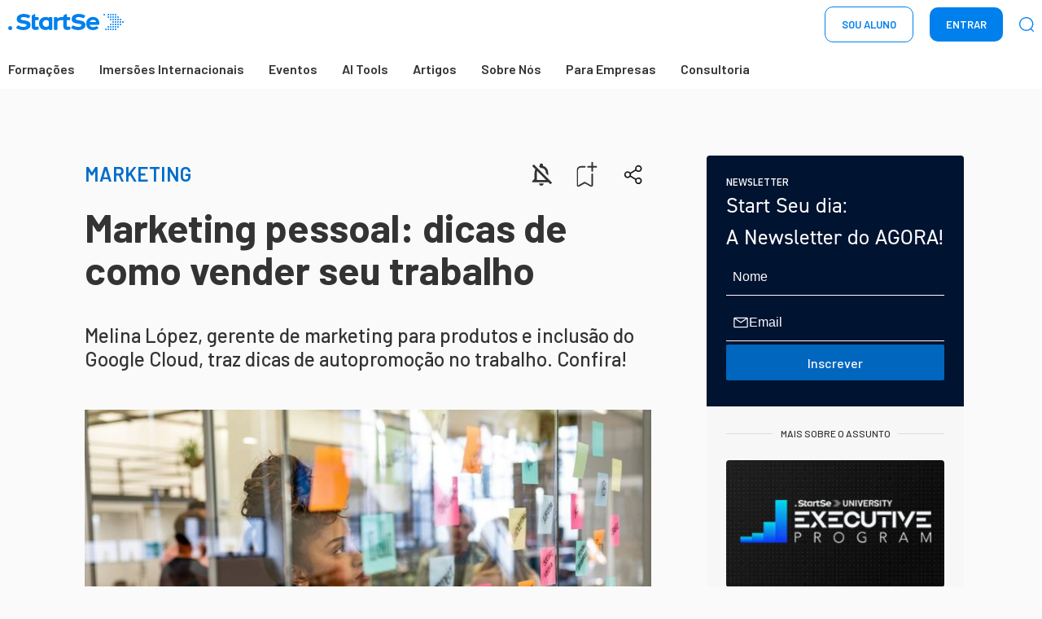

--- FILE ---
content_type: text/html; charset=utf-8
request_url: https://www.startse.com/artigos/marketing-pessoal-dicas/
body_size: 51512
content:
<!DOCTYPE html><html lang="pt"><head><meta charSet="utf-8"/><meta name="viewport" content="width=device-width"/><script type="text/javascript">
;window.NREUM||(NREUM={});NREUM.init={distributed_tracing:{enabled:true},privacy:{cookies_enabled:true},ajax:{deny_list:["bam.nr-data.net"]}};
window.NREUM||(NREUM={}),__nr_require=function(t,e,n){function r(n){if(!e[n]){var o=e[n]={exports:{}};t[n][0].call(o.exports,function(e){var o=t[n][1][e];return r(o||e)},o,o.exports)}return e[n].exports}if("function"==typeof __nr_require)return __nr_require;for(var o=0;o<n.length;o++)r(n[o]);return r}({1:[function(t,e,n){function r(t){try{s.console&&console.log(t)}catch(e){}}var o,i=t("ee"),a=t(31),s={};try{o=localStorage.getItem("__nr_flags").split(","),console&&"function"==typeof console.log&&(s.console=!0,o.indexOf("dev")!==-1&&(s.dev=!0),o.indexOf("nr_dev")!==-1&&(s.nrDev=!0))}catch(c){}s.nrDev&&i.on("internal-error",function(t){r(t.stack)}),s.dev&&i.on("fn-err",function(t,e,n){r(n.stack)}),s.dev&&(r("NR AGENT IN DEVELOPMENT MODE"),r("flags: "+a(s,function(t,e){return t}).join(", ")))},{}],2:[function(t,e,n){function r(t,e,n,r,s){try{l?l-=1:o(s||new UncaughtException(t,e,n),!0)}catch(f){try{i("ierr",[f,c.now(),!0])}catch(d){}}return"function"==typeof u&&u.apply(this,a(arguments))}function UncaughtException(t,e,n){this.message=t||"Uncaught error with no additional information",this.sourceURL=e,this.line=n}function o(t,e){var n=e?null:c.now();i("err",[t,n])}var i=t("handle"),a=t(32),s=t("ee"),c=t("loader"),f=t("gos"),u=window.onerror,d=!1,p="nr@seenError";if(!c.disabled){var l=0;c.features.err=!0,t(1),window.onerror=r;try{throw new Error}catch(h){"stack"in h&&(t(14),t(13),"addEventListener"in window&&t(7),c.xhrWrappable&&t(15),d=!0)}s.on("fn-start",function(t,e,n){d&&(l+=1)}),s.on("fn-err",function(t,e,n){d&&!n[p]&&(f(n,p,function(){return!0}),this.thrown=!0,o(n))}),s.on("fn-end",function(){d&&!this.thrown&&l>0&&(l-=1)}),s.on("internal-error",function(t){i("ierr",[t,c.now(),!0])})}},{}],3:[function(t,e,n){var r=t("loader");r.disabled||(r.features.ins=!0)},{}],4:[function(t,e,n){function r(){U++,L=g.hash,this[u]=y.now()}function o(){U--,g.hash!==L&&i(0,!0);var t=y.now();this[h]=~~this[h]+t-this[u],this[d]=t}function i(t,e){E.emit("newURL",[""+g,e])}function a(t,e){t.on(e,function(){this[e]=y.now()})}var s="-start",c="-end",f="-body",u="fn"+s,d="fn"+c,p="cb"+s,l="cb"+c,h="jsTime",m="fetch",v="addEventListener",w=window,g=w.location,y=t("loader");if(w[v]&&y.xhrWrappable&&!y.disabled){var x=t(11),b=t(12),E=t(9),R=t(7),O=t(14),T=t(8),S=t(15),P=t(10),M=t("ee"),C=M.get("tracer"),N=t(23);t(17),y.features.spa=!0;var L,U=0;M.on(u,r),b.on(p,r),P.on(p,r),M.on(d,o),b.on(l,o),P.on(l,o),M.buffer([u,d,"xhr-resolved"]),R.buffer([u]),O.buffer(["setTimeout"+c,"clearTimeout"+s,u]),S.buffer([u,"new-xhr","send-xhr"+s]),T.buffer([m+s,m+"-done",m+f+s,m+f+c]),E.buffer(["newURL"]),x.buffer([u]),b.buffer(["propagate",p,l,"executor-err","resolve"+s]),C.buffer([u,"no-"+u]),P.buffer(["new-jsonp","cb-start","jsonp-error","jsonp-end"]),a(T,m+s),a(T,m+"-done"),a(P,"new-jsonp"),a(P,"jsonp-end"),a(P,"cb-start"),E.on("pushState-end",i),E.on("replaceState-end",i),w[v]("hashchange",i,N(!0)),w[v]("load",i,N(!0)),w[v]("popstate",function(){i(0,U>1)},N(!0))}},{}],5:[function(t,e,n){function r(){var t=new PerformanceObserver(function(t,e){var n=t.getEntries();s(v,[n])});try{t.observe({entryTypes:["resource"]})}catch(e){}}function o(t){if(s(v,[window.performance.getEntriesByType(w)]),window.performance["c"+p])try{window.performance[h](m,o,!1)}catch(t){}else try{window.performance[h]("webkit"+m,o,!1)}catch(t){}}function i(t){}if(window.performance&&window.performance.timing&&window.performance.getEntriesByType){var a=t("ee"),s=t("handle"),c=t(14),f=t(13),u=t(6),d=t(23),p="learResourceTimings",l="addEventListener",h="removeEventListener",m="resourcetimingbufferfull",v="bstResource",w="resource",g="-start",y="-end",x="fn"+g,b="fn"+y,E="bstTimer",R="pushState",O=t("loader");if(!O.disabled){O.features.stn=!0,t(9),"addEventListener"in window&&t(7);var T=NREUM.o.EV;a.on(x,function(t,e){var n=t[0];n instanceof T&&(this.bstStart=O.now())}),a.on(b,function(t,e){var n=t[0];n instanceof T&&s("bst",[n,e,this.bstStart,O.now()])}),c.on(x,function(t,e,n){this.bstStart=O.now(),this.bstType=n}),c.on(b,function(t,e){s(E,[e,this.bstStart,O.now(),this.bstType])}),f.on(x,function(){this.bstStart=O.now()}),f.on(b,function(t,e){s(E,[e,this.bstStart,O.now(),"requestAnimationFrame"])}),a.on(R+g,function(t){this.time=O.now(),this.startPath=location.pathname+location.hash}),a.on(R+y,function(t){s("bstHist",[location.pathname+location.hash,this.startPath,this.time])}),u()?(s(v,[window.performance.getEntriesByType("resource")]),r()):l in window.performance&&(window.performance["c"+p]?window.performance[l](m,o,d(!1)):window.performance[l]("webkit"+m,o,d(!1))),document[l]("scroll",i,d(!1)),document[l]("keypress",i,d(!1)),document[l]("click",i,d(!1))}}},{}],6:[function(t,e,n){e.exports=function(){return"PerformanceObserver"in window&&"function"==typeof window.PerformanceObserver}},{}],7:[function(t,e,n){function r(t){for(var e=t;e&&!e.hasOwnProperty(u);)e=Object.getPrototypeOf(e);e&&o(e)}function o(t){s.inPlace(t,[u,d],"-",i)}function i(t,e){return t[1]}var a=t("ee").get("events"),s=t("wrap-function")(a,!0),c=t("gos"),f=XMLHttpRequest,u="addEventListener",d="removeEventListener";e.exports=a,"getPrototypeOf"in Object?(r(document),r(window),r(f.prototype)):f.prototype.hasOwnProperty(u)&&(o(window),o(f.prototype)),a.on(u+"-start",function(t,e){var n=t[1];if(null!==n&&("function"==typeof n||"object"==typeof n)){var r=c(n,"nr@wrapped",function(){function t(){if("function"==typeof n.handleEvent)return n.handleEvent.apply(n,arguments)}var e={object:t,"function":n}[typeof n];return e?s(e,"fn-",null,e.name||"anonymous"):n});this.wrapped=t[1]=r}}),a.on(d+"-start",function(t){t[1]=this.wrapped||t[1]})},{}],8:[function(t,e,n){function r(t,e,n){var r=t[e];"function"==typeof r&&(t[e]=function(){var t=i(arguments),e={};o.emit(n+"before-start",[t],e);var a;e[m]&&e[m].dt&&(a=e[m].dt);var s=r.apply(this,t);return o.emit(n+"start",[t,a],s),s.then(function(t){return o.emit(n+"end",[null,t],s),t},function(t){throw o.emit(n+"end",[t],s),t})})}var o=t("ee").get("fetch"),i=t(32),a=t(31);e.exports=o;var s=window,c="fetch-",f=c+"body-",u=["arrayBuffer","blob","json","text","formData"],d=s.Request,p=s.Response,l=s.fetch,h="prototype",m="nr@context";d&&p&&l&&(a(u,function(t,e){r(d[h],e,f),r(p[h],e,f)}),r(s,"fetch",c),o.on(c+"end",function(t,e){var n=this;if(e){var r=e.headers.get("content-length");null!==r&&(n.rxSize=r),o.emit(c+"done",[null,e],n)}else o.emit(c+"done",[t],n)}))},{}],9:[function(t,e,n){var r=t("ee").get("history"),o=t("wrap-function")(r);e.exports=r;var i=window.history&&window.history.constructor&&window.history.constructor.prototype,a=window.history;i&&i.pushState&&i.replaceState&&(a=i),o.inPlace(a,["pushState","replaceState"],"-")},{}],10:[function(t,e,n){function r(t){function e(){f.emit("jsonp-end",[],l),t.removeEventListener("load",e,c(!1)),t.removeEventListener("error",n,c(!1))}function n(){f.emit("jsonp-error",[],l),f.emit("jsonp-end",[],l),t.removeEventListener("load",e,c(!1)),t.removeEventListener("error",n,c(!1))}var r=t&&"string"==typeof t.nodeName&&"script"===t.nodeName.toLowerCase();if(r){var o="function"==typeof t.addEventListener;if(o){var a=i(t.src);if(a){var d=s(a),p="function"==typeof d.parent[d.key];if(p){var l={};u.inPlace(d.parent,[d.key],"cb-",l),t.addEventListener("load",e,c(!1)),t.addEventListener("error",n,c(!1)),f.emit("new-jsonp",[t.src],l)}}}}}function o(){return"addEventListener"in window}function i(t){var e=t.match(d);return e?e[1]:null}function a(t,e){var n=t.match(l),r=n[1],o=n[3];return o?a(o,e[r]):e[r]}function s(t){var e=t.match(p);return e&&e.length>=3?{key:e[2],parent:a(e[1],window)}:{key:t,parent:window}}var c=t(23),f=t("ee").get("jsonp"),u=t("wrap-function")(f);if(e.exports=f,o()){var d=/[?&](?:callback|cb)=([^&#]+)/,p=/(.*)\.([^.]+)/,l=/^(\w+)(\.|$)(.*)$/,h=["appendChild","insertBefore","replaceChild"];Node&&Node.prototype&&Node.prototype.appendChild?u.inPlace(Node.prototype,h,"dom-"):(u.inPlace(HTMLElement.prototype,h,"dom-"),u.inPlace(HTMLHeadElement.prototype,h,"dom-"),u.inPlace(HTMLBodyElement.prototype,h,"dom-")),f.on("dom-start",function(t){r(t[0])})}},{}],11:[function(t,e,n){var r=t("ee").get("mutation"),o=t("wrap-function")(r),i=NREUM.o.MO;e.exports=r,i&&(window.MutationObserver=function(t){return this instanceof i?new i(o(t,"fn-")):i.apply(this,arguments)},MutationObserver.prototype=i.prototype)},{}],12:[function(t,e,n){function r(t){var e=i.context(),n=s(t,"executor-",e,null,!1),r=new f(n);return i.context(r).getCtx=function(){return e},r}var o=t("wrap-function"),i=t("ee").get("promise"),a=t("ee").getOrSetContext,s=o(i),c=t(31),f=NREUM.o.PR;e.exports=i,f&&(window.Promise=r,["all","race"].forEach(function(t){var e=f[t];f[t]=function(n){function r(t){return function(){i.emit("propagate",[null,!o],a,!1,!1),o=o||!t}}var o=!1;c(n,function(e,n){Promise.resolve(n).then(r("all"===t),r(!1))});var a=e.apply(f,arguments),s=f.resolve(a);return s}}),["resolve","reject"].forEach(function(t){var e=f[t];f[t]=function(t){var n=e.apply(f,arguments);return t!==n&&i.emit("propagate",[t,!0],n,!1,!1),n}}),f.prototype["catch"]=function(t){return this.then(null,t)},f.prototype=Object.create(f.prototype,{constructor:{value:r}}),c(Object.getOwnPropertyNames(f),function(t,e){try{r[e]=f[e]}catch(n){}}),o.wrapInPlace(f.prototype,"then",function(t){return function(){var e=this,n=o.argsToArray.apply(this,arguments),r=a(e);r.promise=e,n[0]=s(n[0],"cb-",r,null,!1),n[1]=s(n[1],"cb-",r,null,!1);var c=t.apply(this,n);return r.nextPromise=c,i.emit("propagate",[e,!0],c,!1,!1),c}}),i.on("executor-start",function(t){t[0]=s(t[0],"resolve-",this,null,!1),t[1]=s(t[1],"resolve-",this,null,!1)}),i.on("executor-err",function(t,e,n){t[1](n)}),i.on("cb-end",function(t,e,n){i.emit("propagate",[n,!0],this.nextPromise,!1,!1)}),i.on("propagate",function(t,e,n){this.getCtx&&!e||(this.getCtx=function(){if(t instanceof Promise)var e=i.context(t);return e&&e.getCtx?e.getCtx():this})}),r.toString=function(){return""+f})},{}],13:[function(t,e,n){var r=t("ee").get("raf"),o=t("wrap-function")(r),i="equestAnimationFrame";e.exports=r,o.inPlace(window,["r"+i,"mozR"+i,"webkitR"+i,"msR"+i],"raf-"),r.on("raf-start",function(t){t[0]=o(t[0],"fn-")})},{}],14:[function(t,e,n){function r(t,e,n){t[0]=a(t[0],"fn-",null,n)}function o(t,e,n){this.method=n,this.timerDuration=isNaN(t[1])?0:+t[1],t[0]=a(t[0],"fn-",this,n)}var i=t("ee").get("timer"),a=t("wrap-function")(i),s="setTimeout",c="setInterval",f="clearTimeout",u="-start",d="-";e.exports=i,a.inPlace(window,[s,"setImmediate"],s+d),a.inPlace(window,[c],c+d),a.inPlace(window,[f,"clearImmediate"],f+d),i.on(c+u,r),i.on(s+u,o)},{}],15:[function(t,e,n){function r(t,e){d.inPlace(e,["onreadystatechange"],"fn-",s)}function o(){var t=this,e=u.context(t);t.readyState>3&&!e.resolved&&(e.resolved=!0,u.emit("xhr-resolved",[],t)),d.inPlace(t,y,"fn-",s)}function i(t){x.push(t),m&&(E?E.then(a):w?w(a):(R=-R,O.data=R))}function a(){for(var t=0;t<x.length;t++)r([],x[t]);x.length&&(x=[])}function s(t,e){return e}function c(t,e){for(var n in t)e[n]=t[n];return e}t(7);var f=t("ee"),u=f.get("xhr"),d=t("wrap-function")(u),p=t(23),l=NREUM.o,h=l.XHR,m=l.MO,v=l.PR,w=l.SI,g="readystatechange",y=["onload","onerror","onabort","onloadstart","onloadend","onprogress","ontimeout"],x=[];e.exports=u;var b=window.XMLHttpRequest=function(t){var e=new h(t);try{u.emit("new-xhr",[e],e),e.addEventListener(g,o,p(!1))}catch(n){try{u.emit("internal-error",[n])}catch(r){}}return e};if(c(h,b),b.prototype=h.prototype,d.inPlace(b.prototype,["open","send"],"-xhr-",s),u.on("send-xhr-start",function(t,e){r(t,e),i(e)}),u.on("open-xhr-start",r),m){var E=v&&v.resolve();if(!w&&!v){var R=1,O=document.createTextNode(R);new m(a).observe(O,{characterData:!0})}}else f.on("fn-end",function(t){t[0]&&t[0].type===g||a()})},{}],16:[function(t,e,n){function r(t){if(!s(t))return null;var e=window.NREUM;if(!e.loader_config)return null;var n=(e.loader_config.accountID||"").toString()||null,r=(e.loader_config.agentID||"").toString()||null,f=(e.loader_config.trustKey||"").toString()||null;if(!n||!r)return null;var h=l.generateSpanId(),m=l.generateTraceId(),v=Date.now(),w={spanId:h,traceId:m,timestamp:v};return(t.sameOrigin||c(t)&&p())&&(w.traceContextParentHeader=o(h,m),w.traceContextStateHeader=i(h,v,n,r,f)),(t.sameOrigin&&!u()||!t.sameOrigin&&c(t)&&d())&&(w.newrelicHeader=a(h,m,v,n,r,f)),w}function o(t,e){return"00-"+e+"-"+t+"-01"}function i(t,e,n,r,o){var i=0,a="",s=1,c="",f="";return o+"@nr="+i+"-"+s+"-"+n+"-"+r+"-"+t+"-"+a+"-"+c+"-"+f+"-"+e}function a(t,e,n,r,o,i){var a="btoa"in window&&"function"==typeof window.btoa;if(!a)return null;var s={v:[0,1],d:{ty:"Browser",ac:r,ap:o,id:t,tr:e,ti:n}};return i&&r!==i&&(s.d.tk=i),btoa(JSON.stringify(s))}function s(t){return f()&&c(t)}function c(t){var e=!1,n={};if("init"in NREUM&&"distributed_tracing"in NREUM.init&&(n=NREUM.init.distributed_tracing),t.sameOrigin)e=!0;else if(n.allowed_origins instanceof Array)for(var r=0;r<n.allowed_origins.length;r++){var o=h(n.allowed_origins[r]);if(t.hostname===o.hostname&&t.protocol===o.protocol&&t.port===o.port){e=!0;break}}return e}function f(){return"init"in NREUM&&"distributed_tracing"in NREUM.init&&!!NREUM.init.distributed_tracing.enabled}function u(){return"init"in NREUM&&"distributed_tracing"in NREUM.init&&!!NREUM.init.distributed_tracing.exclude_newrelic_header}function d(){return"init"in NREUM&&"distributed_tracing"in NREUM.init&&NREUM.init.distributed_tracing.cors_use_newrelic_header!==!1}function p(){return"init"in NREUM&&"distributed_tracing"in NREUM.init&&!!NREUM.init.distributed_tracing.cors_use_tracecontext_headers}var l=t(28),h=t(18);e.exports={generateTracePayload:r,shouldGenerateTrace:s}},{}],17:[function(t,e,n){function r(t){var e=this.params,n=this.metrics;if(!this.ended){this.ended=!0;for(var r=0;r<p;r++)t.removeEventListener(d[r],this.listener,!1);return e.protocol&&"data"===e.protocol?void g("Ajax/DataUrl/Excluded"):void(e.aborted||(n.duration=a.now()-this.startTime,this.loadCaptureCalled||4!==t.readyState?null==e.status&&(e.status=0):i(this,t),n.cbTime=this.cbTime,s("xhr",[e,n,this.startTime,this.endTime,"xhr"],this)))}}function o(t,e){var n=c(e),r=t.params;r.hostname=n.hostname,r.port=n.port,r.protocol=n.protocol,r.host=n.hostname+":"+n.port,r.pathname=n.pathname,t.parsedOrigin=n,t.sameOrigin=n.sameOrigin}function i(t,e){t.params.status=e.status;var n=v(e,t.lastSize);if(n&&(t.metrics.rxSize=n),t.sameOrigin){var r=e.getResponseHeader("X-NewRelic-App-Data");r&&(t.params.cat=r.split(", ").pop())}t.loadCaptureCalled=!0}var a=t("loader");if(a.xhrWrappable&&!a.disabled){var s=t("handle"),c=t(18),f=t(16).generateTracePayload,u=t("ee"),d=["load","error","abort","timeout"],p=d.length,l=t("id"),h=t(24),m=t(22),v=t(19),w=t(23),g=t(25).recordSupportability,y=NREUM.o.REQ,x=window.XMLHttpRequest;a.features.xhr=!0,t(15),t(8),u.on("new-xhr",function(t){var e=this;e.totalCbs=0,e.called=0,e.cbTime=0,e.end=r,e.ended=!1,e.xhrGuids={},e.lastSize=null,e.loadCaptureCalled=!1,e.params=this.params||{},e.metrics=this.metrics||{},t.addEventListener("load",function(n){i(e,t)},w(!1)),h&&(h>34||h<10)||t.addEventListener("progress",function(t){e.lastSize=t.loaded},w(!1))}),u.on("open-xhr-start",function(t){this.params={method:t[0]},o(this,t[1]),this.metrics={}}),u.on("open-xhr-end",function(t,e){"loader_config"in NREUM&&"xpid"in NREUM.loader_config&&this.sameOrigin&&e.setRequestHeader("X-NewRelic-ID",NREUM.loader_config.xpid);var n=f(this.parsedOrigin);if(n){var r=!1;n.newrelicHeader&&(e.setRequestHeader("newrelic",n.newrelicHeader),r=!0),n.traceContextParentHeader&&(e.setRequestHeader("traceparent",n.traceContextParentHeader),n.traceContextStateHeader&&e.setRequestHeader("tracestate",n.traceContextStateHeader),r=!0),r&&(this.dt=n)}}),u.on("send-xhr-start",function(t,e){var n=this.metrics,r=t[0],o=this;if(n&&r){var i=m(r);i&&(n.txSize=i)}this.startTime=a.now(),this.listener=function(t){try{"abort"!==t.type||o.loadCaptureCalled||(o.params.aborted=!0),("load"!==t.type||o.called===o.totalCbs&&(o.onloadCalled||"function"!=typeof e.onload))&&o.end(e)}catch(n){try{u.emit("internal-error",[n])}catch(r){}}};for(var s=0;s<p;s++)e.addEventListener(d[s],this.listener,w(!1))}),u.on("xhr-cb-time",function(t,e,n){this.cbTime+=t,e?this.onloadCalled=!0:this.called+=1,this.called!==this.totalCbs||!this.onloadCalled&&"function"==typeof n.onload||this.end(n)}),u.on("xhr-load-added",function(t,e){var n=""+l(t)+!!e;this.xhrGuids&&!this.xhrGuids[n]&&(this.xhrGuids[n]=!0,this.totalCbs+=1)}),u.on("xhr-load-removed",function(t,e){var n=""+l(t)+!!e;this.xhrGuids&&this.xhrGuids[n]&&(delete this.xhrGuids[n],this.totalCbs-=1)}),u.on("xhr-resolved",function(){this.endTime=a.now()}),u.on("addEventListener-end",function(t,e){e instanceof x&&"load"===t[0]&&u.emit("xhr-load-added",[t[1],t[2]],e)}),u.on("removeEventListener-end",function(t,e){e instanceof x&&"load"===t[0]&&u.emit("xhr-load-removed",[t[1],t[2]],e)}),u.on("fn-start",function(t,e,n){e instanceof x&&("onload"===n&&(this.onload=!0),("load"===(t[0]&&t[0].type)||this.onload)&&(this.xhrCbStart=a.now()))}),u.on("fn-end",function(t,e){this.xhrCbStart&&u.emit("xhr-cb-time",[a.now()-this.xhrCbStart,this.onload,e],e)}),u.on("fetch-before-start",function(t){function e(t,e){var n=!1;return e.newrelicHeader&&(t.set("newrelic",e.newrelicHeader),n=!0),e.traceContextParentHeader&&(t.set("traceparent",e.traceContextParentHeader),e.traceContextStateHeader&&t.set("tracestate",e.traceContextStateHeader),n=!0),n}var n,r=t[1]||{};"string"==typeof t[0]?n=t[0]:t[0]&&t[0].url?n=t[0].url:window.URL&&t[0]&&t[0]instanceof URL&&(n=t[0].href),n&&(this.parsedOrigin=c(n),this.sameOrigin=this.parsedOrigin.sameOrigin);var o=f(this.parsedOrigin);if(o&&(o.newrelicHeader||o.traceContextParentHeader))if("string"==typeof t[0]||window.URL&&t[0]&&t[0]instanceof URL){var i={};for(var a in r)i[a]=r[a];i.headers=new Headers(r.headers||{}),e(i.headers,o)&&(this.dt=o),t.length>1?t[1]=i:t.push(i)}else t[0]&&t[0].headers&&e(t[0].headers,o)&&(this.dt=o)}),u.on("fetch-start",function(t,e){this.params={},this.metrics={},this.startTime=a.now(),this.dt=e,t.length>=1&&(this.target=t[0]),t.length>=2&&(this.opts=t[1]);var n,r=this.opts||{},i=this.target;if("string"==typeof i?n=i:"object"==typeof i&&i instanceof y?n=i.url:window.URL&&"object"==typeof i&&i instanceof URL&&(n=i.href),o(this,n),"data"!==this.params.protocol){var s=(""+(i&&i instanceof y&&i.method||r.method||"GET")).toUpperCase();this.params.method=s,this.txSize=m(r.body)||0}}),u.on("fetch-done",function(t,e){if(this.endTime=a.now(),this.params||(this.params={}),"data"===this.params.protocol)return void g("Ajax/DataUrl/Excluded");this.params.status=e?e.status:0;var n;"string"==typeof this.rxSize&&this.rxSize.length>0&&(n=+this.rxSize);var r={txSize:this.txSize,rxSize:n,duration:a.now()-this.startTime};s("xhr",[this.params,r,this.startTime,this.endTime,"fetch"],this)})}},{}],18:[function(t,e,n){var r={};e.exports=function(t){if(t in r)return r[t];if(0===(t||"").indexOf("data:"))return{protocol:"data"};var e=document.createElement("a"),n=window.location,o={};e.href=t,o.port=e.port;var i=e.href.split("://");!o.port&&i[1]&&(o.port=i[1].split("/")[0].split("@").pop().split(":")[1]),o.port&&"0"!==o.port||(o.port="https"===i[0]?"443":"80"),o.hostname=e.hostname||n.hostname,o.pathname=e.pathname,o.protocol=i[0],"/"!==o.pathname.charAt(0)&&(o.pathname="/"+o.pathname);var a=!e.protocol||":"===e.protocol||e.protocol===n.protocol,s=e.hostname===document.domain&&e.port===n.port;return o.sameOrigin=a&&(!e.hostname||s),"/"===o.pathname&&(r[t]=o),o}},{}],19:[function(t,e,n){function r(t,e){var n=t.responseType;return"json"===n&&null!==e?e:"arraybuffer"===n||"blob"===n||"json"===n?o(t.response):"text"===n||""===n||void 0===n?o(t.responseText):void 0}var o=t(22);e.exports=r},{}],20:[function(t,e,n){function r(){}function o(t,e,n,r){return function(){return u.recordSupportability("API/"+e+"/called"),i(t+e,[f.now()].concat(s(arguments)),n?null:this,r),n?void 0:this}}var i=t("handle"),a=t(31),s=t(32),c=t("ee").get("tracer"),f=t("loader"),u=t(25),d=NREUM;"undefined"==typeof window.newrelic&&(newrelic=d);var p=["setPageViewName","setCustomAttribute","setErrorHandler","finished","addToTrace","inlineHit","addRelease"],l="api-",h=l+"ixn-";a(p,function(t,e){d[e]=o(l,e,!0,"api")}),d.addPageAction=o(l,"addPageAction",!0),d.setCurrentRouteName=o(l,"routeName",!0),e.exports=newrelic,d.interaction=function(){return(new r).get()};var m=r.prototype={createTracer:function(t,e){var n={},r=this,o="function"==typeof e;return i(h+"tracer",[f.now(),t,n],r),function(){if(c.emit((o?"":"no-")+"fn-start",[f.now(),r,o],n),o)try{return e.apply(this,arguments)}catch(t){throw c.emit("fn-err",[arguments,this,t],n),t}finally{c.emit("fn-end",[f.now()],n)}}}};a("actionText,setName,setAttribute,save,ignore,onEnd,getContext,end,get".split(","),function(t,e){m[e]=o(h,e)}),newrelic.noticeError=function(t,e){"string"==typeof t&&(t=new Error(t)),u.recordSupportability("API/noticeError/called"),i("err",[t,f.now(),!1,e])}},{}],21:[function(t,e,n){function r(t){if(NREUM.init){for(var e=NREUM.init,n=t.split("."),r=0;r<n.length-1;r++)if(e=e[n[r]],"object"!=typeof e)return;return e=e[n[n.length-1]]}}e.exports={getConfiguration:r}},{}],22:[function(t,e,n){e.exports=function(t){if("string"==typeof t&&t.length)return t.length;if("object"==typeof t){if("undefined"!=typeof ArrayBuffer&&t instanceof ArrayBuffer&&t.byteLength)return t.byteLength;if("undefined"!=typeof Blob&&t instanceof Blob&&t.size)return t.size;if(!("undefined"!=typeof FormData&&t instanceof FormData))try{return JSON.stringify(t).length}catch(e){return}}}},{}],23:[function(t,e,n){var r=!1;try{var o=Object.defineProperty({},"passive",{get:function(){r=!0}});window.addEventListener("testPassive",null,o),window.removeEventListener("testPassive",null,o)}catch(i){}e.exports=function(t){return r?{passive:!0,capture:!!t}:!!t}},{}],24:[function(t,e,n){var r=0,o=navigator.userAgent.match(/Firefox[\/\s](\d+\.\d+)/);o&&(r=+o[1]),e.exports=r},{}],25:[function(t,e,n){function r(t,e){var n=[a,t,{name:t},e];return i("storeMetric",n,null,"api"),n}function o(t,e){var n=[s,t,{name:t},e];return i("storeEventMetrics",n,null,"api"),n}var i=t("handle"),a="sm",s="cm";e.exports={constants:{SUPPORTABILITY_METRIC:a,CUSTOM_METRIC:s},recordSupportability:r,recordCustom:o}},{}],26:[function(t,e,n){function r(){return s.exists&&performance.now?Math.round(performance.now()):(i=Math.max((new Date).getTime(),i))-a}function o(){return i}var i=(new Date).getTime(),a=i,s=t(33);e.exports=r,e.exports.offset=a,e.exports.getLastTimestamp=o},{}],27:[function(t,e,n){function r(t,e){var n=t.getEntries();n.forEach(function(t){"first-paint"===t.name?l("timing",["fp",Math.floor(t.startTime)]):"first-contentful-paint"===t.name&&l("timing",["fcp",Math.floor(t.startTime)])})}function o(t,e){var n=t.getEntries();if(n.length>0){var r=n[n.length-1];if(f&&f<r.startTime)return;var o=[r],i=a({});i&&o.push(i),l("lcp",o)}}function i(t){t.getEntries().forEach(function(t){t.hadRecentInput||l("cls",[t])})}function a(t){var e=navigator.connection||navigator.mozConnection||navigator.webkitConnection;if(e)return e.type&&(t["net-type"]=e.type),e.effectiveType&&(t["net-etype"]=e.effectiveType),e.rtt&&(t["net-rtt"]=e.rtt),e.downlink&&(t["net-dlink"]=e.downlink),t}function s(t){if(t instanceof w&&!y){var e=Math.round(t.timeStamp),n={type:t.type};a(n),e<=h.now()?n.fid=h.now()-e:e>h.offset&&e<=Date.now()?(e-=h.offset,n.fid=h.now()-e):e=h.now(),y=!0,l("timing",["fi",e,n])}}function c(t){"hidden"===t&&(f=h.now(),l("pageHide",[f]))}if(!("init"in NREUM&&"page_view_timing"in NREUM.init&&"enabled"in NREUM.init.page_view_timing&&NREUM.init.page_view_timing.enabled===!1)){var f,u,d,p,l=t("handle"),h=t("loader"),m=t(30),v=t(23),w=NREUM.o.EV;if("PerformanceObserver"in window&&"function"==typeof window.PerformanceObserver){u=new PerformanceObserver(r);try{u.observe({entryTypes:["paint"]})}catch(g){}d=new PerformanceObserver(o);try{d.observe({entryTypes:["largest-contentful-paint"]})}catch(g){}p=new PerformanceObserver(i);try{p.observe({type:"layout-shift",buffered:!0})}catch(g){}}if("addEventListener"in document){var y=!1,x=["click","keydown","mousedown","pointerdown","touchstart"];x.forEach(function(t){document.addEventListener(t,s,v(!1))})}m(c)}},{}],28:[function(t,e,n){function r(){function t(){return e?15&e[n++]:16*Math.random()|0}var e=null,n=0,r=window.crypto||window.msCrypto;r&&r.getRandomValues&&(e=r.getRandomValues(new Uint8Array(31)));for(var o,i="xxxxxxxx-xxxx-4xxx-yxxx-xxxxxxxxxxxx",a="",s=0;s<i.length;s++)o=i[s],"x"===o?a+=t().toString(16):"y"===o?(o=3&t()|8,a+=o.toString(16)):a+=o;return a}function o(){return a(16)}function i(){return a(32)}function a(t){function e(){return n?15&n[r++]:16*Math.random()|0}var n=null,r=0,o=window.crypto||window.msCrypto;o&&o.getRandomValues&&Uint8Array&&(n=o.getRandomValues(new Uint8Array(t)));for(var i=[],a=0;a<t;a++)i.push(e().toString(16));return i.join("")}e.exports={generateUuid:r,generateSpanId:o,generateTraceId:i}},{}],29:[function(t,e,n){function r(t,e){if(!o)return!1;if(t!==o)return!1;if(!e)return!0;if(!i)return!1;for(var n=i.split("."),r=e.split("."),a=0;a<r.length;a++)if(r[a]!==n[a])return!1;return!0}var o=null,i=null,a=/Version\/(\S+)\s+Safari/;if(navigator.userAgent){var s=navigator.userAgent,c=s.match(a);c&&s.indexOf("Chrome")===-1&&s.indexOf("Chromium")===-1&&(o="Safari",i=c[1])}e.exports={agent:o,version:i,match:r}},{}],30:[function(t,e,n){function r(t){function e(){t(s&&document[s]?document[s]:document[i]?"hidden":"visible")}"addEventListener"in document&&a&&document.addEventListener(a,e,o(!1))}var o=t(23);e.exports=r;var i,a,s;"undefined"!=typeof document.hidden?(i="hidden",a="visibilitychange",s="visibilityState"):"undefined"!=typeof document.msHidden?(i="msHidden",a="msvisibilitychange"):"undefined"!=typeof document.webkitHidden&&(i="webkitHidden",a="webkitvisibilitychange",s="webkitVisibilityState")},{}],31:[function(t,e,n){function r(t,e){var n=[],r="",i=0;for(r in t)o.call(t,r)&&(n[i]=e(r,t[r]),i+=1);return n}var o=Object.prototype.hasOwnProperty;e.exports=r},{}],32:[function(t,e,n){function r(t,e,n){e||(e=0),"undefined"==typeof n&&(n=t?t.length:0);for(var r=-1,o=n-e||0,i=Array(o<0?0:o);++r<o;)i[r]=t[e+r];return i}e.exports=r},{}],33:[function(t,e,n){e.exports={exists:"undefined"!=typeof window.performance&&window.performance.timing&&"undefined"!=typeof window.performance.timing.navigationStart}},{}],ee:[function(t,e,n){function r(){}function o(t){function e(t){return t&&t instanceof r?t:t?f(t,c,a):a()}function n(n,r,o,i,a){if(a!==!1&&(a=!0),!l.aborted||i){t&&a&&t(n,r,o);for(var s=e(o),c=m(n),f=c.length,u=0;u<f;u++)c[u].apply(s,r);var p=d[y[n]];return p&&p.push([x,n,r,s]),s}}function i(t,e){g[t]=m(t).concat(e)}function h(t,e){var n=g[t];if(n)for(var r=0;r<n.length;r++)n[r]===e&&n.splice(r,1)}function m(t){return g[t]||[]}function v(t){return p[t]=p[t]||o(n)}function w(t,e){l.aborted||u(t,function(t,n){e=e||"feature",y[n]=e,e in d||(d[e]=[])})}var g={},y={},x={on:i,addEventListener:i,removeEventListener:h,emit:n,get:v,listeners:m,context:e,buffer:w,abort:s,aborted:!1};return x}function i(t){return f(t,c,a)}function a(){return new r}function s(){(d.api||d.feature)&&(l.aborted=!0,d=l.backlog={})}var c="nr@context",f=t("gos"),u=t(31),d={},p={},l=e.exports=o();e.exports.getOrSetContext=i,l.backlog=d},{}],gos:[function(t,e,n){function r(t,e,n){if(o.call(t,e))return t[e];var r=n();if(Object.defineProperty&&Object.keys)try{return Object.defineProperty(t,e,{value:r,writable:!0,enumerable:!1}),r}catch(i){}return t[e]=r,r}var o=Object.prototype.hasOwnProperty;e.exports=r},{}],handle:[function(t,e,n){function r(t,e,n,r){o.buffer([t],r),o.emit(t,e,n)}var o=t("ee").get("handle");e.exports=r,r.ee=o},{}],id:[function(t,e,n){function r(t){var e=typeof t;return!t||"object"!==e&&"function"!==e?-1:t===window?0:a(t,i,function(){return o++})}var o=1,i="nr@id",a=t("gos");e.exports=r},{}],loader:[function(t,e,n){function r(){if(!T++){var t=O.info=NREUM.info,e=m.getElementsByTagName("script")[0];if(setTimeout(f.abort,3e4),!(t&&t.licenseKey&&t.applicationID&&e))return f.abort();c(E,function(e,n){t[e]||(t[e]=n)});var n=a();s("mark",["onload",n+O.offset],null,"api"),s("timing",["load",n]);var r=m.createElement("script");0===t.agent.indexOf("http://")||0===t.agent.indexOf("https://")?r.src=t.agent:r.src=l+"://"+t.agent,e.parentNode.insertBefore(r,e)}}function o(){"complete"===m.readyState&&i()}function i(){s("mark",["domContent",a()+O.offset],null,"api")}var a=t(26),s=t("handle"),c=t(31),f=t("ee"),u=t(29),d=t(21),p=t(23),l=d.getConfiguration("ssl")===!1?"http":"https",h=window,m=h.document,v="addEventListener",w="attachEvent",g=h.XMLHttpRequest,y=g&&g.prototype,x=!1;NREUM.o={ST:setTimeout,SI:h.setImmediate,CT:clearTimeout,XHR:g,REQ:h.Request,EV:h.Event,PR:h.Promise,MO:h.MutationObserver};var b=""+location,E={beacon:"bam.nr-data.net",errorBeacon:"bam.nr-data.net",agent:"js-agent.newrelic.com/nr-spa-1216.min.js"},R=g&&y&&y[v]&&!/CriOS/.test(navigator.userAgent),O=e.exports={offset:a.getLastTimestamp(),now:a,origin:b,features:{},xhrWrappable:R,userAgent:u,disabled:x};if(!x){t(20),t(27),m[v]?(m[v]("DOMContentLoaded",i,p(!1)),h[v]("load",r,p(!1))):(m[w]("onreadystatechange",o),h[w]("onload",r)),s("mark",["firstbyte",a.getLastTimestamp()],null,"api");var T=0}},{}],"wrap-function":[function(t,e,n){function r(t,e){function n(e,n,r,c,f){function nrWrapper(){var i,a,u,p;try{a=this,i=d(arguments),u="function"==typeof r?r(i,a):r||{}}catch(l){o([l,"",[i,a,c],u],t)}s(n+"start",[i,a,c],u,f);try{return p=e.apply(a,i)}catch(h){throw s(n+"err",[i,a,h],u,f),h}finally{s(n+"end",[i,a,p],u,f)}}return a(e)?e:(n||(n=""),nrWrapper[p]=e,i(e,nrWrapper,t),nrWrapper)}function r(t,e,r,o,i){r||(r="");var s,c,f,u="-"===r.charAt(0);for(f=0;f<e.length;f++)c=e[f],s=t[c],a(s)||(t[c]=n(s,u?c+r:r,o,c,i))}function s(n,r,i,a){if(!h||e){var s=h;h=!0;try{t.emit(n,r,i,e,a)}catch(c){o([c,n,r,i],t)}h=s}}return t||(t=u),n.inPlace=r,n.flag=p,n}function o(t,e){e||(e=u);try{e.emit("internal-error",t)}catch(n){}}function i(t,e,n){if(Object.defineProperty&&Object.keys)try{var r=Object.keys(t);return r.forEach(function(n){Object.defineProperty(e,n,{get:function(){return t[n]},set:function(e){return t[n]=e,e}})}),e}catch(i){o([i],n)}for(var a in t)l.call(t,a)&&(e[a]=t[a]);return e}function a(t){return!(t&&t instanceof Function&&t.apply&&!t[p])}function s(t,e){var n=e(t);return n[p]=t,i(t,n,u),n}function c(t,e,n){var r=t[e];t[e]=s(r,n)}function f(){for(var t=arguments.length,e=new Array(t),n=0;n<t;++n)e[n]=arguments[n];return e}var u=t("ee"),d=t(32),p="nr@original",l=Object.prototype.hasOwnProperty,h=!1;e.exports=r,e.exports.wrapFunction=s,e.exports.wrapInPlace=c,e.exports.argsToArray=f},{}]},{},["loader",2,17,5,3,4]);
;NREUM.loader_config={accountID:"3351259",trustKey:"3351259",agentID:"601337446",licenseKey:"NRJS-aaa05324171cb17fa79",applicationID:"601337446"}
;NREUM.info={beacon:"bam.nr-data.net",errorBeacon:"bam.nr-data.net",licenseKey:"NRJS-aaa05324171cb17fa79",applicationID:"601337446",sa:1}
</script><meta name="twitter:card" content="summary_large_image"/><meta name="twitter:site" content="@startseoficial"/><meta name="twitter:creator" content="@startseoficial"/><meta property="og:image:alt" content="Escola Internacional de Negócios"/><meta property="og:locale" content="pt_BR"/><meta property="og:site_name" content="StartSe Platform"/><title>Marketing Pessoal: Dicas de Como Vender Seu Trabalho - StartSe </title><meta name="robots" content="index,follow"/><meta name="description" content="Melina López, gerente de marketing para produtos e inclusão do Google Cloud, traz dicas de autopromoção no trabalho. Confira! Neste artigo, aprenda dicas para vender seu trabalho. "/><meta property="fb:app_id" content="1993061040850525"/><meta property="og:title" content="Marketing Pessoal: Como Vender Seu Trabalho"/><meta property="og:description" content="No artigo de hoje, saiba dicas de como vender seu trabalho com o marketing pessoal! Saiba mais!"/><meta property="og:url" content="https://www.startse.com/artigos/marketing-pessoal-dicas"/><meta property="og:type" content="article"/><meta property="article:published_time" content="2023-03-14T05:00:00.233Z"/><meta property="article:section" content="Marketing"/><meta property="article:tag" content="marketing"/><meta property="article:tag" content="carreira"/><meta property="og:image" content="https://startse-uploader.s3.us-east-2.amazonaws.com/small_startup_365bf2f0af.jpg"/><meta property="og:image:width" content="850"/><meta property="og:image:height" content="650"/><meta property="og:image" content="https://startse-uploader.s3.us-east-2.amazonaws.com/thumbnail_startup_365bf2f0af.jpg"/><meta property="og:image:width" content="850"/><meta property="og:image:height" content="650"/><link rel="canonical" href="https://www.startse.com/artigos/marketing-pessoal-dicas/"/><script type="application/ld+json">{"@context":"https://schema.org","@type":"NewsArticle","@id":"jsonld-64071edd7ba2bc4a3666f91b","datePublished":"2023-03-14T05:00:00.000+00:00","description":"Melina López, gerente de marketing para produtos e inclusão do Google Cloud, traz dicas de autopromoção no trabalho. Confira! Neste artigo, aprenda dicas para vender seu trabalho.","mainEntityOfPage":{"@type":"WebPage","@id":"https://www.startse.com/artigos/marketing-pessoal-dicas"},"headline":"Marketing Pessoal: Dicas de Como Vender Seu Trabalho - StartSe","image":["https://startse-uploader.s3.us-east-2.amazonaws.com/thumbnail_startup_365bf2f0af.jpg","https://startse-uploader.s3.us-east-2.amazonaws.com/small_startup_365bf2f0af.jpg","https://startse-uploader.s3.us-east-2.amazonaws.com/startup_365bf2f0af.jpg"],"dateModified":"2023-05-19T07:41:03.033+00:00","author":[{"@type":"Person","name":"Sabrina Bezerra","url":"https://www.startse.com/artigos/marketing-pessoal-dicas"}],"isAccessibleForFree":true}</script><link rel="preload" as="image" href="https://startse-uploader.s3.us-east-2.amazonaws.com/medium_startup_365bf2f0af.jpg"/><meta name="next-head-count" content="30"/><meta name="theme-color" content="#0080ED"/><meta name="robots" content="index,follow"/><meta name="googlebot" content="index,follow"/><link rel="dns-prefetch" href="//fonts.googleapis.com"/><link rel="preconnect" href="https://fonts.gstatic.com/" crossorigin="anonymous"/><meta charSet="utf-8"/><style id="stitches">--sxs{--sxs:0 t-dlRHVc}@media{:root,.t-dlRHVc{--colors-white:#fff;--colors-black:#000;--colors-color-startse-primary-pure:#0080ED;--colors-color-startse-primary-whitest:#CCE6FB;--colors-color-startse-primary-lightest:#99CCF8;--colors-color-startse-primary-extralight:#66B3F4;--colors-color-startse-primary-light:#3399F1;--colors-color-startse-primary-dark:#0066BE;--colors-color-startse-primary-extradark:#004D8E;--colors-color-startse-primary-darkest:#00335F;--colors-color-startse-primary-blackest:#001A2F;--colors-color-startse-secondary-pure:#00183C;--colors-color-startse-secondary-whitest:#CCD1D8;--colors-color-startse-secondary-lightest:#99A3B1;--colors-color-startse-secondary-extralight:#66748A;--colors-color-startse-secondary-light:#334663;--colors-color-startse-secondary-dark:#001330;--colors-color-startse-secondary-extradark:#000E24;--colors-color-startse-secondary-darkest:#000A18;--colors-color-startse-secondary-blackest:#00050C;--colors-color-startse-tertiary-pure:#FF32C6;--colors-color-startse-tertiary-whitest:#FFD6F4;--colors-color-startse-tertiary-lightest:#FFADE8;--colors-color-startse-tertiary-extralight:#FF84DD;--colors-color-startse-tertiary-light:#FF5BD1;--colors-color-startse-tertiary-dark:#CC289E;--colors-color-startse-tertiary-extradark:#991E77;--colors-color-startse-tertiary-darkest:#66144F;--colors-color-startse-tertiary-blackest:#330A28;--colors-color-startse-neutral-pure:#797979;--colors-color-startse-neutral-whitest:#FDFDFD;--colors-color-startse-neutral-lightest:#F7F7F7;--colors-color-startse-neutral-extralight:#DDDDDD;--colors-color-startse-neutral-light:#B3B3B3;--colors-color-startse-neutral-dark:#2D2D2D;--colors-color-startse-neutral-extradark:#1D1D1D;--colors-color-startse-neutral-darkest:#101010;--colors-color-startse-neutral-blackest:#070707;--colors-color-startse-feedback-negative-pure:#FB3741;--colors-color-startse-feedback-negative-whitest:#FED7D9;--colors-color-startse-feedback-negative-lightest:#FDAFB3;--colors-color-startse-feedback-negative-extralight:#FD878D;--colors-color-startse-feedback-negative-light:#FC5F67;--colors-color-startse-feedback-negative-dark:#C92C34;--colors-color-startse-feedback-negative-extradark:#972127;--colors-color-startse-feedback-negative-darkest:#64161A;--colors-color-startse-feedback-negative-blackest:#320B0D;--colors-color-startse-feedback-positive-pure:#00BFB8;--colors-color-startse-feedback-positive-whitest:#CCF2F1;--colors-color-startse-feedback-positive-lightest:#99E5E3;--colors-color-startse-feedback-positive-extralight:#66D9D4;--colors-color-startse-feedback-positive-light:#33CCC6;--colors-color-startse-feedback-positive-dark:#009993;--colors-color-startse-feedback-positive-extradark:#00736E;--colors-color-startse-feedback-positive-darkest:#004C4A;--colors-color-startse-feedback-positive-blackest:#002625;--colors-color-startse-feedback-warning-pure:#E67736;--colors-color-startse-feedback-warning-whitest:#FAE4D7;--colors-color-startse-feedback-warning-lightest:#F5C9AF;--colors-color-startse-feedback-warning-extralight:#F0AD86;--colors-color-startse-feedback-warning-light:#EB925E;--colors-color-startse-feedback-warning-dark:#AF5A29;--colors-color-startse-feedback-warning-extradark:#8A4720;--colors-color-startse-feedback-warning-darkest:#5C3016;--colors-color-startse-feedback-warning-blackest:#2E180B;--colors-brand-color-primary-pure:#0080ED;--colors-brand-color-primary-light:#A6DDFF;--colors-brand-color-primary-medium:#38A9FB;--colors-brand-color-primary-dark:#0063CA;--colors-brand-color-primary-extradark:#003380;--colors-brand-color-secondary-pure:#00183C;--colors-brand-color-secondary-light:#00317A;--colors-brand-color-secondary-medium:#002152;--colors-brand-color-secondary-dark:#001029;--colors-brand-color-secondary-extradark:#000814;--colors-neutral-color-low-pure:#141515;--colors-neutral-color-low-light:#505253;--colors-neutral-color-low-medium:#3F3F3F;--colors-neutral-color-low-dark:#28292A;--colors-neutral-color-low-extradark:#1E1F1F;--colors-neutral-color-high-pure:#F5F5F5;--colors-neutral-color-high-light:#E0E1E1;--colors-neutral-color-high-medium:#C1C2C3;--colors-neutral-color-high-dark:#A1A4A5;--colors-neutral-color-high-extradark:#808384;--colors-feedback-color-negative-pure:#FB3741;--colors-feedback-color-negative-light:#FC737A;--colors-feedback-color-negative-medium:#FB4B54;--colors-feedback-color-negative-dark:#B4040C;--colors-feedback-color-negative-extradark:#500206;--colors-feedback-color-positive-pure:#00BFB8;--colors-feedback-color-positive-light:#0AFFF7;--colors-feedback-color-positive-medium:#00E0D9;--colors-feedback-color-positive-dark:#007A76;--colors-feedback-color-positive-extradark:#003D3B;--colors-feedback-color-helper-pure:#E67736;--colors-feedback-color-helper-light:#F7BF95;--colors-feedback-color-helper-medium:#F2A672;--colors-feedback-color-helper-dark:#D55820;--colors-feedback-color-helper-extradark:#BE370E;--fontSizes-micro:0.5rem;--fontSizes-xxxs:0.75rem;--fontSizes-xxs:0.875rem;--fontSizes-xs:1rem;--fontSizes-sm:1.25rem;--fontSizes-md:1.5rem;--fontSizes-lg:2rem;--fontSizes-xl:2.5rem;--fontSizes-xxl:3rem;--fontSizes-xxxl:4rem;--fontSizes-macro:5rem;--fontSizes-gargantua:10rem;--fontWeights-thin:100;--fontWeights-regular:400;--fontWeights-medium:500;--fontWeights-semibold:600;--fontWeights-bold:700;--fonts-display:Barlow, sans-serif;--fonts-base:IBM Plex Sans, sans-serif;--radii-none:0px;--radii-xxs:2px;--radii-xs:4px;--radii-sm:8px;--radii-md:16px;--radii-lg:24px;--radii-xl:32px;--radii-round:50%;--lineHeights-default:100%;--lineHeights-xs:110%;--lineHeights-sm:120%;--lineHeights-md:135%;--lineHeights-lg:150%;--lineHeights-xl:175%;--lineHeights-xxl:200%;--space-1:0.25rem;--space-2:0.5rem;--space-4:1rem;--space-5:1.25rem;--space-6:1.5rem;--space-8:2rem;--space-9:2.25rem;--space-10:2.5rem;--space-11:2.75rem;--space-12:3rem;--space-14:3.5rem;--space-16:4rem;--space-20:5rem;--space-24:6rem;--space-30:7.5rem;--space-40:10rem;--space-50:12.5rem;--borderWidths-none:0px;--borderWidths-extraThin:1px;--borderWidths-thin:2px;--borderWidths-medium:4px;--borderWidths-thick:8px;--shadows-light:0px 4px 8px rgba(0, 0, 0, 0.14);--shadows-medium:0px 8px 16px rgba(0, 0, 0, 0.16);--shadows-high:0px 8px 24px rgba(0, 0, 0, 0.24);--shadows-extraHigh:0px 16px 32px rgba(0, 0, 0, 0.24);--opacity-default:1;--opacity-extraHigh:0.8;--opacity-high:0.6;--opacity-medium:0.4;--opacity-light:0.2;--opacity-extraLight:0.05}}--sxs{--sxs:1 k-fehnNV k-LyfaC k-iohCPS k-bHzxiM}@media{@keyframes k-fehnNV{0%{transform:rotate(0deg)}100%{transform:rotate(360deg)}}@keyframes k-LyfaC{0%{transform:scale(0.1, 0.1);opacity:0}50%{opacity:1}100%{transform:scale(1.2, 1.2);opacity:0}}@keyframes k-iohCPS{0%{transform:scale(0.5)}50%{transform:scale(1)}100%{transform:scale(0.5)}}@keyframes k-bHzxiM{0%{background-color:#000}50%,100% {background-color:rgba(0, 0, 0, 0.2)}}}--sxs{--sxs:2 c-knfmHM c-kuroyQ c-WEsVc c-dDXwUs c-cIdiJW c-hDKcnx c-doeIOU c-jEjqal c-iPDcWd c-iDWPwY c-huQaLU c-hfagho c-jpVPlx c-grTfTi c-jgwvRd c-bcGxeC c-gUIVYP c-bmHLms c-aqmSY}@media{.c-knfmHM{background-color:var(--colors-color-startse-primary-blackest);opacity:var(--opacity-medium);position:fixed;inset:0;transition:all .3s ease;z-index:1000000000}.c-kuroyQ{background-color:var(--colors-neutral-color-high-pure);outline:none;border-radius:var(--radii-sm);position:fixed;left:50%;top:50%;box-sizing:content-box;transform:translate(-50%, -50%);z-index:1000000000}.c-WEsVc{all:unset;min-width:320px;width:100%;height:64px;box-sizing:border-box;background-color:var(--colors-neutral-color-high-pure);display:grid;grid-template-columns:repeat(4, 1fr)}.c-cIdiJW{text-decoration:none}.c-hDKcnx{display:flex;position:relative;flex-direction:column;text-decoration:none;align-items:center;justify-content:center;height:100%;border-bottom:2px solid transparent}.c-doeIOU{position:absolute;top:5px;right:25px}.c-jEjqal{display:flex;position:relative;justify-content:center;align-items:center;width:var(--space-4);height:var(--space-4)}.c-jEjqal .circle{width:var(--space-2);height:var(--space-2);background-color:var(--colors-color-startse-primary-pure);border-radius:var(--radii-round)}.c-jEjqal .ringring{border:0.025rem solid var(--colors-color-startse-primary-pure);border-radius:1.875rem;height:var(--space-4);width:var(--space-4);position:absolute;animation:k-LyfaC 3s ease-out;animation-iteration-count:infinite;opacity:0}.c-iPDcWd{color:var(--colors-neutral-color-low-pure)}.c-huQaLU{margin:0px;font-family:var(--fonts-display)}.c-iDWPwY{margin-top:2px;color:var(--colors-neutral-color-low-pure)}.c-dDXwUs{color:var(--colors-brand-color-primary-dark);font-weight:var(--fontWeights-medium);font-size:var(--fontSizes-xxxs);font-family:var(--fonts-base)}.c-hfagho{width:var(--space-5);height:var(--space-5);color:var(--colors-neutral-color-low-pure)}.c-jpVPlx{position:relative;transition:all .3s ease;display:flex;flex-direction:column;justify-content:right;width:100%;max-height:77px;padding-top:0.813rem}.c-grTfTi{display:flex;justify-content:center;align-items:center;width:100%}.c-jgwvRd{transition:all .3s ease;border-bottom:1px solid var(--colors-black);display:flex;flex-direction:row;justify-content:center;align-items:center;width:100%;position:relative;padding:var(--space-4) var(--space-2);gap:var(--space-2)}.c-jgwvRd:not(:has(#left-icon)) label{left:var(--space-2)}.c-jgwvRd > input:focus + label,.c-jgwvRd input:not(:placeholder-shown) + label{top:-0.156rem;left:var(--space-2);font-size:var(--fontSizes-xxxs);line-height:var(--lineHeights-md)}.c-bcGxeC{outline:none;transition:all .2s ease;border:none;min-height:var(--sizes-6);max-height:var(--space-6);flex:1;padding:0;font-size:var(--fontSizes-xs);font-weight:var(--fontWeights-regular);line-height:var(--lineHeights-lg);caret-color:var(--colors-color-startse-primary-dark);background-color:transparent}.c-bcGxeC:disabled{color:var(--colors-color-startse-neutral-light)}.c-bcGxeC[type=number]::-webkit-inner-spin-button{-webkit-appearance:none}.c-bcGxeC[type=number]{-moz-appearance:textfield;-webkit-appearance:textfield;appearance:textfield}.c-gUIVYP{position:absolute;top:50%;left:var(--space-9);transform:translateY(-50%);transition:all .3s ease;padding:0;text-align:center;box-sizing:border-box;pointer-events:none;font-family:var(--fonts-base);font-size:var(--fontSizes-xs);font-weight:var(--fontWeights-regular);line-height:var(--lineHeights-6)}.c-bmHLms{max-width:var(--space-5);max-height:var(--space-5);position:relative}.c-bmHLms > svg{width:var(--space-5);height:var(--space-5)}.c-aqmSY{all:unset;font-size:var(--fontSizes-xs);cursor:pointer;line-height:var(--lineHeights-sm);font-weight:var(--fontWeights-medium);font-family:var(--fonts-display);text-align:center;min-width:160px;height:44px;border-radius:var(--radii-xxs);box-sizing:border-box;border-width:var(--borderWidths-thin);padding-left:var(--space-4);padding-right:var(--space-4);border-style:solid;color:var(--colors-color-startse-primary-dark);border-color:var(--colors-color-startse-primary-dark);transition:background-color 0.2s ease; color 0.2 ease}.c-aqmSY:disabled{opacity:0.6;pointer-events:none;background-color:var(--colors-color-startse-neutral-light)}.c-aqmSY:focus{outline-width:var(--borderWidths-extraThin);outline-style:solid;outline-offset:1px;outline-color:var(--colors-color-startse-primary-blackest)}.c-aqmSY > svg,.c-aqmSY > img{width:var(--space-6);height:var(--space-6);max-width:var(--space-6);max-height:var(--space-6)}.c-aqmSY{display:flex;align-items:center;justify-content:center;gap:var(--space-2)}}--sxs{--sxs:3 c-kuroyQ-dGkDDc-type-dialog c-huQaLU-kltAw-variant-caption c-jpVPlx-iOpUod-fullWidth-true c-jgwvRd-iICcCU-error-false c-bcGxeC-fGHEql-fullWidth-true c-aqmSY-bMwfVW-hierarchy-primary c-huQaLU-hGcFMj-variant-heading}@media{.c-kuroyQ-dGkDDc-type-dialog{width:auto;height:auto}.c-huQaLU-kltAw-variant-caption{line-height:var(--lineHeights-xl);font-weight:var(--fontWeights-regular);font-family:var(--fonts-base);font-size:var(--fontSizes-xxxs)}.c-jpVPlx-iOpUod-fullWidth-true{max-width:100%;width:100%}.c-jgwvRd-iICcCU-error-false:has(input:focus){border-bottom-color:var(--colors-color-startse-primary-dark)}.c-jgwvRd-iICcCU-error-false > input:focus + label{color:var(--colors-color-startse-primary-dark)}.c-bcGxeC-fGHEql-fullWidth-true{width:100%}.c-aqmSY-bMwfVW-hierarchy-primary{color:var(--colors-color-startse-neutral-whitest);border-style:none;background-color:var(--colors-color-startse-primary-dark)}.c-aqmSY-bMwfVW-hierarchy-primary:hover{background-color:var(--colors-color-startse-primary-darkest)}.c-aqmSY-bMwfVW-hierarchy-primary:disabled{background-color:var(--colors-color-startse-neutral-light)}.c-huQaLU-hGcFMj-variant-heading{line-height:var(--lineHeights-xs);font-weight:var(--fontWeights-semibold)}}--sxs{--sxs:4 c-kuroyQ-bSjnWS-type-fullWidth}@media{@media (max-width: 767px){.c-kuroyQ-bSjnWS-type-fullWidth{width:100%;height:100%;border-radius:inherit;overflow-y:auto;overflow-x:hidden;scrollbar-width:auto;scrollbar-color:var(--color-startse-secondary-light) transparent}}@media (max-width: 767px){.c-kuroyQ-bSjnWS-type-fullWidth::-webkit-scrollbar{width:2px}}@media (max-width: 767px){.c-kuroyQ-bSjnWS-type-fullWidth::-webkit-scrollbar-track{background:transparent}}@media (max-width: 767px){.c-kuroyQ-bSjnWS-type-fullWidth::-webkit-scrollbar-thumb{background-color:var(--colors-color-startse-secondary-light);border-radius:0px;border:2px solid var(--colors-color-startse-secondary-light)}}}--sxs{--sxs:5 c-huQaLU-cEPjnm-cv}@media{.c-huQaLU-cEPjnm-cv{font-size:var(--fontSizes-xs)}}--sxs{--sxs:6 c-huQaLU-icHtIMp-css c-huQaLU-iiRMHhX-css c-huQaLU-ihORSHT-css}@media{.c-huQaLU-icHtIMp-css{color:var(--colors-black)}.c-huQaLU-iiRMHhX-css{color:var(--colors-color-startse-neutral-darkest)}.c-huQaLU-ihORSHT-css{color:var(--colors-color-startse-neutral-pure)}}</style><style id="stitches-react-kit">--sxs{--sxs:0 t-dlRHVc}@media{:root,.t-dlRHVc{--colors-white:#fff;--colors-black:#000;--colors-color-startse-primary-pure:#0080ED;--colors-color-startse-primary-whitest:#CCE6FB;--colors-color-startse-primary-lightest:#99CCF8;--colors-color-startse-primary-extralight:#66B3F4;--colors-color-startse-primary-light:#3399F1;--colors-color-startse-primary-dark:#0066BE;--colors-color-startse-primary-extradark:#004D8E;--colors-color-startse-primary-darkest:#00335F;--colors-color-startse-primary-blackest:#001A2F;--colors-color-startse-secondary-pure:#00183C;--colors-color-startse-secondary-whitest:#CCD1D8;--colors-color-startse-secondary-lightest:#99A3B1;--colors-color-startse-secondary-extralight:#66748A;--colors-color-startse-secondary-light:#334663;--colors-color-startse-secondary-dark:#001330;--colors-color-startse-secondary-extradark:#000E24;--colors-color-startse-secondary-darkest:#000A18;--colors-color-startse-secondary-blackest:#00050C;--colors-color-startse-tertiary-pure:#FF32C6;--colors-color-startse-tertiary-whitest:#FFD6F4;--colors-color-startse-tertiary-lightest:#FFADE8;--colors-color-startse-tertiary-extralight:#FF84DD;--colors-color-startse-tertiary-light:#FF5BD1;--colors-color-startse-tertiary-dark:#CC289E;--colors-color-startse-tertiary-extradark:#991E77;--colors-color-startse-tertiary-darkest:#66144F;--colors-color-startse-tertiary-blackest:#330A28;--colors-color-startse-neutral-pure:#797979;--colors-color-startse-neutral-whitest:#FDFDFD;--colors-color-startse-neutral-lightest:#F7F7F7;--colors-color-startse-neutral-extralight:#DDDDDD;--colors-color-startse-neutral-light:#B3B3B3;--colors-color-startse-neutral-dark:#2D2D2D;--colors-color-startse-neutral-extradark:#1D1D1D;--colors-color-startse-neutral-darkest:#101010;--colors-color-startse-neutral-blackest:#070707;--colors-color-startse-feedback-negative-pure:#FB3741;--colors-color-startse-feedback-negative-whitest:#FED7D9;--colors-color-startse-feedback-negative-lightest:#FDAFB3;--colors-color-startse-feedback-negative-extralight:#FD878D;--colors-color-startse-feedback-negative-light:#FC5F67;--colors-color-startse-feedback-negative-dark:#C92C34;--colors-color-startse-feedback-negative-extradark:#972127;--colors-color-startse-feedback-negative-darkest:#64161A;--colors-color-startse-feedback-negative-blackest:#320B0D;--colors-color-startse-feedback-positive-pure:#00BFB8;--colors-color-startse-feedback-positive-whitest:#CCF2F1;--colors-color-startse-feedback-positive-lightest:#99E5E3;--colors-color-startse-feedback-positive-extralight:#66D9D4;--colors-color-startse-feedback-positive-light:#33CCC6;--colors-color-startse-feedback-positive-dark:#009993;--colors-color-startse-feedback-positive-extradark:#00736E;--colors-color-startse-feedback-positive-darkest:#004C4A;--colors-color-startse-feedback-positive-blackest:#002625;--colors-color-startse-feedback-warning-pure:#E67736;--colors-color-startse-feedback-warning-whitest:#FAE4D7;--colors-color-startse-feedback-warning-lightest:#F5C9AF;--colors-color-startse-feedback-warning-extralight:#F0AD86;--colors-color-startse-feedback-warning-light:#EB925E;--colors-color-startse-feedback-warning-dark:#AF5A29;--colors-color-startse-feedback-warning-extradark:#8A4720;--colors-color-startse-feedback-warning-darkest:#5C3016;--colors-color-startse-feedback-warning-blackest:#2E180B;--colors-brand-color-primary-pure:#0080ED;--colors-brand-color-primary-light:#A6DDFF;--colors-brand-color-primary-medium:#38A9FB;--colors-brand-color-primary-dark:#0063CA;--colors-brand-color-primary-extradark:#003380;--colors-brand-color-secondary-pure:#00183C;--colors-brand-color-secondary-light:#00317A;--colors-brand-color-secondary-medium:#002152;--colors-brand-color-secondary-dark:#001029;--colors-brand-color-secondary-extradark:#000814;--colors-neutral-color-low-pure:#141515;--colors-neutral-color-low-light:#505253;--colors-neutral-color-low-medium:#3F3F3F;--colors-neutral-color-low-dark:#28292A;--colors-neutral-color-low-extradark:#1E1F1F;--colors-neutral-color-high-pure:#F5F5F5;--colors-neutral-color-high-light:#E0E1E1;--colors-neutral-color-high-medium:#C1C2C3;--colors-neutral-color-high-dark:#A1A4A5;--colors-neutral-color-high-extradark:#808384;--colors-feedback-color-negative-pure:#FB3741;--colors-feedback-color-negative-light:#FC737A;--colors-feedback-color-negative-medium:#FB4B54;--colors-feedback-color-negative-dark:#B4040C;--colors-feedback-color-negative-extradark:#500206;--colors-feedback-color-positive-pure:#00BFB8;--colors-feedback-color-positive-light:#0AFFF7;--colors-feedback-color-positive-medium:#00E0D9;--colors-feedback-color-positive-dark:#007A76;--colors-feedback-color-positive-extradark:#003D3B;--colors-feedback-color-helper-pure:#E67736;--colors-feedback-color-helper-light:#F7BF95;--colors-feedback-color-helper-medium:#F2A672;--colors-feedback-color-helper-dark:#D55820;--colors-feedback-color-helper-extradark:#BE370E;--fontSizes-micro:0.5rem;--fontSizes-xxxs:0.75rem;--fontSizes-xxs:0.875rem;--fontSizes-xs:1rem;--fontSizes-sm:1.25rem;--fontSizes-md:1.5rem;--fontSizes-lg:2rem;--fontSizes-xl:2.5rem;--fontSizes-xxl:3rem;--fontSizes-xxxl:4rem;--fontSizes-macro:5rem;--fontSizes-gargantua:10rem;--fontWeights-thin:100;--fontWeights-regular:400;--fontWeights-medium:500;--fontWeights-semibold:600;--fontWeights-bold:700;--fonts-display:Barlow, sans-serif;--fonts-base:IBM Plex Sans, sans-serif;--radii-none:0px;--radii-xxs:2px;--radii-xs:4px;--radii-sm:8px;--radii-md:16px;--radii-lg:24px;--radii-xl:32px;--radii-round:50%;--lineHeights-default:100%;--lineHeights-xs:110%;--lineHeights-sm:120%;--lineHeights-md:135%;--lineHeights-lg:150%;--lineHeights-xl:175%;--lineHeights-xxl:200%;--space-1:0.25rem;--space-2:0.5rem;--space-4:1rem;--space-5:1.25rem;--space-6:1.5rem;--space-8:2rem;--space-9:2.25rem;--space-10:2.5rem;--space-11:2.75rem;--space-12:3rem;--space-14:3.5rem;--space-16:4rem;--space-20:5rem;--space-24:6rem;--space-30:7.5rem;--space-40:10rem;--space-50:12.5rem;--borderWidths-none:0px;--borderWidths-extraThin:1px;--borderWidths-thin:2px;--borderWidths-medium:4px;--borderWidths-thick:8px;--shadows-light:0px 4px 8px rgba(0, 0, 0, 0.14);--shadows-medium:0px 8px 16px rgba(0, 0, 0, 0.16);--shadows-high:0px 8px 24px rgba(0, 0, 0, 0.24);--shadows-extraHigh:0px 16px 32px rgba(0, 0, 0, 0.24);--opacity-default:1;--opacity-extraHigh:0.8;--opacity-high:0.6;--opacity-medium:0.4;--opacity-light:0.2;--opacity-extraLight:0.05}}--sxs{--sxs:1 k-fehnNV k-LyfaC k-iohCPS k-bHzxiM}@media{@keyframes k-fehnNV{0%{transform:rotate(0deg)}100%{transform:rotate(360deg)}}@keyframes k-LyfaC{0%{transform:scale(0.1, 0.1);opacity:0}50%{opacity:1}100%{transform:scale(1.2, 1.2);opacity:0}}@keyframes k-iohCPS{0%{transform:scale(0.5)}50%{transform:scale(1)}100%{transform:scale(0.5)}}@keyframes k-bHzxiM{0%{background-color:#000}50%,100% {background-color:rgba(0, 0, 0, 0.2)}}}--sxs{--sxs:2 c-knfmHM c-kuroyQ c-WEsVc c-dDXwUs c-cIdiJW c-hDKcnx c-doeIOU c-jEjqal c-iPDcWd c-iDWPwY c-huQaLU c-hfagho c-jpVPlx c-grTfTi c-jgwvRd c-bcGxeC c-gUIVYP c-bmHLms c-aqmSY}@media{.c-knfmHM{background-color:var(--colors-color-startse-primary-blackest);opacity:var(--opacity-medium);position:fixed;inset:0;transition:all .3s ease;z-index:1000000000}.c-kuroyQ{background-color:var(--colors-neutral-color-high-pure);outline:none;border-radius:var(--radii-sm);position:fixed;left:50%;top:50%;box-sizing:content-box;transform:translate(-50%, -50%);z-index:1000000000}.c-WEsVc{all:unset;min-width:320px;width:100%;height:64px;box-sizing:border-box;background-color:var(--colors-neutral-color-high-pure);display:grid;grid-template-columns:repeat(4, 1fr)}.c-cIdiJW{text-decoration:none}.c-hDKcnx{display:flex;position:relative;flex-direction:column;text-decoration:none;align-items:center;justify-content:center;height:100%;border-bottom:2px solid transparent}.c-doeIOU{position:absolute;top:5px;right:25px}.c-jEjqal{display:flex;position:relative;justify-content:center;align-items:center;width:var(--space-4);height:var(--space-4)}.c-jEjqal .circle{width:var(--space-2);height:var(--space-2);background-color:var(--colors-color-startse-primary-pure);border-radius:var(--radii-round)}.c-jEjqal .ringring{border:0.025rem solid var(--colors-color-startse-primary-pure);border-radius:1.875rem;height:var(--space-4);width:var(--space-4);position:absolute;animation:k-LyfaC 3s ease-out;animation-iteration-count:infinite;opacity:0}.c-iPDcWd{color:var(--colors-neutral-color-low-pure)}.c-huQaLU{margin:0px;font-family:var(--fonts-display)}.c-iDWPwY{margin-top:2px;color:var(--colors-neutral-color-low-pure)}.c-dDXwUs{color:var(--colors-brand-color-primary-dark);font-weight:var(--fontWeights-medium);font-size:var(--fontSizes-xxxs);font-family:var(--fonts-base)}.c-hfagho{width:var(--space-5);height:var(--space-5);color:var(--colors-neutral-color-low-pure)}.c-jpVPlx{position:relative;transition:all .3s ease;display:flex;flex-direction:column;justify-content:right;width:100%;max-height:77px;padding-top:0.813rem}.c-grTfTi{display:flex;justify-content:center;align-items:center;width:100%}.c-jgwvRd{transition:all .3s ease;border-bottom:1px solid var(--colors-black);display:flex;flex-direction:row;justify-content:center;align-items:center;width:100%;position:relative;padding:var(--space-4) var(--space-2);gap:var(--space-2)}.c-jgwvRd:not(:has(#left-icon)) label{left:var(--space-2)}.c-jgwvRd > input:focus + label,.c-jgwvRd input:not(:placeholder-shown) + label{top:-0.156rem;left:var(--space-2);font-size:var(--fontSizes-xxxs);line-height:var(--lineHeights-md)}.c-bcGxeC{outline:none;transition:all .2s ease;border:none;min-height:var(--sizes-6);max-height:var(--space-6);flex:1;padding:0;font-size:var(--fontSizes-xs);font-weight:var(--fontWeights-regular);line-height:var(--lineHeights-lg);caret-color:var(--colors-color-startse-primary-dark);background-color:transparent}.c-bcGxeC:disabled{color:var(--colors-color-startse-neutral-light)}.c-bcGxeC[type=number]::-webkit-inner-spin-button{-webkit-appearance:none}.c-bcGxeC[type=number]{-moz-appearance:textfield;-webkit-appearance:textfield;appearance:textfield}.c-gUIVYP{position:absolute;top:50%;left:var(--space-9);transform:translateY(-50%);transition:all .3s ease;padding:0;text-align:center;box-sizing:border-box;pointer-events:none;font-family:var(--fonts-base);font-size:var(--fontSizes-xs);font-weight:var(--fontWeights-regular);line-height:var(--lineHeights-6)}.c-bmHLms{max-width:var(--space-5);max-height:var(--space-5);position:relative}.c-bmHLms > svg{width:var(--space-5);height:var(--space-5)}.c-aqmSY{all:unset;font-size:var(--fontSizes-xs);cursor:pointer;line-height:var(--lineHeights-sm);font-weight:var(--fontWeights-medium);font-family:var(--fonts-display);text-align:center;min-width:160px;height:44px;border-radius:var(--radii-xxs);box-sizing:border-box;border-width:var(--borderWidths-thin);padding-left:var(--space-4);padding-right:var(--space-4);border-style:solid;color:var(--colors-color-startse-primary-dark);border-color:var(--colors-color-startse-primary-dark);transition:background-color 0.2s ease; color 0.2 ease}.c-aqmSY:disabled{opacity:0.6;pointer-events:none;background-color:var(--colors-color-startse-neutral-light)}.c-aqmSY:focus{outline-width:var(--borderWidths-extraThin);outline-style:solid;outline-offset:1px;outline-color:var(--colors-color-startse-primary-blackest)}.c-aqmSY > svg,.c-aqmSY > img{width:var(--space-6);height:var(--space-6);max-width:var(--space-6);max-height:var(--space-6)}.c-aqmSY{display:flex;align-items:center;justify-content:center;gap:var(--space-2)}}--sxs{--sxs:3 c-kuroyQ-dGkDDc-type-dialog c-huQaLU-kltAw-variant-caption c-jpVPlx-iOpUod-fullWidth-true c-jgwvRd-iICcCU-error-false c-bcGxeC-fGHEql-fullWidth-true c-aqmSY-bMwfVW-hierarchy-primary c-huQaLU-hGcFMj-variant-heading}@media{.c-kuroyQ-dGkDDc-type-dialog{width:auto;height:auto}.c-huQaLU-kltAw-variant-caption{line-height:var(--lineHeights-xl);font-weight:var(--fontWeights-regular);font-family:var(--fonts-base);font-size:var(--fontSizes-xxxs)}.c-jpVPlx-iOpUod-fullWidth-true{max-width:100%;width:100%}.c-jgwvRd-iICcCU-error-false:has(input:focus){border-bottom-color:var(--colors-color-startse-primary-dark)}.c-jgwvRd-iICcCU-error-false > input:focus + label{color:var(--colors-color-startse-primary-dark)}.c-bcGxeC-fGHEql-fullWidth-true{width:100%}.c-aqmSY-bMwfVW-hierarchy-primary{color:var(--colors-color-startse-neutral-whitest);border-style:none;background-color:var(--colors-color-startse-primary-dark)}.c-aqmSY-bMwfVW-hierarchy-primary:hover{background-color:var(--colors-color-startse-primary-darkest)}.c-aqmSY-bMwfVW-hierarchy-primary:disabled{background-color:var(--colors-color-startse-neutral-light)}.c-huQaLU-hGcFMj-variant-heading{line-height:var(--lineHeights-xs);font-weight:var(--fontWeights-semibold)}}--sxs{--sxs:4 c-kuroyQ-bSjnWS-type-fullWidth}@media{@media (max-width: 767px){.c-kuroyQ-bSjnWS-type-fullWidth{width:100%;height:100%;border-radius:inherit;overflow-y:auto;overflow-x:hidden;scrollbar-width:auto;scrollbar-color:var(--color-startse-secondary-light) transparent}}@media (max-width: 767px){.c-kuroyQ-bSjnWS-type-fullWidth::-webkit-scrollbar{width:2px}}@media (max-width: 767px){.c-kuroyQ-bSjnWS-type-fullWidth::-webkit-scrollbar-track{background:transparent}}@media (max-width: 767px){.c-kuroyQ-bSjnWS-type-fullWidth::-webkit-scrollbar-thumb{background-color:var(--colors-color-startse-secondary-light);border-radius:0px;border:2px solid var(--colors-color-startse-secondary-light)}}}--sxs{--sxs:5 c-huQaLU-cEPjnm-cv}@media{.c-huQaLU-cEPjnm-cv{font-size:var(--fontSizes-xs)}}--sxs{--sxs:6 c-huQaLU-icHtIMp-css c-huQaLU-iiRMHhX-css c-huQaLU-ihORSHT-css}@media{.c-huQaLU-icHtIMp-css{color:var(--colors-black)}.c-huQaLU-iiRMHhX-css{color:var(--colors-color-startse-neutral-darkest)}.c-huQaLU-ihORSHT-css{color:var(--colors-color-startse-neutral-pure)}}</style><link rel="preconnect" href="https://use.typekit.net" crossorigin /><link rel="preconnect" href="https://fonts.gstatic.com" crossorigin /><link rel="preload" href="/_next/static/css/90f89c5a32c19250.css" as="style"/><link rel="stylesheet" href="/_next/static/css/90f89c5a32c19250.css" data-n-g=""/><noscript data-n-css=""></noscript><script defer="" nomodule="" src="/_next/static/chunks/polyfills-c67a75d1b6f99dc8.js"></script><script src="/_next/static/chunks/webpack-1687b00284d3c360.js" defer=""></script><script src="/_next/static/chunks/framework-79bce4a3a540b080.js" defer=""></script><script src="/_next/static/chunks/main-2f5c828eb69bca7d.js" defer=""></script><script src="/_next/static/chunks/pages/_app-d0afbbb5a2dd7c46.js" defer=""></script><script src="/_next/static/chunks/8077-cbc77e3467802dcf.js" defer=""></script><script src="/_next/static/chunks/7972-ecf189f626ffa132.js" defer=""></script><script src="/_next/static/chunks/6885-bacde5f81bf86e2d.js" defer=""></script><script src="/_next/static/chunks/7763-6fb9246e24912740.js" defer=""></script><script src="/_next/static/chunks/8519-4e7c8ab9bec67a22.js" defer=""></script><script src="/_next/static/chunks/857-c250cc2b1dfe9028.js" defer=""></script><script src="/_next/static/chunks/pages/artigos/%5Bslug%5D-1b99ff58b69a2009.js" defer=""></script><script src="/_next/static/0ef1n38IMXQwB7SSIaA5j/_buildManifest.js" defer=""></script><script src="/_next/static/0ef1n38IMXQwB7SSIaA5j/_ssgManifest.js" defer=""></script><style data-href="https://use.typekit.net/xhs2xjj.css">@import url("https://p.typekit.net/p.css?s=1&k=xhs2xjj&ht=tk&f=32222.32224.32227.32228.32231.32232&a=27819190&app=typekit&e=css");@font-face{font-family:"din-2014";src:url("https://use.typekit.net/af/9cc8ec/00000000000000007735afd9/30/l?primer=7cdcb44be4a7db8877ffa5c0007b8dd865b3bbc383831fe2ea177f62257a9191&fvd=n2&v=3") format("woff2"),url("https://use.typekit.net/af/9cc8ec/00000000000000007735afd9/30/d?primer=7cdcb44be4a7db8877ffa5c0007b8dd865b3bbc383831fe2ea177f62257a9191&fvd=n2&v=3") format("woff"),url("https://use.typekit.net/af/9cc8ec/00000000000000007735afd9/30/a?primer=7cdcb44be4a7db8877ffa5c0007b8dd865b3bbc383831fe2ea177f62257a9191&fvd=n2&v=3") format("opentype");font-display:auto;font-style:normal;font-weight:200;font-stretch:normal}@font-face{font-family:"din-2014";src:url("https://use.typekit.net/af/35b7e6/00000000000000007735afe4/30/l?primer=7cdcb44be4a7db8877ffa5c0007b8dd865b3bbc383831fe2ea177f62257a9191&fvd=n3&v=3") format("woff2"),url("https://use.typekit.net/af/35b7e6/00000000000000007735afe4/30/d?primer=7cdcb44be4a7db8877ffa5c0007b8dd865b3bbc383831fe2ea177f62257a9191&fvd=n3&v=3") format("woff"),url("https://use.typekit.net/af/35b7e6/00000000000000007735afe4/30/a?primer=7cdcb44be4a7db8877ffa5c0007b8dd865b3bbc383831fe2ea177f62257a9191&fvd=n3&v=3") format("opentype");font-display:auto;font-style:normal;font-weight:300;font-stretch:normal}@font-face{font-family:"din-2014";src:url("https://use.typekit.net/af/c2b6e5/00000000000000007735afee/30/l?primer=7cdcb44be4a7db8877ffa5c0007b8dd865b3bbc383831fe2ea177f62257a9191&fvd=n4&v=3") format("woff2"),url("https://use.typekit.net/af/c2b6e5/00000000000000007735afee/30/d?primer=7cdcb44be4a7db8877ffa5c0007b8dd865b3bbc383831fe2ea177f62257a9191&fvd=n4&v=3") format("woff"),url("https://use.typekit.net/af/c2b6e5/00000000000000007735afee/30/a?primer=7cdcb44be4a7db8877ffa5c0007b8dd865b3bbc383831fe2ea177f62257a9191&fvd=n4&v=3") format("opentype");font-display:auto;font-style:normal;font-weight:400;font-stretch:normal}@font-face{font-family:"din-2014";src:url("https://use.typekit.net/af/2bc98d/00000000000000007735aff1/30/l?primer=7cdcb44be4a7db8877ffa5c0007b8dd865b3bbc383831fe2ea177f62257a9191&fvd=n6&v=3") format("woff2"),url("https://use.typekit.net/af/2bc98d/00000000000000007735aff1/30/d?primer=7cdcb44be4a7db8877ffa5c0007b8dd865b3bbc383831fe2ea177f62257a9191&fvd=n6&v=3") format("woff"),url("https://use.typekit.net/af/2bc98d/00000000000000007735aff1/30/a?primer=7cdcb44be4a7db8877ffa5c0007b8dd865b3bbc383831fe2ea177f62257a9191&fvd=n6&v=3") format("opentype");font-display:auto;font-style:normal;font-weight:600;font-stretch:normal}@font-face{font-family:"din-2014";src:url("https://use.typekit.net/af/1fe1ce/00000000000000007735aff6/30/l?primer=7cdcb44be4a7db8877ffa5c0007b8dd865b3bbc383831fe2ea177f62257a9191&fvd=n7&v=3") format("woff2"),url("https://use.typekit.net/af/1fe1ce/00000000000000007735aff6/30/d?primer=7cdcb44be4a7db8877ffa5c0007b8dd865b3bbc383831fe2ea177f62257a9191&fvd=n7&v=3") format("woff"),url("https://use.typekit.net/af/1fe1ce/00000000000000007735aff6/30/a?primer=7cdcb44be4a7db8877ffa5c0007b8dd865b3bbc383831fe2ea177f62257a9191&fvd=n7&v=3") format("opentype");font-display:auto;font-style:normal;font-weight:700;font-stretch:normal}@font-face{font-family:"din-2014";src:url("https://use.typekit.net/af/dc88f0/00000000000000007735aff7/30/l?primer=7cdcb44be4a7db8877ffa5c0007b8dd865b3bbc383831fe2ea177f62257a9191&fvd=n8&v=3") format("woff2"),url("https://use.typekit.net/af/dc88f0/00000000000000007735aff7/30/d?primer=7cdcb44be4a7db8877ffa5c0007b8dd865b3bbc383831fe2ea177f62257a9191&fvd=n8&v=3") format("woff"),url("https://use.typekit.net/af/dc88f0/00000000000000007735aff7/30/a?primer=7cdcb44be4a7db8877ffa5c0007b8dd865b3bbc383831fe2ea177f62257a9191&fvd=n8&v=3") format("opentype");font-display:auto;font-style:normal;font-weight:800;font-stretch:normal}.tk-din-2014{font-family:"din-2014",sans-serif}</style><style data-href="https://fonts.googleapis.com/css2?family=Barlow:wght@300;400;500;600;700;800&family=IBM+Plex+Sans:ital,wght@0,300;0,400;0,500;0,700;1,400&display=swap">@font-face{font-family:'Barlow';font-style:normal;font-weight:300;font-display:swap;src:url(https://fonts.gstatic.com/l/font?kit=7cHqv4kjgoGqM7E3p-kc4w&skey=5c2bca46e72f5b37&v=v13) format('woff')}@font-face{font-family:'Barlow';font-style:normal;font-weight:400;font-display:swap;src:url(https://fonts.gstatic.com/l/font?kit=7cHpv4kjgoGqM7EPCA&skey=32d7acf8757dbad0&v=v13) format('woff')}@font-face{font-family:'Barlow';font-style:normal;font-weight:500;font-display:swap;src:url(https://fonts.gstatic.com/l/font?kit=7cHqv4kjgoGqM7E3_-gc4w&skey=4c8d0d0b13516148&v=v13) format('woff')}@font-face{font-family:'Barlow';font-style:normal;font-weight:600;font-display:swap;src:url(https://fonts.gstatic.com/l/font?kit=7cHqv4kjgoGqM7E30-8c4w&skey=a9a2225c15335812&v=v13) format('woff')}@font-face{font-family:'Barlow';font-style:normal;font-weight:700;font-display:swap;src:url(https://fonts.gstatic.com/l/font?kit=7cHqv4kjgoGqM7E3t-4c4w&skey=f60e73b1bbf362f3&v=v13) format('woff')}@font-face{font-family:'Barlow';font-style:normal;font-weight:800;font-display:swap;src:url(https://fonts.gstatic.com/l/font?kit=7cHqv4kjgoGqM7E3q-0c4w&skey=c0113ae012ad56b&v=v13) format('woff')}@font-face{font-family:'IBM Plex Sans';font-style:italic;font-weight:400;font-stretch:normal;font-display:swap;src:url(https://fonts.gstatic.com/l/font?kit=zYXEKVElMYYaJe8bpLHnCwDKhdTEG46kmUZQCX598fQbM4jw8V78x9OWIhqbQ6g-&skey=5c7e10e341e008f&v=v23) format('woff')}@font-face{font-family:'IBM Plex Sans';font-style:normal;font-weight:300;font-stretch:normal;font-display:swap;src:url(https://fonts.gstatic.com/l/font?kit=zYXGKVElMYYaJe8bpLHnCwDKr932-G7dytD-Dmu1swZSAXcomDVmadSDtFlzAw&skey=db4d85f0f9937532&v=v23) format('woff')}@font-face{font-family:'IBM Plex Sans';font-style:normal;font-weight:400;font-stretch:normal;font-display:swap;src:url(https://fonts.gstatic.com/l/font?kit=zYXGKVElMYYaJe8bpLHnCwDKr932-G7dytD-Dmu1swZSAXcomDVmadSD6llzAw&skey=db4d85f0f9937532&v=v23) format('woff')}@font-face{font-family:'IBM Plex Sans';font-style:normal;font-weight:500;font-stretch:normal;font-display:swap;src:url(https://fonts.gstatic.com/l/font?kit=zYXGKVElMYYaJe8bpLHnCwDKr932-G7dytD-Dmu1swZSAXcomDVmadSD2FlzAw&skey=db4d85f0f9937532&v=v23) format('woff')}@font-face{font-family:'IBM Plex Sans';font-style:normal;font-weight:700;font-stretch:normal;font-display:swap;src:url(https://fonts.gstatic.com/l/font?kit=zYXGKVElMYYaJe8bpLHnCwDKr932-G7dytD-Dmu1swZSAXcomDVmadSDDV5zAw&skey=db4d85f0f9937532&v=v23) format('woff')}@font-face{font-family:'Barlow';font-style:normal;font-weight:300;font-display:swap;src:url(https://fonts.gstatic.com/s/barlow/v13/7cHqv4kjgoGqM7E3p-ks6Fostz0rdom9.woff2) format('woff2');unicode-range:U+0102-0103,U+0110-0111,U+0128-0129,U+0168-0169,U+01A0-01A1,U+01AF-01B0,U+0300-0301,U+0303-0304,U+0308-0309,U+0323,U+0329,U+1EA0-1EF9,U+20AB}@font-face{font-family:'Barlow';font-style:normal;font-weight:300;font-display:swap;src:url(https://fonts.gstatic.com/s/barlow/v13/7cHqv4kjgoGqM7E3p-ks6Vostz0rdom9.woff2) format('woff2');unicode-range:U+0100-02BA,U+02BD-02C5,U+02C7-02CC,U+02CE-02D7,U+02DD-02FF,U+0304,U+0308,U+0329,U+1D00-1DBF,U+1E00-1E9F,U+1EF2-1EFF,U+2020,U+20A0-20AB,U+20AD-20C0,U+2113,U+2C60-2C7F,U+A720-A7FF}@font-face{font-family:'Barlow';font-style:normal;font-weight:300;font-display:swap;src:url(https://fonts.gstatic.com/s/barlow/v13/7cHqv4kjgoGqM7E3p-ks51ostz0rdg.woff2) format('woff2');unicode-range:U+0000-00FF,U+0131,U+0152-0153,U+02BB-02BC,U+02C6,U+02DA,U+02DC,U+0304,U+0308,U+0329,U+2000-206F,U+20AC,U+2122,U+2191,U+2193,U+2212,U+2215,U+FEFF,U+FFFD}@font-face{font-family:'Barlow';font-style:normal;font-weight:400;font-display:swap;src:url(https://fonts.gstatic.com/s/barlow/v13/7cHpv4kjgoGqM7E_A8s5ynghnQci.woff2) format('woff2');unicode-range:U+0102-0103,U+0110-0111,U+0128-0129,U+0168-0169,U+01A0-01A1,U+01AF-01B0,U+0300-0301,U+0303-0304,U+0308-0309,U+0323,U+0329,U+1EA0-1EF9,U+20AB}@font-face{font-family:'Barlow';font-style:normal;font-weight:400;font-display:swap;src:url(https://fonts.gstatic.com/s/barlow/v13/7cHpv4kjgoGqM7E_Ass5ynghnQci.woff2) format('woff2');unicode-range:U+0100-02BA,U+02BD-02C5,U+02C7-02CC,U+02CE-02D7,U+02DD-02FF,U+0304,U+0308,U+0329,U+1D00-1DBF,U+1E00-1E9F,U+1EF2-1EFF,U+2020,U+20A0-20AB,U+20AD-20C0,U+2113,U+2C60-2C7F,U+A720-A7FF}@font-face{font-family:'Barlow';font-style:normal;font-weight:400;font-display:swap;src:url(https://fonts.gstatic.com/s/barlow/v13/7cHpv4kjgoGqM7E_DMs5ynghnQ.woff2) format('woff2');unicode-range:U+0000-00FF,U+0131,U+0152-0153,U+02BB-02BC,U+02C6,U+02DA,U+02DC,U+0304,U+0308,U+0329,U+2000-206F,U+20AC,U+2122,U+2191,U+2193,U+2212,U+2215,U+FEFF,U+FFFD}@font-face{font-family:'Barlow';font-style:normal;font-weight:500;font-display:swap;src:url(https://fonts.gstatic.com/s/barlow/v13/7cHqv4kjgoGqM7E3_-gs6Fostz0rdom9.woff2) format('woff2');unicode-range:U+0102-0103,U+0110-0111,U+0128-0129,U+0168-0169,U+01A0-01A1,U+01AF-01B0,U+0300-0301,U+0303-0304,U+0308-0309,U+0323,U+0329,U+1EA0-1EF9,U+20AB}@font-face{font-family:'Barlow';font-style:normal;font-weight:500;font-display:swap;src:url(https://fonts.gstatic.com/s/barlow/v13/7cHqv4kjgoGqM7E3_-gs6Vostz0rdom9.woff2) format('woff2');unicode-range:U+0100-02BA,U+02BD-02C5,U+02C7-02CC,U+02CE-02D7,U+02DD-02FF,U+0304,U+0308,U+0329,U+1D00-1DBF,U+1E00-1E9F,U+1EF2-1EFF,U+2020,U+20A0-20AB,U+20AD-20C0,U+2113,U+2C60-2C7F,U+A720-A7FF}@font-face{font-family:'Barlow';font-style:normal;font-weight:500;font-display:swap;src:url(https://fonts.gstatic.com/s/barlow/v13/7cHqv4kjgoGqM7E3_-gs51ostz0rdg.woff2) format('woff2');unicode-range:U+0000-00FF,U+0131,U+0152-0153,U+02BB-02BC,U+02C6,U+02DA,U+02DC,U+0304,U+0308,U+0329,U+2000-206F,U+20AC,U+2122,U+2191,U+2193,U+2212,U+2215,U+FEFF,U+FFFD}@font-face{font-family:'Barlow';font-style:normal;font-weight:600;font-display:swap;src:url(https://fonts.gstatic.com/s/barlow/v13/7cHqv4kjgoGqM7E30-8s6Fostz0rdom9.woff2) format('woff2');unicode-range:U+0102-0103,U+0110-0111,U+0128-0129,U+0168-0169,U+01A0-01A1,U+01AF-01B0,U+0300-0301,U+0303-0304,U+0308-0309,U+0323,U+0329,U+1EA0-1EF9,U+20AB}@font-face{font-family:'Barlow';font-style:normal;font-weight:600;font-display:swap;src:url(https://fonts.gstatic.com/s/barlow/v13/7cHqv4kjgoGqM7E30-8s6Vostz0rdom9.woff2) format('woff2');unicode-range:U+0100-02BA,U+02BD-02C5,U+02C7-02CC,U+02CE-02D7,U+02DD-02FF,U+0304,U+0308,U+0329,U+1D00-1DBF,U+1E00-1E9F,U+1EF2-1EFF,U+2020,U+20A0-20AB,U+20AD-20C0,U+2113,U+2C60-2C7F,U+A720-A7FF}@font-face{font-family:'Barlow';font-style:normal;font-weight:600;font-display:swap;src:url(https://fonts.gstatic.com/s/barlow/v13/7cHqv4kjgoGqM7E30-8s51ostz0rdg.woff2) format('woff2');unicode-range:U+0000-00FF,U+0131,U+0152-0153,U+02BB-02BC,U+02C6,U+02DA,U+02DC,U+0304,U+0308,U+0329,U+2000-206F,U+20AC,U+2122,U+2191,U+2193,U+2212,U+2215,U+FEFF,U+FFFD}@font-face{font-family:'Barlow';font-style:normal;font-weight:700;font-display:swap;src:url(https://fonts.gstatic.com/s/barlow/v13/7cHqv4kjgoGqM7E3t-4s6Fostz0rdom9.woff2) format('woff2');unicode-range:U+0102-0103,U+0110-0111,U+0128-0129,U+0168-0169,U+01A0-01A1,U+01AF-01B0,U+0300-0301,U+0303-0304,U+0308-0309,U+0323,U+0329,U+1EA0-1EF9,U+20AB}@font-face{font-family:'Barlow';font-style:normal;font-weight:700;font-display:swap;src:url(https://fonts.gstatic.com/s/barlow/v13/7cHqv4kjgoGqM7E3t-4s6Vostz0rdom9.woff2) format('woff2');unicode-range:U+0100-02BA,U+02BD-02C5,U+02C7-02CC,U+02CE-02D7,U+02DD-02FF,U+0304,U+0308,U+0329,U+1D00-1DBF,U+1E00-1E9F,U+1EF2-1EFF,U+2020,U+20A0-20AB,U+20AD-20C0,U+2113,U+2C60-2C7F,U+A720-A7FF}@font-face{font-family:'Barlow';font-style:normal;font-weight:700;font-display:swap;src:url(https://fonts.gstatic.com/s/barlow/v13/7cHqv4kjgoGqM7E3t-4s51ostz0rdg.woff2) format('woff2');unicode-range:U+0000-00FF,U+0131,U+0152-0153,U+02BB-02BC,U+02C6,U+02DA,U+02DC,U+0304,U+0308,U+0329,U+2000-206F,U+20AC,U+2122,U+2191,U+2193,U+2212,U+2215,U+FEFF,U+FFFD}@font-face{font-family:'Barlow';font-style:normal;font-weight:800;font-display:swap;src:url(https://fonts.gstatic.com/s/barlow/v13/7cHqv4kjgoGqM7E3q-0s6Fostz0rdom9.woff2) format('woff2');unicode-range:U+0102-0103,U+0110-0111,U+0128-0129,U+0168-0169,U+01A0-01A1,U+01AF-01B0,U+0300-0301,U+0303-0304,U+0308-0309,U+0323,U+0329,U+1EA0-1EF9,U+20AB}@font-face{font-family:'Barlow';font-style:normal;font-weight:800;font-display:swap;src:url(https://fonts.gstatic.com/s/barlow/v13/7cHqv4kjgoGqM7E3q-0s6Vostz0rdom9.woff2) format('woff2');unicode-range:U+0100-02BA,U+02BD-02C5,U+02C7-02CC,U+02CE-02D7,U+02DD-02FF,U+0304,U+0308,U+0329,U+1D00-1DBF,U+1E00-1E9F,U+1EF2-1EFF,U+2020,U+20A0-20AB,U+20AD-20C0,U+2113,U+2C60-2C7F,U+A720-A7FF}@font-face{font-family:'Barlow';font-style:normal;font-weight:800;font-display:swap;src:url(https://fonts.gstatic.com/s/barlow/v13/7cHqv4kjgoGqM7E3q-0s51ostz0rdg.woff2) format('woff2');unicode-range:U+0000-00FF,U+0131,U+0152-0153,U+02BB-02BC,U+02C6,U+02DA,U+02DC,U+0304,U+0308,U+0329,U+2000-206F,U+20AC,U+2122,U+2191,U+2193,U+2212,U+2215,U+FEFF,U+FFFD}@font-face{font-family:'IBM Plex Sans';font-style:italic;font-weight:400;font-stretch:100%;font-display:swap;src:url(https://fonts.gstatic.com/l/font?kit=zYXEKVElMYYaJe8bpLHnCwDKhdTEG46kmUZQCX598fQbM4jw8V78x9OWIhqbQ5g3voSE7-jfBVSl7w&skey=5c7e10e341e008f&v=v23) format('woff');unicode-range:U+0460-052F,U+1C80-1C8A,U+20B4,U+2DE0-2DFF,U+A640-A69F,U+FE2E-FE2F}@font-face{font-family:'IBM Plex Sans';font-style:italic;font-weight:400;font-stretch:100%;font-display:swap;src:url(https://fonts.gstatic.com/l/font?kit=zYXEKVElMYYaJe8bpLHnCwDKhdTEG46kmUZQCX598fQbM4jw8V78x9OWIhqbQ5g-voSE7-jfBVSl7w&skey=5c7e10e341e008f&v=v23) format('woff');unicode-range:U+0301,U+0400-045F,U+0490-0491,U+04B0-04B1,U+2116}@font-face{font-family:'IBM Plex Sans';font-style:italic;font-weight:400;font-stretch:100%;font-display:swap;src:url(https://fonts.gstatic.com/l/font?kit=zYXEKVElMYYaJe8bpLHnCwDKhdTEG46kmUZQCX598fQbM4jw8V78x9OWIhqbQ5g5voSE7-jfBVSl7w&skey=5c7e10e341e008f&v=v23) format('woff');unicode-range:U+0370-0377,U+037A-037F,U+0384-038A,U+038C,U+038E-03A1,U+03A3-03FF}@font-face{font-family:'IBM Plex Sans';font-style:italic;font-weight:400;font-stretch:100%;font-display:swap;src:url(https://fonts.gstatic.com/l/font?kit=zYXEKVElMYYaJe8bpLHnCwDKhdTEG46kmUZQCX598fQbM4jw8V78x9OWIhqbQ5g1voSE7-jfBVSl7w&skey=5c7e10e341e008f&v=v23) format('woff');unicode-range:U+0102-0103,U+0110-0111,U+0128-0129,U+0168-0169,U+01A0-01A1,U+01AF-01B0,U+0300-0301,U+0303-0304,U+0308-0309,U+0323,U+0329,U+1EA0-1EF9,U+20AB}@font-face{font-family:'IBM Plex Sans';font-style:italic;font-weight:400;font-stretch:100%;font-display:swap;src:url(https://fonts.gstatic.com/l/font?kit=zYXEKVElMYYaJe8bpLHnCwDKhdTEG46kmUZQCX598fQbM4jw8V78x9OWIhqbQ5g0voSE7-jfBVSl7w&skey=5c7e10e341e008f&v=v23) format('woff');unicode-range:U+0100-02BA,U+02BD-02C5,U+02C7-02CC,U+02CE-02D7,U+02DD-02FF,U+0304,U+0308,U+0329,U+1D00-1DBF,U+1E00-1E9F,U+1EF2-1EFF,U+2020,U+20A0-20AB,U+20AD-20C0,U+2113,U+2C60-2C7F,U+A720-A7FF}@font-face{font-family:'IBM Plex Sans';font-style:italic;font-weight:400;font-stretch:100%;font-display:swap;src:url(https://fonts.gstatic.com/l/font?kit=zYXEKVElMYYaJe8bpLHnCwDKhdTEG46kmUZQCX598fQbM4jw8V78x9OWIhqbQ5g6voSE7-jfBVQ&skey=5c7e10e341e008f&v=v23) format('woff');unicode-range:U+0000-00FF,U+0131,U+0152-0153,U+02BB-02BC,U+02C6,U+02DA,U+02DC,U+0304,U+0308,U+0329,U+2000-206F,U+20AC,U+2122,U+2191,U+2193,U+2212,U+2215,U+FEFF,U+FFFD}@font-face{font-family:'IBM Plex Sans';font-style:normal;font-weight:300;font-stretch:100%;font-display:swap;src:url(https://fonts.gstatic.com/s/ibmplexsans/v23/zYXzKVElMYYaJe8bpLHnCwDKr932-G7dytD-Dmu1syxTKYbSB4ZhRNU.woff2) format('woff2');unicode-range:U+0460-052F,U+1C80-1C8A,U+20B4,U+2DE0-2DFF,U+A640-A69F,U+FE2E-FE2F}@font-face{font-family:'IBM Plex Sans';font-style:normal;font-weight:300;font-stretch:100%;font-display:swap;src:url(https://fonts.gstatic.com/s/ibmplexsans/v23/zYXzKVElMYYaJe8bpLHnCwDKr932-G7dytD-Dmu1syxaKYbSB4ZhRNU.woff2) format('woff2');unicode-range:U+0301,U+0400-045F,U+0490-0491,U+04B0-04B1,U+2116}@font-face{font-family:'IBM Plex Sans';font-style:normal;font-weight:300;font-stretch:100%;font-display:swap;src:url(https://fonts.gstatic.com/s/ibmplexsans/v23/zYXzKVElMYYaJe8bpLHnCwDKr932-G7dytD-Dmu1syxdKYbSB4ZhRNU.woff2) format('woff2');unicode-range:U+0370-0377,U+037A-037F,U+0384-038A,U+038C,U+038E-03A1,U+03A3-03FF}@font-face{font-family:'IBM Plex Sans';font-style:normal;font-weight:300;font-stretch:100%;font-display:swap;src:url(https://fonts.gstatic.com/s/ibmplexsans/v23/zYXzKVElMYYaJe8bpLHnCwDKr932-G7dytD-Dmu1syxRKYbSB4ZhRNU.woff2) format('woff2');unicode-range:U+0102-0103,U+0110-0111,U+0128-0129,U+0168-0169,U+01A0-01A1,U+01AF-01B0,U+0300-0301,U+0303-0304,U+0308-0309,U+0323,U+0329,U+1EA0-1EF9,U+20AB}@font-face{font-family:'IBM Plex Sans';font-style:normal;font-weight:300;font-stretch:100%;font-display:swap;src:url(https://fonts.gstatic.com/s/ibmplexsans/v23/zYXzKVElMYYaJe8bpLHnCwDKr932-G7dytD-Dmu1syxQKYbSB4ZhRNU.woff2) format('woff2');unicode-range:U+0100-02BA,U+02BD-02C5,U+02C7-02CC,U+02CE-02D7,U+02DD-02FF,U+0304,U+0308,U+0329,U+1D00-1DBF,U+1E00-1E9F,U+1EF2-1EFF,U+2020,U+20A0-20AB,U+20AD-20C0,U+2113,U+2C60-2C7F,U+A720-A7FF}@font-face{font-family:'IBM Plex Sans';font-style:normal;font-weight:300;font-stretch:100%;font-display:swap;src:url(https://fonts.gstatic.com/s/ibmplexsans/v23/zYXzKVElMYYaJe8bpLHnCwDKr932-G7dytD-Dmu1syxeKYbSB4Zh.woff2) format('woff2');unicode-range:U+0000-00FF,U+0131,U+0152-0153,U+02BB-02BC,U+02C6,U+02DA,U+02DC,U+0304,U+0308,U+0329,U+2000-206F,U+20AC,U+2122,U+2191,U+2193,U+2212,U+2215,U+FEFF,U+FFFD}@font-face{font-family:'IBM Plex Sans';font-style:normal;font-weight:400;font-stretch:100%;font-display:swap;src:url(https://fonts.gstatic.com/s/ibmplexsans/v23/zYXzKVElMYYaJe8bpLHnCwDKr932-G7dytD-Dmu1syxTKYbSB4ZhRNU.woff2) format('woff2');unicode-range:U+0460-052F,U+1C80-1C8A,U+20B4,U+2DE0-2DFF,U+A640-A69F,U+FE2E-FE2F}@font-face{font-family:'IBM Plex Sans';font-style:normal;font-weight:400;font-stretch:100%;font-display:swap;src:url(https://fonts.gstatic.com/s/ibmplexsans/v23/zYXzKVElMYYaJe8bpLHnCwDKr932-G7dytD-Dmu1syxaKYbSB4ZhRNU.woff2) format('woff2');unicode-range:U+0301,U+0400-045F,U+0490-0491,U+04B0-04B1,U+2116}@font-face{font-family:'IBM Plex Sans';font-style:normal;font-weight:400;font-stretch:100%;font-display:swap;src:url(https://fonts.gstatic.com/s/ibmplexsans/v23/zYXzKVElMYYaJe8bpLHnCwDKr932-G7dytD-Dmu1syxdKYbSB4ZhRNU.woff2) format('woff2');unicode-range:U+0370-0377,U+037A-037F,U+0384-038A,U+038C,U+038E-03A1,U+03A3-03FF}@font-face{font-family:'IBM Plex Sans';font-style:normal;font-weight:400;font-stretch:100%;font-display:swap;src:url(https://fonts.gstatic.com/s/ibmplexsans/v23/zYXzKVElMYYaJe8bpLHnCwDKr932-G7dytD-Dmu1syxRKYbSB4ZhRNU.woff2) format('woff2');unicode-range:U+0102-0103,U+0110-0111,U+0128-0129,U+0168-0169,U+01A0-01A1,U+01AF-01B0,U+0300-0301,U+0303-0304,U+0308-0309,U+0323,U+0329,U+1EA0-1EF9,U+20AB}@font-face{font-family:'IBM Plex Sans';font-style:normal;font-weight:400;font-stretch:100%;font-display:swap;src:url(https://fonts.gstatic.com/s/ibmplexsans/v23/zYXzKVElMYYaJe8bpLHnCwDKr932-G7dytD-Dmu1syxQKYbSB4ZhRNU.woff2) format('woff2');unicode-range:U+0100-02BA,U+02BD-02C5,U+02C7-02CC,U+02CE-02D7,U+02DD-02FF,U+0304,U+0308,U+0329,U+1D00-1DBF,U+1E00-1E9F,U+1EF2-1EFF,U+2020,U+20A0-20AB,U+20AD-20C0,U+2113,U+2C60-2C7F,U+A720-A7FF}@font-face{font-family:'IBM Plex Sans';font-style:normal;font-weight:400;font-stretch:100%;font-display:swap;src:url(https://fonts.gstatic.com/s/ibmplexsans/v23/zYXzKVElMYYaJe8bpLHnCwDKr932-G7dytD-Dmu1syxeKYbSB4Zh.woff2) format('woff2');unicode-range:U+0000-00FF,U+0131,U+0152-0153,U+02BB-02BC,U+02C6,U+02DA,U+02DC,U+0304,U+0308,U+0329,U+2000-206F,U+20AC,U+2122,U+2191,U+2193,U+2212,U+2215,U+FEFF,U+FFFD}@font-face{font-family:'IBM Plex Sans';font-style:normal;font-weight:500;font-stretch:100%;font-display:swap;src:url(https://fonts.gstatic.com/s/ibmplexsans/v23/zYXzKVElMYYaJe8bpLHnCwDKr932-G7dytD-Dmu1syxTKYbSB4ZhRNU.woff2) format('woff2');unicode-range:U+0460-052F,U+1C80-1C8A,U+20B4,U+2DE0-2DFF,U+A640-A69F,U+FE2E-FE2F}@font-face{font-family:'IBM Plex Sans';font-style:normal;font-weight:500;font-stretch:100%;font-display:swap;src:url(https://fonts.gstatic.com/s/ibmplexsans/v23/zYXzKVElMYYaJe8bpLHnCwDKr932-G7dytD-Dmu1syxaKYbSB4ZhRNU.woff2) format('woff2');unicode-range:U+0301,U+0400-045F,U+0490-0491,U+04B0-04B1,U+2116}@font-face{font-family:'IBM Plex Sans';font-style:normal;font-weight:500;font-stretch:100%;font-display:swap;src:url(https://fonts.gstatic.com/s/ibmplexsans/v23/zYXzKVElMYYaJe8bpLHnCwDKr932-G7dytD-Dmu1syxdKYbSB4ZhRNU.woff2) format('woff2');unicode-range:U+0370-0377,U+037A-037F,U+0384-038A,U+038C,U+038E-03A1,U+03A3-03FF}@font-face{font-family:'IBM Plex Sans';font-style:normal;font-weight:500;font-stretch:100%;font-display:swap;src:url(https://fonts.gstatic.com/s/ibmplexsans/v23/zYXzKVElMYYaJe8bpLHnCwDKr932-G7dytD-Dmu1syxRKYbSB4ZhRNU.woff2) format('woff2');unicode-range:U+0102-0103,U+0110-0111,U+0128-0129,U+0168-0169,U+01A0-01A1,U+01AF-01B0,U+0300-0301,U+0303-0304,U+0308-0309,U+0323,U+0329,U+1EA0-1EF9,U+20AB}@font-face{font-family:'IBM Plex Sans';font-style:normal;font-weight:500;font-stretch:100%;font-display:swap;src:url(https://fonts.gstatic.com/s/ibmplexsans/v23/zYXzKVElMYYaJe8bpLHnCwDKr932-G7dytD-Dmu1syxQKYbSB4ZhRNU.woff2) format('woff2');unicode-range:U+0100-02BA,U+02BD-02C5,U+02C7-02CC,U+02CE-02D7,U+02DD-02FF,U+0304,U+0308,U+0329,U+1D00-1DBF,U+1E00-1E9F,U+1EF2-1EFF,U+2020,U+20A0-20AB,U+20AD-20C0,U+2113,U+2C60-2C7F,U+A720-A7FF}@font-face{font-family:'IBM Plex Sans';font-style:normal;font-weight:500;font-stretch:100%;font-display:swap;src:url(https://fonts.gstatic.com/s/ibmplexsans/v23/zYXzKVElMYYaJe8bpLHnCwDKr932-G7dytD-Dmu1syxeKYbSB4Zh.woff2) format('woff2');unicode-range:U+0000-00FF,U+0131,U+0152-0153,U+02BB-02BC,U+02C6,U+02DA,U+02DC,U+0304,U+0308,U+0329,U+2000-206F,U+20AC,U+2122,U+2191,U+2193,U+2212,U+2215,U+FEFF,U+FFFD}@font-face{font-family:'IBM Plex Sans';font-style:normal;font-weight:700;font-stretch:100%;font-display:swap;src:url(https://fonts.gstatic.com/s/ibmplexsans/v23/zYXzKVElMYYaJe8bpLHnCwDKr932-G7dytD-Dmu1syxTKYbSB4ZhRNU.woff2) format('woff2');unicode-range:U+0460-052F,U+1C80-1C8A,U+20B4,U+2DE0-2DFF,U+A640-A69F,U+FE2E-FE2F}@font-face{font-family:'IBM Plex Sans';font-style:normal;font-weight:700;font-stretch:100%;font-display:swap;src:url(https://fonts.gstatic.com/s/ibmplexsans/v23/zYXzKVElMYYaJe8bpLHnCwDKr932-G7dytD-Dmu1syxaKYbSB4ZhRNU.woff2) format('woff2');unicode-range:U+0301,U+0400-045F,U+0490-0491,U+04B0-04B1,U+2116}@font-face{font-family:'IBM Plex Sans';font-style:normal;font-weight:700;font-stretch:100%;font-display:swap;src:url(https://fonts.gstatic.com/s/ibmplexsans/v23/zYXzKVElMYYaJe8bpLHnCwDKr932-G7dytD-Dmu1syxdKYbSB4ZhRNU.woff2) format('woff2');unicode-range:U+0370-0377,U+037A-037F,U+0384-038A,U+038C,U+038E-03A1,U+03A3-03FF}@font-face{font-family:'IBM Plex Sans';font-style:normal;font-weight:700;font-stretch:100%;font-display:swap;src:url(https://fonts.gstatic.com/s/ibmplexsans/v23/zYXzKVElMYYaJe8bpLHnCwDKr932-G7dytD-Dmu1syxRKYbSB4ZhRNU.woff2) format('woff2');unicode-range:U+0102-0103,U+0110-0111,U+0128-0129,U+0168-0169,U+01A0-01A1,U+01AF-01B0,U+0300-0301,U+0303-0304,U+0308-0309,U+0323,U+0329,U+1EA0-1EF9,U+20AB}@font-face{font-family:'IBM Plex Sans';font-style:normal;font-weight:700;font-stretch:100%;font-display:swap;src:url(https://fonts.gstatic.com/s/ibmplexsans/v23/zYXzKVElMYYaJe8bpLHnCwDKr932-G7dytD-Dmu1syxQKYbSB4ZhRNU.woff2) format('woff2');unicode-range:U+0100-02BA,U+02BD-02C5,U+02C7-02CC,U+02CE-02D7,U+02DD-02FF,U+0304,U+0308,U+0329,U+1D00-1DBF,U+1E00-1E9F,U+1EF2-1EFF,U+2020,U+20A0-20AB,U+20AD-20C0,U+2113,U+2C60-2C7F,U+A720-A7FF}@font-face{font-family:'IBM Plex Sans';font-style:normal;font-weight:700;font-stretch:100%;font-display:swap;src:url(https://fonts.gstatic.com/s/ibmplexsans/v23/zYXzKVElMYYaJe8bpLHnCwDKr932-G7dytD-Dmu1syxeKYbSB4Zh.woff2) format('woff2');unicode-range:U+0000-00FF,U+0131,U+0152-0153,U+02BB-02BC,U+02C6,U+02DA,U+02DC,U+0304,U+0308,U+0329,U+2000-206F,U+20AC,U+2122,U+2191,U+2193,U+2212,U+2215,U+FEFF,U+FFFD}</style></head><body style="background-color:#fafafa"><div><div id="__next" data-reactroot=""><style data-emotion="css 5w4cce">@media (min-width:0px){.css-5w4cce{display:none;}}@media (min-width:600px){.css-5w4cce{display:none;}}@media (min-width:900px){.css-5w4cce{display:block;}}</style><div class="MuiBox-root css-5w4cce"><script>(function (w, d, s, l, i) {
          w[l] = w[l] || [];
          w[l].push({ "gtm.start": new Date().getTime(), event: "gtm.js" });
          var f = d.getElementsByTagName(s)[0],
            j = d.createElement(s),
            dl = l != "dataLayer" ? "&l=" + l : "";
          j.async = true;
          j.src =
            "https://www.googletagmanager.com/gtm.js?id=" +
            i +
            dl +
            "&gtm_auth=868k6LE3iU7ObSRvMAl9aQ&gtm_preview=env-2&gtm_cookies_win=x";
          f.parentNode.insertBefore(j, f);
        })(window, document, "script", "dataLayer", "GTM-NJS8PD6");</script></div><style data-emotion="css 5w4cce">@media (min-width:0px){.css-5w4cce{display:none;}}@media (min-width:600px){.css-5w4cce{display:none;}}@media (min-width:900px){.css-5w4cce{display:block;}}</style><div class="MuiBox-root css-5w4cce"></div><div><div><style data-emotion="css 1npxrd1">.css-1npxrd1{background-color:#FFF;position:-webkit-sticky;position:sticky;top:0;z-index:200;}</style><style data-emotion="css 2ihrig">.css-2ihrig{background-color:#FFF;position:-webkit-sticky;position:sticky;top:0;z-index:200;}</style><div class="MuiBox-root css-2ihrig" data-testid="header-v3" id="web-header"><style data-emotion="css seh4tb">.css-seh4tb{display:block;}@media (min-width:640px){.css-seh4tb{display:none;}}</style><style data-emotion="css 1snx4b8">.css-1snx4b8{display:block;}@media (min-width:640px){.css-1snx4b8{display:none;}}</style><div class="MuiBox-root css-1snx4b8"><style data-emotion="css 3ggxnr">.css-3ggxnr{display:-webkit-box;display:-webkit-flex;display:-ms-flexbox;display:flex;-webkit-box-pack:justify;-webkit-justify-content:space-between;justify-content:space-between;height:60px;}</style><style data-emotion="css 3z5kov">.css-3z5kov{display:-webkit-box;display:-webkit-flex;display:-ms-flexbox;display:flex;-webkit-box-pack:justify;-webkit-justify-content:space-between;justify-content:space-between;height:60px;}</style><div class="MuiBox-root css-3z5kov" data-testid="top-bar"><style data-emotion="css muuf4z">.css-muuf4z{display:-webkit-box;display:-webkit-flex;display:-ms-flexbox;display:flex;-webkit-box-pack:start;-ms-flex-pack:start;-webkit-justify-content:flex-start;justify-content:flex-start;-webkit-align-items:center;-webkit-box-align:center;-ms-flex-align:center;align-items:center;padding:12px 10px;}</style><style data-emotion="css 9a0e0l">.css-9a0e0l{display:-webkit-box;display:-webkit-flex;display:-ms-flexbox;display:flex;-webkit-box-pack:start;-ms-flex-pack:start;-webkit-justify-content:flex-start;justify-content:flex-start;-webkit-align-items:center;-webkit-box-align:center;-ms-flex-align:center;align-items:center;padding:12px 10px;}</style><div class="MuiBox-root css-9a0e0l"><style data-emotion="css 1u9sr7c">.css-1u9sr7c svg{width:114px;height:16px;}.css-1u9sr7c svg,.css-1u9sr7c svg *{fill:#0080ED;}</style><style data-emotion="css mg3spp">.css-mg3spp svg{width:114px;height:16px;}.css-mg3spp svg,.css-mg3spp svg *{fill:#0080ED;}</style><div class="MuiBox-root css-mg3spp"><style data-emotion="css a91j3f">.css-a91j3f{-webkit-text-decoration:underline;text-decoration:underline;text-decoration-color:rgba(0, 128, 237, 0.4);}.css-a91j3f:hover{text-decoration-color:inherit;}</style><style data-emotion="css 1trca7o">.css-1trca7o{margin:0;color:#0080ED;-webkit-text-decoration:underline;text-decoration:underline;text-decoration-color:rgba(0, 128, 237, 0.4);}.css-1trca7o:hover{text-decoration-color:inherit;}</style><a class="MuiTypography-root MuiTypography-inherit MuiLink-root MuiLink-underlineAlways css-1trca7o" data-testid="link-logo-startse" aria-label="Logo da StartSe com link para a plataforma" href="https://www.startse.com"><div class="MuiBox-root css-mg3spp"><svg xmlns="http://www.w3.org/2000/svg" width="142.178" height="19.968" viewBox="0 0 142.178 19.968"><g id="Logo_StartSe" transform="translate(-160.999 -1103.242)"><g id="Grupo_385" transform="translate(160.999 1103.242)"><g id="Grupo_381" transform="translate(117.218 0)"><circle id="Elipse_1270" cx="0.998" cy="0.998" r="0.998" transform="translate(0)" fill="#0080ed"></circle><circle id="Elipse_1271" cx="0.998" cy="0.998" r="0.998" transform="translate(1.997 17.971)" fill="#0080ed"></circle><circle id="Elipse_1272" cx="0.998" cy="0.998" r="0.998" transform="translate(4.992)" fill="#0080ed"></circle><circle id="Elipse_1273" cx="0.998" cy="0.998" r="0.998" transform="translate(4.992 2.995)" fill="#0080ed"></circle><circle id="Elipse_1274" cx="0.998" cy="0.998" r="0.998" transform="translate(4.992 14.976)" fill="#0080ed"></circle><circle id="Elipse_1275" cx="0.998" cy="0.998" r="0.998" transform="translate(4.992 17.971)" fill="#0080ed"></circle><circle id="Elipse_1276" cx="0.998" cy="0.998" r="0.998" transform="translate(7.987)" fill="#0080ed"></circle><circle id="Elipse_1277" cx="0.998" cy="0.998" r="0.998" transform="translate(7.987 2.995)" fill="#0080ed"></circle><circle id="Elipse_1278" cx="0.998" cy="0.998" r="0.998" transform="translate(7.987 5.99)" fill="#0080ed"></circle><circle id="Elipse_1279" cx="0.998" cy="0.998" r="0.998" transform="translate(7.987 11.981)" fill="#0080ed"></circle><circle id="Elipse_1280" cx="0.998" cy="0.998" r="0.998" transform="translate(7.987 14.976)" fill="#0080ed"></circle><circle id="Elipse_1281" cx="0.998" cy="0.998" r="0.998" transform="translate(7.987 17.971)" fill="#0080ed"></circle><circle id="Elipse_1282" cx="0.998" cy="0.998" r="0.998" transform="translate(10.982)" fill="#0080ed"></circle><circle id="Elipse_1283" cx="0.998" cy="0.998" r="0.998" transform="translate(10.982 2.995)" fill="#0080ed"></circle><circle id="Elipse_1284" cx="0.998" cy="0.998" r="0.998" transform="translate(10.982 5.99)" fill="#0080ed"></circle><circle id="Elipse_1285" cx="0.998" cy="0.998" r="0.998" transform="translate(10.982 8.985)" fill="#0080ed"></circle><circle id="Elipse_1286" cx="0.998" cy="0.998" r="0.998" transform="translate(10.982 11.981)" fill="#0080ed"></circle><circle id="Elipse_1287" cx="0.998" cy="0.998" r="0.998" transform="translate(10.982 14.976)" fill="#0080ed"></circle><circle id="Elipse_1288" cx="0.998" cy="0.998" r="0.998" transform="translate(10.982 17.971)" fill="#0080ed"></circle><circle id="Elipse_1289" cx="0.998" cy="0.998" r="0.998" transform="translate(13.977)" fill="#0080ed"></circle><circle id="Elipse_1290" cx="0.998" cy="0.998" r="0.998" transform="translate(13.977 2.995)" fill="#0080ed"></circle><circle id="Elipse_1291" cx="0.998" cy="0.998" r="0.998" transform="translate(13.977 5.99)" fill="#0080ed"></circle><circle id="Elipse_1292" cx="0.998" cy="0.998" r="0.998" transform="translate(13.977 8.985)" fill="#0080ed"></circle><circle id="Elipse_1293" cx="0.998" cy="0.998" r="0.998" transform="translate(13.977 11.981)" fill="#0080ed"></circle><circle id="Elipse_1294" cx="0.998" cy="0.998" r="0.998" transform="translate(13.977 14.976)" fill="#0080ed"></circle><circle id="Elipse_1295" cx="0.998" cy="0.998" r="0.998" transform="translate(13.977 17.971)" fill="#0080ed"></circle><circle id="Elipse_1296" cx="0.998" cy="0.998" r="0.998" transform="translate(16.973 2.995)" fill="#0080ed"></circle><circle id="Elipse_1297" cx="0.998" cy="0.998" r="0.998" transform="translate(16.77 6.246) rotate(-13.282)" fill="#0080ed"></circle><circle id="Elipse_1298" cx="0.998" cy="0.998" r="0.998" transform="translate(16.973 8.985)" fill="#0080ed"></circle><circle id="Elipse_1299" cx="0.998" cy="0.998" r="0.998" transform="translate(16.973 11.981)" fill="#0080ed"></circle><circle id="Elipse_1300" cx="0.998" cy="0.998" r="0.998" transform="translate(16.973 14.976)" fill="#0080ed"></circle><circle id="Elipse_1301" cx="0.998" cy="0.998" r="0.998" transform="translate(19.968 5.99)" fill="#0080ed"></circle><circle id="Elipse_1302" cx="0.998" cy="0.998" r="0.998" transform="translate(19.821 9.158) rotate(-9.217)" fill="#0080ed"></circle><circle id="Elipse_1303" cx="0.998" cy="0.998" r="0.998" transform="matrix(0.973, -0.23, 0.23, 0.973, 19.765, 12.237)" fill="#0080ed"></circle><circle id="Elipse_1304" cx="0.998" cy="0.998" r="0.998" transform="translate(22.963 8.985)" fill="#0080ed"></circle></g><g id="Grupo_382" transform="translate(0 14.992)"><circle id="Elipse_1305" cx="2.488" cy="2.488" r="2.488" transform="translate(0 0)" fill="#0080ed"></circle></g><g id="Grupo_384" transform="translate(9.951 0.046)"><path id="Caminho_495" d="M2051.09,171.136l-1.182-.174c-2.262-.338-4.135-.718-4.135-1.957s1.486-2.035,3.786-2.035a11.98,11.98,0,0,1,5.344,1.312l.023.011a.781.781,0,0,0,1.023-.226c.323-.436.614-.908.9-1.366.141-.229.282-.458.427-.682a.9.9,0,0,0,.164-.7.846.846,0,0,0-.419-.509,16.212,16.212,0,0,0-7.549-1.734,11.075,11.075,0,0,0-5.976,1.546,5.355,5.355,0,0,0-2.6,4.629c0,3.139,2.154,4.969,6.585,5.6l1.331.188c2.759.393,4.253.825,4.253,1.984,0,1.225-1.564,2.048-3.89,2.048a11.916,11.916,0,0,1-6.024-1.642.844.844,0,0,0-1.148.141c-.292.352-1.473,2.006-1.568,2.212a.811.811,0,0,0,.31,1.042,16.387,16.387,0,0,0,8.414,2.131,11.5,11.5,0,0,0,6.1-1.54,5.494,5.494,0,0,0,2.7-4.8C2057.958,173.648,2055.647,171.806,2051.09,171.136Z" transform="translate(-2040.35 -163.071)" fill="#0080ed"></path><path id="Caminho_496" d="M2279.179,171.136l-1.182-.174c-2.262-.338-4.134-.718-4.134-1.957s1.486-2.035,3.785-2.035a11.983,11.983,0,0,1,5.345,1.312l.023.011a.779.779,0,0,0,1.022-.226c.323-.436.614-.908.9-1.365.141-.229.282-.458.428-.682a.9.9,0,0,0,.163-.7.84.84,0,0,0-.419-.509,16.21,16.21,0,0,0-7.549-1.734,11.073,11.073,0,0,0-5.976,1.546,5.355,5.355,0,0,0-2.6,4.629c0,3.139,2.154,4.969,6.585,5.6l1.332.188c2.758.393,4.252.825,4.252,1.984,0,1.225-1.563,2.048-3.89,2.048a11.917,11.917,0,0,1-6.024-1.642.843.843,0,0,0-1.147.141c-.292.352-1.474,2.006-1.568,2.212a.811.811,0,0,0,.31,1.042,16.387,16.387,0,0,0,8.414,2.131,11.493,11.493,0,0,0,6.1-1.54,5.493,5.493,0,0,0,2.7-4.8C2286.047,173.648,2283.737,171.806,2279.179,171.136Z" transform="translate(-2200.819 -163.071)" fill="#0080ed"></path><path id="Caminho_497" d="M2341.791,176.206a10.367,10.367,0,0,0-2.793-.357,7.7,7.7,0,0,0-8.27,7.968c0,5.008,3.276,8.12,8.549,8.12a10.08,10.08,0,0,0,6.078-1.935.951.951,0,0,0,.325-.652.856.856,0,0,0-.3-.629l-1.387-1.339a.815.815,0,0,0-.676-.232,1.35,1.35,0,0,0-.546.229l-.107.065a7.114,7.114,0,0,1-3.326.85c-2.408,0-4.078-1.111-4.4-2.913h11.141a.836.836,0,0,0,.836-.789c.009-.158.02-.619.02-.7a8.741,8.741,0,0,0-1.372-5.095A6.687,6.687,0,0,0,2341.791,176.206Zm1.145,5.835h-7.912a3.974,3.974,0,0,1,4.1-2.64C2341.269,179.4,2342.649,180.361,2342.936,182.041Z" transform="translate(-2244.642 -172.061)" fill="#0080ed"></path><path id="Caminho_498" d="M2112.332,179.119a5.748,5.748,0,0,0-.612.058l-.572.061a7.292,7.292,0,0,1-1.547.028.761.761,0,0,1-.612-.327,1.382,1.382,0,0,1-.144-.714l-.012-7h3.4a.852.852,0,0,0,.851-.851v-2.028a.814.814,0,0,0-.018-.172.851.851,0,0,0-.833-.68l-3.373,0c0-2.063,0-2.94,0-2.94a.852.852,0,0,0-.851-.851.885.885,0,0,0-.419.111l-2.64,1.54a.828.828,0,0,0-.393.715l0,12.82a3.81,3.81,0,0,0,3.867,4.267q.469.044.966.045c.382,0,.775-.02,1.176-.059a9.075,9.075,0,0,0,1.981-.346.837.837,0,0,0,.626-.787v-2.04A.852.852,0,0,0,2112.332,179.119Z" transform="translate(-2085.526 -163.516)" fill="#0080ed"></path><path id="Caminho_499" d="M2150.249,176.025h-2.555a.859.859,0,0,0-.858.858v.07a6.63,6.63,0,0,0-3.742-1.107h-.1a8.593,8.593,0,0,0-5.775,1.974,7.915,7.915,0,0,0-2.416,6.087,8.112,8.112,0,0,0,2.334,5.991,8.264,8.264,0,0,0,5.678,2.01H2143a7.333,7.333,0,0,0,3.833-1.221v.189a.859.859,0,0,0,.858.858h2.555a.859.859,0,0,0,.858-.858V176.883A.859.859,0,0,0,2150.249,176.025Zm-3.413,7.808v2.6a4.21,4.21,0,1,1,0-5.208Z" transform="translate(-2106.803 -172.059)" fill="#0080ed"></path><g id="Grupo_383" transform="translate(46.298 0.188)"><path id="Caminho_500" d="M2215.959,179.119a5.727,5.727,0,0,0-.611.058l-.573.061a7.29,7.29,0,0,1-1.547.028.761.761,0,0,1-.612-.327,1.383,1.383,0,0,1-.144-.714l-.011-7h3.4a.853.853,0,0,0,.851-.851v-2.028a.884.884,0,0,0-.018-.172.851.851,0,0,0-.833-.68l-3.373,0v-2.94a.852.852,0,0,0-.851-.851.885.885,0,0,0-.419.111l-2.64,1.54a.828.828,0,0,0-.393.715v1.414l-2.66.008a5.991,5.991,0,0,0-4.124,1.383,4.534,4.534,0,0,0-.618.672v-1.206a.859.859,0,0,0-.858-.858h-2.555a.859.859,0,0,0-.858.858v13.993a.859.859,0,0,0,.858.858h2.555a.859.859,0,0,0,.858-.858v-3.365q0-.715,0-1.43c0-.953,0-1.906,0-2.859a3.3,3.3,0,0,1,.336-1.508c.92-1.781,3.388-1.973,4.406-1.973l2.66,0,0,7.69a3.809,3.809,0,0,0,3.867,4.267q.468.044.966.045.573,0,1.176-.059a9.078,9.078,0,0,0,1.981-.346.838.838,0,0,0,.626-.787v-2.04A.852.852,0,0,0,2215.959,179.119Z" transform="translate(-2196.517 -163.704)" fill="#0080ed"></path><path id="Caminho_501" d="M2235.889,171.682v0h0Z" transform="translate(-2224.217 -169.316)" fill="#0080ed"></path></g></g></g></g></svg></div></a></div></div><style data-emotion="css eke4b8">.css-eke4b8{display:-webkit-box;display:-webkit-flex;display:-ms-flexbox;display:flex;-webkit-box-pack:end;-ms-flex-pack:end;-webkit-justify-content:flex-end;justify-content:flex-end;-webkit-align-items:center;-webkit-box-align:center;-ms-flex-align:center;align-items:center;padding:12px 10px;}</style><style data-emotion="css 1y76miy">.css-1y76miy{display:-webkit-box;display:-webkit-flex;display:-ms-flexbox;display:flex;-webkit-box-pack:end;-ms-flex-pack:end;-webkit-justify-content:flex-end;justify-content:flex-end;-webkit-align-items:center;-webkit-box-align:center;-ms-flex-align:center;align-items:center;padding:12px 10px;}</style><div class="MuiBox-root css-1y76miy"><style data-emotion="css khts4b animation-c7515d">.css-khts4b{display:block;background-color:rgba(51, 51, 51, 0.11);height:1.2em;border-radius:50%;-webkit-animation:animation-c7515d 1.5s ease-in-out 0.5s infinite;animation:animation-c7515d 1.5s ease-in-out 0.5s infinite;margin-right:20px;}@-webkit-keyframes animation-c7515d{0%{opacity:1;}50%{opacity:0.4;}100%{opacity:1;}}@keyframes animation-c7515d{0%{opacity:1;}50%{opacity:0.4;}100%{opacity:1;}}</style><span class="MuiSkeleton-root MuiSkeleton-circular MuiSkeleton-pulse css-khts4b" style="width:36px;height:36px"></span><span class="MuiSkeleton-root MuiSkeleton-circular MuiSkeleton-pulse css-khts4b" style="width:36px;height:36px"></span><style data-emotion="css 1y226y5 animation-c7515d">.css-1y226y5{display:block;background-color:rgba(51, 51, 51, 0.11);height:auto;margin-top:0;margin-bottom:0;transform-origin:0 55%;-webkit-transform:scale(1, 0.60);-moz-transform:scale(1, 0.60);-ms-transform:scale(1, 0.60);transform:scale(1, 0.60);border-radius:4px/6.7px;-webkit-animation:animation-c7515d 1.5s ease-in-out 0.5s infinite;animation:animation-c7515d 1.5s ease-in-out 0.5s infinite;}.css-1y226y5:empty:before{content:"\00a0";}@-webkit-keyframes animation-c7515d{0%{opacity:1;}50%{opacity:0.4;}100%{opacity:1;}}@keyframes animation-c7515d{0%{opacity:1;}50%{opacity:0.4;}100%{opacity:1;}}</style><span class="MuiSkeleton-root MuiSkeleton-text MuiSkeleton-pulse css-1y226y5" style="width:36px"></span></div></div><div style="visibility:hidden"></div></div><style data-emotion="css 141y19x">.css-141y19x{display:block;}@media (max-width:639.95px){.css-141y19x{display:none;}}</style><style data-emotion="css 307z0d">.css-307z0d{display:block;}@media (max-width:639.95px){.css-307z0d{display:none;}}</style><div class="MuiBox-root css-307z0d"><style data-emotion="css 1rp0gwf">.css-1rp0gwf{background-color:#FFF;width:100%;z-index:5;position:relative;}</style><style data-emotion="css 3jebc2">.css-3jebc2{background-color:#FFF;width:100%;z-index:5;position:relative;}</style><div class="MuiBox-root css-3jebc2" data-testid="header-desktop"><style data-emotion="css 4qxcmj">.css-4qxcmj{width:100%;margin-left:auto;box-sizing:border-box;margin-right:auto;display:block;}@media (min-width:1280px){.css-4qxcmj{max-width:1280px;}}</style><div class="MuiContainer-root MuiContainer-maxWidthLg MuiContainer-disableGutters css-4qxcmj"><div data-testid="top-bar" class="css-3ggxnr"><div class="css-muuf4z"><style data-emotion="css 1n3saos">.css-1n3saos{margin-right:24px;}.css-1n3saos svg,.css-1n3saos svg *{fill:#0080ED;}</style><div class="css-1n3saos"><a class="MuiTypography-root MuiTypography-inherit MuiLink-root MuiLink-underlineAlways css-1trca7o" data-testid="link-logo-startse" aria-label="Logo da StartSe com link para a plataforma" aria-hidden="true" href="https://www.startse.com"><svg xmlns="http://www.w3.org/2000/svg" width="142.178" height="19.968" viewBox="0 0 142.178 19.968"><g id="Logo_StartSe" transform="translate(-160.999 -1103.242)"><g id="Grupo_385" transform="translate(160.999 1103.242)"><g id="Grupo_381" transform="translate(117.218 0)"><circle id="Elipse_1270" cx="0.998" cy="0.998" r="0.998" transform="translate(0)" fill="#0080ed"></circle><circle id="Elipse_1271" cx="0.998" cy="0.998" r="0.998" transform="translate(1.997 17.971)" fill="#0080ed"></circle><circle id="Elipse_1272" cx="0.998" cy="0.998" r="0.998" transform="translate(4.992)" fill="#0080ed"></circle><circle id="Elipse_1273" cx="0.998" cy="0.998" r="0.998" transform="translate(4.992 2.995)" fill="#0080ed"></circle><circle id="Elipse_1274" cx="0.998" cy="0.998" r="0.998" transform="translate(4.992 14.976)" fill="#0080ed"></circle><circle id="Elipse_1275" cx="0.998" cy="0.998" r="0.998" transform="translate(4.992 17.971)" fill="#0080ed"></circle><circle id="Elipse_1276" cx="0.998" cy="0.998" r="0.998" transform="translate(7.987)" fill="#0080ed"></circle><circle id="Elipse_1277" cx="0.998" cy="0.998" r="0.998" transform="translate(7.987 2.995)" fill="#0080ed"></circle><circle id="Elipse_1278" cx="0.998" cy="0.998" r="0.998" transform="translate(7.987 5.99)" fill="#0080ed"></circle><circle id="Elipse_1279" cx="0.998" cy="0.998" r="0.998" transform="translate(7.987 11.981)" fill="#0080ed"></circle><circle id="Elipse_1280" cx="0.998" cy="0.998" r="0.998" transform="translate(7.987 14.976)" fill="#0080ed"></circle><circle id="Elipse_1281" cx="0.998" cy="0.998" r="0.998" transform="translate(7.987 17.971)" fill="#0080ed"></circle><circle id="Elipse_1282" cx="0.998" cy="0.998" r="0.998" transform="translate(10.982)" fill="#0080ed"></circle><circle id="Elipse_1283" cx="0.998" cy="0.998" r="0.998" transform="translate(10.982 2.995)" fill="#0080ed"></circle><circle id="Elipse_1284" cx="0.998" cy="0.998" r="0.998" transform="translate(10.982 5.99)" fill="#0080ed"></circle><circle id="Elipse_1285" cx="0.998" cy="0.998" r="0.998" transform="translate(10.982 8.985)" fill="#0080ed"></circle><circle id="Elipse_1286" cx="0.998" cy="0.998" r="0.998" transform="translate(10.982 11.981)" fill="#0080ed"></circle><circle id="Elipse_1287" cx="0.998" cy="0.998" r="0.998" transform="translate(10.982 14.976)" fill="#0080ed"></circle><circle id="Elipse_1288" cx="0.998" cy="0.998" r="0.998" transform="translate(10.982 17.971)" fill="#0080ed"></circle><circle id="Elipse_1289" cx="0.998" cy="0.998" r="0.998" transform="translate(13.977)" fill="#0080ed"></circle><circle id="Elipse_1290" cx="0.998" cy="0.998" r="0.998" transform="translate(13.977 2.995)" fill="#0080ed"></circle><circle id="Elipse_1291" cx="0.998" cy="0.998" r="0.998" transform="translate(13.977 5.99)" fill="#0080ed"></circle><circle id="Elipse_1292" cx="0.998" cy="0.998" r="0.998" transform="translate(13.977 8.985)" fill="#0080ed"></circle><circle id="Elipse_1293" cx="0.998" cy="0.998" r="0.998" transform="translate(13.977 11.981)" fill="#0080ed"></circle><circle id="Elipse_1294" cx="0.998" cy="0.998" r="0.998" transform="translate(13.977 14.976)" fill="#0080ed"></circle><circle id="Elipse_1295" cx="0.998" cy="0.998" r="0.998" transform="translate(13.977 17.971)" fill="#0080ed"></circle><circle id="Elipse_1296" cx="0.998" cy="0.998" r="0.998" transform="translate(16.973 2.995)" fill="#0080ed"></circle><circle id="Elipse_1297" cx="0.998" cy="0.998" r="0.998" transform="translate(16.77 6.246) rotate(-13.282)" fill="#0080ed"></circle><circle id="Elipse_1298" cx="0.998" cy="0.998" r="0.998" transform="translate(16.973 8.985)" fill="#0080ed"></circle><circle id="Elipse_1299" cx="0.998" cy="0.998" r="0.998" transform="translate(16.973 11.981)" fill="#0080ed"></circle><circle id="Elipse_1300" cx="0.998" cy="0.998" r="0.998" transform="translate(16.973 14.976)" fill="#0080ed"></circle><circle id="Elipse_1301" cx="0.998" cy="0.998" r="0.998" transform="translate(19.968 5.99)" fill="#0080ed"></circle><circle id="Elipse_1302" cx="0.998" cy="0.998" r="0.998" transform="translate(19.821 9.158) rotate(-9.217)" fill="#0080ed"></circle><circle id="Elipse_1303" cx="0.998" cy="0.998" r="0.998" transform="matrix(0.973, -0.23, 0.23, 0.973, 19.765, 12.237)" fill="#0080ed"></circle><circle id="Elipse_1304" cx="0.998" cy="0.998" r="0.998" transform="translate(22.963 8.985)" fill="#0080ed"></circle></g><g id="Grupo_382" transform="translate(0 14.992)"><circle id="Elipse_1305" cx="2.488" cy="2.488" r="2.488" transform="translate(0 0)" fill="#0080ed"></circle></g><g id="Grupo_384" transform="translate(9.951 0.046)"><path id="Caminho_495" d="M2051.09,171.136l-1.182-.174c-2.262-.338-4.135-.718-4.135-1.957s1.486-2.035,3.786-2.035a11.98,11.98,0,0,1,5.344,1.312l.023.011a.781.781,0,0,0,1.023-.226c.323-.436.614-.908.9-1.366.141-.229.282-.458.427-.682a.9.9,0,0,0,.164-.7.846.846,0,0,0-.419-.509,16.212,16.212,0,0,0-7.549-1.734,11.075,11.075,0,0,0-5.976,1.546,5.355,5.355,0,0,0-2.6,4.629c0,3.139,2.154,4.969,6.585,5.6l1.331.188c2.759.393,4.253.825,4.253,1.984,0,1.225-1.564,2.048-3.89,2.048a11.916,11.916,0,0,1-6.024-1.642.844.844,0,0,0-1.148.141c-.292.352-1.473,2.006-1.568,2.212a.811.811,0,0,0,.31,1.042,16.387,16.387,0,0,0,8.414,2.131,11.5,11.5,0,0,0,6.1-1.54,5.494,5.494,0,0,0,2.7-4.8C2057.958,173.648,2055.647,171.806,2051.09,171.136Z" transform="translate(-2040.35 -163.071)" fill="#0080ed"></path><path id="Caminho_496" d="M2279.179,171.136l-1.182-.174c-2.262-.338-4.134-.718-4.134-1.957s1.486-2.035,3.785-2.035a11.983,11.983,0,0,1,5.345,1.312l.023.011a.779.779,0,0,0,1.022-.226c.323-.436.614-.908.9-1.365.141-.229.282-.458.428-.682a.9.9,0,0,0,.163-.7.84.84,0,0,0-.419-.509,16.21,16.21,0,0,0-7.549-1.734,11.073,11.073,0,0,0-5.976,1.546,5.355,5.355,0,0,0-2.6,4.629c0,3.139,2.154,4.969,6.585,5.6l1.332.188c2.758.393,4.252.825,4.252,1.984,0,1.225-1.563,2.048-3.89,2.048a11.917,11.917,0,0,1-6.024-1.642.843.843,0,0,0-1.147.141c-.292.352-1.474,2.006-1.568,2.212a.811.811,0,0,0,.31,1.042,16.387,16.387,0,0,0,8.414,2.131,11.493,11.493,0,0,0,6.1-1.54,5.493,5.493,0,0,0,2.7-4.8C2286.047,173.648,2283.737,171.806,2279.179,171.136Z" transform="translate(-2200.819 -163.071)" fill="#0080ed"></path><path id="Caminho_497" d="M2341.791,176.206a10.367,10.367,0,0,0-2.793-.357,7.7,7.7,0,0,0-8.27,7.968c0,5.008,3.276,8.12,8.549,8.12a10.08,10.08,0,0,0,6.078-1.935.951.951,0,0,0,.325-.652.856.856,0,0,0-.3-.629l-1.387-1.339a.815.815,0,0,0-.676-.232,1.35,1.35,0,0,0-.546.229l-.107.065a7.114,7.114,0,0,1-3.326.85c-2.408,0-4.078-1.111-4.4-2.913h11.141a.836.836,0,0,0,.836-.789c.009-.158.02-.619.02-.7a8.741,8.741,0,0,0-1.372-5.095A6.687,6.687,0,0,0,2341.791,176.206Zm1.145,5.835h-7.912a3.974,3.974,0,0,1,4.1-2.64C2341.269,179.4,2342.649,180.361,2342.936,182.041Z" transform="translate(-2244.642 -172.061)" fill="#0080ed"></path><path id="Caminho_498" d="M2112.332,179.119a5.748,5.748,0,0,0-.612.058l-.572.061a7.292,7.292,0,0,1-1.547.028.761.761,0,0,1-.612-.327,1.382,1.382,0,0,1-.144-.714l-.012-7h3.4a.852.852,0,0,0,.851-.851v-2.028a.814.814,0,0,0-.018-.172.851.851,0,0,0-.833-.68l-3.373,0c0-2.063,0-2.94,0-2.94a.852.852,0,0,0-.851-.851.885.885,0,0,0-.419.111l-2.64,1.54a.828.828,0,0,0-.393.715l0,12.82a3.81,3.81,0,0,0,3.867,4.267q.469.044.966.045c.382,0,.775-.02,1.176-.059a9.075,9.075,0,0,0,1.981-.346.837.837,0,0,0,.626-.787v-2.04A.852.852,0,0,0,2112.332,179.119Z" transform="translate(-2085.526 -163.516)" fill="#0080ed"></path><path id="Caminho_499" d="M2150.249,176.025h-2.555a.859.859,0,0,0-.858.858v.07a6.63,6.63,0,0,0-3.742-1.107h-.1a8.593,8.593,0,0,0-5.775,1.974,7.915,7.915,0,0,0-2.416,6.087,8.112,8.112,0,0,0,2.334,5.991,8.264,8.264,0,0,0,5.678,2.01H2143a7.333,7.333,0,0,0,3.833-1.221v.189a.859.859,0,0,0,.858.858h2.555a.859.859,0,0,0,.858-.858V176.883A.859.859,0,0,0,2150.249,176.025Zm-3.413,7.808v2.6a4.21,4.21,0,1,1,0-5.208Z" transform="translate(-2106.803 -172.059)" fill="#0080ed"></path><g id="Grupo_383" transform="translate(46.298 0.188)"><path id="Caminho_500" d="M2215.959,179.119a5.727,5.727,0,0,0-.611.058l-.573.061a7.29,7.29,0,0,1-1.547.028.761.761,0,0,1-.612-.327,1.383,1.383,0,0,1-.144-.714l-.011-7h3.4a.853.853,0,0,0,.851-.851v-2.028a.884.884,0,0,0-.018-.172.851.851,0,0,0-.833-.68l-3.373,0v-2.94a.852.852,0,0,0-.851-.851.885.885,0,0,0-.419.111l-2.64,1.54a.828.828,0,0,0-.393.715v1.414l-2.66.008a5.991,5.991,0,0,0-4.124,1.383,4.534,4.534,0,0,0-.618.672v-1.206a.859.859,0,0,0-.858-.858h-2.555a.859.859,0,0,0-.858.858v13.993a.859.859,0,0,0,.858.858h2.555a.859.859,0,0,0,.858-.858v-3.365q0-.715,0-1.43c0-.953,0-1.906,0-2.859a3.3,3.3,0,0,1,.336-1.508c.92-1.781,3.388-1.973,4.406-1.973l2.66,0,0,7.69a3.809,3.809,0,0,0,3.867,4.267q.468.044.966.045.573,0,1.176-.059a9.078,9.078,0,0,0,1.981-.346.838.838,0,0,0,.626-.787v-2.04A.852.852,0,0,0,2215.959,179.119Z" transform="translate(-2196.517 -163.704)" fill="#0080ed"></path><path id="Caminho_501" d="M2235.889,171.682v0h0Z" transform="translate(-2224.217 -169.316)" fill="#0080ed"></path></g></g></g></g></svg></a></div></div><div data-testid="container-right" class="css-eke4b8"><style data-emotion="css 1qgyk6d">.css-1qgyk6d{border-radius:10px;-webkit-text-decoration:none;text-decoration:none;text-transform:uppercase;border:1px solid #0080ED;font-size:13px;font-weight:600;margin:0 20px 0 0;padding:10px 20px;white-space:nowrap;}.css-1qgyk6d svg,.css-1qgyk6d svg *{fill:#0080ED;}@media (min-width:640px) and (max-width:767.95px){.css-1qgyk6d{font-size:10px;line-height:1;}}</style><style data-emotion="css 1uc49l3">.css-1uc49l3{font-family:Barlow,sans-serif;font-weight:500;font-size:0.875rem;line-height:1.75;text-transform:uppercase;min-width:64px;padding:5px 15px;border-radius:4px;-webkit-transition:background-color 250ms cubic-bezier(0.4, 0, 0.2, 1) 0ms,box-shadow 250ms cubic-bezier(0.4, 0, 0.2, 1) 0ms,border-color 250ms cubic-bezier(0.4, 0, 0.2, 1) 0ms,color 250ms cubic-bezier(0.4, 0, 0.2, 1) 0ms;transition:background-color 250ms cubic-bezier(0.4, 0, 0.2, 1) 0ms,box-shadow 250ms cubic-bezier(0.4, 0, 0.2, 1) 0ms,border-color 250ms cubic-bezier(0.4, 0, 0.2, 1) 0ms,color 250ms cubic-bezier(0.4, 0, 0.2, 1) 0ms;border:1px solid rgba(0, 128, 237, 0.5);color:#0080ED;border-radius:10px;-webkit-text-decoration:none;text-decoration:none;text-transform:uppercase;border:1px solid #0080ED;font-size:13px;font-weight:600;margin:0 20px 0 0;padding:10px 20px;white-space:nowrap;}.css-1uc49l3:hover{-webkit-text-decoration:none;text-decoration:none;background-color:rgba(0, 128, 237, 0.04);border:1px solid #0080ED;}@media (hover: none){.css-1uc49l3:hover{background-color:transparent;}}.css-1uc49l3.Mui-disabled{color:rgba(0, 0, 0, 0.26);border:1px solid rgba(0, 0, 0, 0.12);}.css-1uc49l3 svg,.css-1uc49l3 svg *{fill:#0080ED;}@media (min-width:640px) and (max-width:767.95px){.css-1uc49l3{font-size:10px;line-height:1;}}</style><style data-emotion="css s947pr">.css-s947pr{display:-webkit-inline-box;display:-webkit-inline-flex;display:-ms-inline-flexbox;display:inline-flex;-webkit-align-items:center;-webkit-box-align:center;-ms-flex-align:center;align-items:center;-webkit-box-pack:center;-ms-flex-pack:center;-webkit-justify-content:center;justify-content:center;position:relative;box-sizing:border-box;-webkit-tap-highlight-color:transparent;background-color:transparent;outline:0;border:0;margin:0;border-radius:0;padding:0;cursor:pointer;-webkit-user-select:none;-moz-user-select:none;-ms-user-select:none;user-select:none;vertical-align:middle;-moz-appearance:none;-webkit-appearance:none;-webkit-text-decoration:none;text-decoration:none;color:inherit;font-family:Barlow,sans-serif;font-weight:500;font-size:0.875rem;line-height:1.75;text-transform:uppercase;min-width:64px;padding:5px 15px;border-radius:4px;-webkit-transition:background-color 250ms cubic-bezier(0.4, 0, 0.2, 1) 0ms,box-shadow 250ms cubic-bezier(0.4, 0, 0.2, 1) 0ms,border-color 250ms cubic-bezier(0.4, 0, 0.2, 1) 0ms,color 250ms cubic-bezier(0.4, 0, 0.2, 1) 0ms;transition:background-color 250ms cubic-bezier(0.4, 0, 0.2, 1) 0ms,box-shadow 250ms cubic-bezier(0.4, 0, 0.2, 1) 0ms,border-color 250ms cubic-bezier(0.4, 0, 0.2, 1) 0ms,color 250ms cubic-bezier(0.4, 0, 0.2, 1) 0ms;border:1px solid rgba(0, 128, 237, 0.5);color:#0080ED;border-radius:10px;-webkit-text-decoration:none;text-decoration:none;text-transform:uppercase;border:1px solid #0080ED;font-size:13px;font-weight:600;margin:0 20px 0 0;padding:10px 20px;white-space:nowrap;}.css-s947pr::-moz-focus-inner{border-style:none;}.css-s947pr.Mui-disabled{pointer-events:none;cursor:default;}@media print{.css-s947pr{-webkit-print-color-adjust:exact;color-adjust:exact;}}.css-s947pr:hover{-webkit-text-decoration:none;text-decoration:none;background-color:rgba(0, 128, 237, 0.04);border:1px solid #0080ED;}@media (hover: none){.css-s947pr:hover{background-color:transparent;}}.css-s947pr.Mui-disabled{color:rgba(0, 0, 0, 0.26);border:1px solid rgba(0, 0, 0, 0.12);}.css-s947pr svg,.css-s947pr svg *{fill:#0080ED;}@media (min-width:640px) and (max-width:767.95px){.css-s947pr{font-size:10px;line-height:1;}}</style><a class="MuiButtonBase-root MuiButton-root MuiButton-outlined MuiButton-outlinedPrimary MuiButton-sizeMedium MuiButton-outlinedSizeMedium Mui-disabled MuiButton-root MuiButton-outlined MuiButton-outlinedPrimary MuiButton-sizeMedium MuiButton-outlinedSizeMedium css-s947pr" tabindex="-1" aria-disabled="true" href="https://lms.startse.com" data-testid="im-student-button">Sou Aluno</a><style data-emotion="css mn0y37">.css-mn0y37{border-radius:10px;color:#FFF;background-color:#0080ED;font-size:13px;font-weight:600;margin:0 20px 0 0;padding:10px 20px;}.css-mn0y37:hover{background-color:#0080ED;}</style><style data-emotion="css 12342dj">.css-12342dj{font-family:Barlow,sans-serif;font-weight:500;font-size:0.875rem;line-height:1.75;text-transform:uppercase;min-width:64px;padding:6px 8px;border-radius:4px;-webkit-transition:background-color 250ms cubic-bezier(0.4, 0, 0.2, 1) 0ms,box-shadow 250ms cubic-bezier(0.4, 0, 0.2, 1) 0ms,border-color 250ms cubic-bezier(0.4, 0, 0.2, 1) 0ms,color 250ms cubic-bezier(0.4, 0, 0.2, 1) 0ms;transition:background-color 250ms cubic-bezier(0.4, 0, 0.2, 1) 0ms,box-shadow 250ms cubic-bezier(0.4, 0, 0.2, 1) 0ms,border-color 250ms cubic-bezier(0.4, 0, 0.2, 1) 0ms,color 250ms cubic-bezier(0.4, 0, 0.2, 1) 0ms;color:#0080ED;border-radius:10px;color:#FFF;background-color:#0080ED;font-size:13px;font-weight:600;margin:0 20px 0 0;padding:10px 20px;}.css-12342dj:hover{-webkit-text-decoration:none;text-decoration:none;background-color:rgba(0, 128, 237, 0.04);}@media (hover: none){.css-12342dj:hover{background-color:transparent;}}.css-12342dj.Mui-disabled{color:rgba(0, 0, 0, 0.26);}.css-12342dj:hover{background-color:#0080ED;}</style><style data-emotion="css 1plkjij">.css-1plkjij{display:-webkit-inline-box;display:-webkit-inline-flex;display:-ms-inline-flexbox;display:inline-flex;-webkit-align-items:center;-webkit-box-align:center;-ms-flex-align:center;align-items:center;-webkit-box-pack:center;-ms-flex-pack:center;-webkit-justify-content:center;justify-content:center;position:relative;box-sizing:border-box;-webkit-tap-highlight-color:transparent;background-color:transparent;outline:0;border:0;margin:0;border-radius:0;padding:0;cursor:pointer;-webkit-user-select:none;-moz-user-select:none;-ms-user-select:none;user-select:none;vertical-align:middle;-moz-appearance:none;-webkit-appearance:none;-webkit-text-decoration:none;text-decoration:none;color:inherit;font-family:Barlow,sans-serif;font-weight:500;font-size:0.875rem;line-height:1.75;text-transform:uppercase;min-width:64px;padding:6px 8px;border-radius:4px;-webkit-transition:background-color 250ms cubic-bezier(0.4, 0, 0.2, 1) 0ms,box-shadow 250ms cubic-bezier(0.4, 0, 0.2, 1) 0ms,border-color 250ms cubic-bezier(0.4, 0, 0.2, 1) 0ms,color 250ms cubic-bezier(0.4, 0, 0.2, 1) 0ms;transition:background-color 250ms cubic-bezier(0.4, 0, 0.2, 1) 0ms,box-shadow 250ms cubic-bezier(0.4, 0, 0.2, 1) 0ms,border-color 250ms cubic-bezier(0.4, 0, 0.2, 1) 0ms,color 250ms cubic-bezier(0.4, 0, 0.2, 1) 0ms;color:#0080ED;border-radius:10px;color:#FFF;background-color:#0080ED;font-size:13px;font-weight:600;margin:0 20px 0 0;padding:10px 20px;}.css-1plkjij::-moz-focus-inner{border-style:none;}.css-1plkjij.Mui-disabled{pointer-events:none;cursor:default;}@media print{.css-1plkjij{-webkit-print-color-adjust:exact;color-adjust:exact;}}.css-1plkjij:hover{-webkit-text-decoration:none;text-decoration:none;background-color:rgba(0, 128, 237, 0.04);}@media (hover: none){.css-1plkjij:hover{background-color:transparent;}}.css-1plkjij.Mui-disabled{color:rgba(0, 0, 0, 0.26);}.css-1plkjij:hover{background-color:#0080ED;}</style><button class="MuiButtonBase-root MuiButton-root MuiButton-text MuiButton-textPrimary MuiButton-sizeMedium MuiButton-textSizeMedium Mui-disabled MuiButton-root MuiButton-text MuiButton-textPrimary MuiButton-sizeMedium MuiButton-textSizeMedium css-1plkjij" tabindex="-1" type="button" disabled="" data-testid="login-button"><style data-emotion="css 1uk1gs8">.css-1uk1gs8{margin:0;}</style><p class="MuiTypography-root MuiTypography-inherit css-1uk1gs8">Entrar</p></button><style data-emotion="css otwf54">.css-otwf54{padding:0;}.css-otwf54 svg,.css-otwf54 svg *{fill:#0080ED;}</style><style data-emotion="css 1oq94ye">.css-1oq94ye{text-align:center;-webkit-flex:0 0 auto;-ms-flex:0 0 auto;flex:0 0 auto;font-size:1.5rem;padding:8px;border-radius:50%;overflow:visible;color:rgba(0, 0, 0, 0.54);-webkit-transition:background-color 150ms cubic-bezier(0.4, 0, 0.2, 1) 0ms;transition:background-color 150ms cubic-bezier(0.4, 0, 0.2, 1) 0ms;padding:0;}.css-1oq94ye:hover{background-color:rgba(0, 0, 0, 0.04);}@media (hover: none){.css-1oq94ye:hover{background-color:transparent;}}.css-1oq94ye.Mui-disabled{background-color:transparent;color:rgba(0, 0, 0, 0.26);}.css-1oq94ye svg,.css-1oq94ye svg *{fill:#0080ED;}</style><style data-emotion="css 1ejpgwo">.css-1ejpgwo{display:-webkit-inline-box;display:-webkit-inline-flex;display:-ms-inline-flexbox;display:inline-flex;-webkit-align-items:center;-webkit-box-align:center;-ms-flex-align:center;align-items:center;-webkit-box-pack:center;-ms-flex-pack:center;-webkit-justify-content:center;justify-content:center;position:relative;box-sizing:border-box;-webkit-tap-highlight-color:transparent;background-color:transparent;outline:0;border:0;margin:0;border-radius:0;padding:0;cursor:pointer;-webkit-user-select:none;-moz-user-select:none;-ms-user-select:none;user-select:none;vertical-align:middle;-moz-appearance:none;-webkit-appearance:none;-webkit-text-decoration:none;text-decoration:none;color:inherit;text-align:center;-webkit-flex:0 0 auto;-ms-flex:0 0 auto;flex:0 0 auto;font-size:1.5rem;padding:8px;border-radius:50%;overflow:visible;color:rgba(0, 0, 0, 0.54);-webkit-transition:background-color 150ms cubic-bezier(0.4, 0, 0.2, 1) 0ms;transition:background-color 150ms cubic-bezier(0.4, 0, 0.2, 1) 0ms;padding:0;}.css-1ejpgwo::-moz-focus-inner{border-style:none;}.css-1ejpgwo.Mui-disabled{pointer-events:none;cursor:default;}@media print{.css-1ejpgwo{-webkit-print-color-adjust:exact;color-adjust:exact;}}.css-1ejpgwo:hover{background-color:rgba(0, 0, 0, 0.04);}@media (hover: none){.css-1ejpgwo:hover{background-color:transparent;}}.css-1ejpgwo.Mui-disabled{background-color:transparent;color:rgba(0, 0, 0, 0.26);}.css-1ejpgwo svg,.css-1ejpgwo svg *{fill:#0080ED;}</style><button class="MuiButtonBase-root MuiIconButton-root MuiIconButton-sizeMedium css-1ejpgwo" tabindex="0" type="button" data-testid="button-search"><svg width="18" height="18" viewBox="0 0 18 18" fill="none" xmlns="http://www.w3.org/2000/svg"><path fill-rule="evenodd" clip-rule="evenodd" d="M1.33302 8.45966C1.33302 12.406 4.61597 15.616 8.6506 15.616C12.686 15.616 15.969 12.406 15.969 8.45966C15.969 4.51333 12.686 1.30328 8.6506 1.30328C4.61597 1.30328 1.33302 4.51333 1.33302 8.45966ZM16.938 17.8727L16.8635 17.8095L14.0487 15.0647C12.5679 16.2243 10.6904 16.9185 8.65003 16.9185C3.88073 16.9185 0 13.1237 0 8.45968C0 3.79487 3.88072 0 8.65003 0C13.4201 0 17.3009 3.79487 17.3009 8.45968C17.3009 10.6604 16.4367 12.6678 15.0228 14.1742L17.8047 16.887C18.0647 17.1413 18.0655 17.5536 17.8055 17.8087C17.6753 17.9363 17.5048 18 17.3342 18C17.1949 18 17.0556 17.9576 16.938 17.8727V17.8727Z" fill="#0080ED"></path></svg></button></div></div></div></div><div><style data-emotion="css k02q82">.css-k02q82{background-color:#FFF;position:absolute;left:0;-webkit-transition:all .5s;transition:all .5s;min-width:100%;max-height:0px;overflow:hidden;height:100vh;z-index:198;box-sizing:content-box;}</style><style data-emotion="css 1mi3e5t">.css-1mi3e5t{margin-top:0px;background-color:#FFF;position:absolute;left:0;-webkit-transition:all .5s;transition:all .5s;min-width:100%;max-height:0px;overflow:hidden;height:100vh;z-index:198;box-sizing:content-box;}</style><div class="MuiBox-root css-1mi3e5t"><style data-emotion="css m113fh">.css-m113fh{margin:0px auto;padding:40px 0px;max-width:800px;background:#FFF;min-height:420px;}@media (min-width:900px) and (max-width:767.95px){.css-m113fh{padding:40px 20px;}}@media (max-width:639.95px){.css-m113fh{padding:20px;margin:0;height:calc(100vh - 100px);min-height:inherit;max-height:inherit;}}</style><style data-emotion="css 1emkavz">.css-1emkavz{margin:0px auto;padding:40px 0px;max-width:800px;background:#FFF;min-height:420px;}@media (min-width:900px) and (max-width:767.95px){.css-1emkavz{padding:40px 20px;}}@media (max-width:639.95px){.css-1emkavz{padding:20px;margin:0;height:calc(100vh - 100px);min-height:inherit;max-height:inherit;}}</style><div class="MuiBox-root css-1emkavz" data-testid="search-section"><style data-emotion="css 1i7fc0q">.css-1i7fc0q{display:-webkit-box;display:-webkit-flex;display:-ms-flexbox;display:flex;-webkit-align-items:center;-webkit-box-align:center;-ms-flex-align:center;align-items:center;-webkit-box-pack:center;-ms-flex-pack:center;-webkit-justify-content:center;justify-content:center;max-height:40px;width:100%;}</style><style data-emotion="css 1618inr">.css-1618inr{display:-webkit-box;display:-webkit-flex;display:-ms-flexbox;display:flex;-webkit-align-items:center;-webkit-box-align:center;-ms-flex-align:center;align-items:center;-webkit-box-pack:center;-ms-flex-pack:center;-webkit-justify-content:center;justify-content:center;max-height:40px;width:100%;}</style><div class="MuiBox-root css-1618inr" data-testid="input-search-section"><style data-emotion="css c2tch">.css-c2tch{width:100%;}.css-c2tch .MuiInputBase-root,.css-c2tch *{background:#FFF;}.css-c2tch .MuiInputBase-root:hover,.css-c2tch *:hover{background:#FFF;}.css-c2tch:hover{background:#FFF;}.css-c2tch:active{background:#FFF;}.css-c2tch:focus{background:#FFF;}.css-c2tch .MuiInputBase-input{max-height:40px;padding:0px 10px 5.5px 0px;overflow:hidden;color:#333333;font-family:Barlow,sans-serif;font-size:24px;font-weight:500;line-height:29px;}@media (max-width:639.95px){.css-c2tch .MuiInputBase-input{font-size:20px;line-height:24px;}}</style><style data-emotion="css 1aiafcp">.css-1aiafcp{width:100%;}.css-1aiafcp .MuiInputBase-root,.css-1aiafcp *{background:#FFF;}.css-1aiafcp .MuiInputBase-root:hover,.css-1aiafcp *:hover{background:#FFF;}.css-1aiafcp:hover{background:#FFF;}.css-1aiafcp:active{background:#FFF;}.css-1aiafcp:focus{background:#FFF;}.css-1aiafcp .MuiInputBase-input{max-height:40px;padding:0px 10px 5.5px 0px;overflow:hidden;color:#333333;font-family:Barlow,sans-serif;font-size:24px;font-weight:500;line-height:29px;}@media (max-width:639.95px){.css-1aiafcp .MuiInputBase-input{font-size:20px;line-height:24px;}}</style><style data-emotion="css 14a0h36">.css-14a0h36{display:-webkit-inline-box;display:-webkit-inline-flex;display:-ms-inline-flexbox;display:inline-flex;-webkit-flex-direction:column;-ms-flex-direction:column;flex-direction:column;position:relative;min-width:0;padding:0;margin:0;border:0;vertical-align:top;width:100%;}.css-14a0h36 .MuiInputBase-root,.css-14a0h36 *{background:#FFF;}.css-14a0h36 .MuiInputBase-root:hover,.css-14a0h36 *:hover{background:#FFF;}.css-14a0h36:hover{background:#FFF;}.css-14a0h36:active{background:#FFF;}.css-14a0h36:focus{background:#FFF;}.css-14a0h36 .MuiInputBase-input{max-height:40px;padding:0px 10px 5.5px 0px;overflow:hidden;color:#333333;font-family:Barlow,sans-serif;font-size:24px;font-weight:500;line-height:29px;}@media (max-width:639.95px){.css-14a0h36 .MuiInputBase-input{font-size:20px;line-height:24px;}}</style><div class="MuiFormControl-root MuiTextField-root css-14a0h36"><style data-emotion="css-global 1prfaxn">@-webkit-keyframes mui-auto-fill{from{display:block;}}@keyframes mui-auto-fill{from{display:block;}}@-webkit-keyframes mui-auto-fill-cancel{from{display:block;}}@keyframes mui-auto-fill-cancel{from{display:block;}}</style><style data-emotion="css 1j6bvji">.css-1j6bvji{font-family:Barlow,sans-serif;font-weight:400;font-size:1rem;line-height:1.4375em;color:#333333;box-sizing:border-box;position:relative;cursor:text;display:-webkit-inline-box;display:-webkit-inline-flex;display:-ms-inline-flexbox;display:inline-flex;-webkit-align-items:center;-webkit-box-align:center;-ms-flex-align:center;align-items:center;position:relative;background-color:rgba(0, 0, 0, 0.06);border-top-left-radius:4px;border-top-right-radius:4px;-webkit-transition:background-color 200ms cubic-bezier(0.0, 0, 0.2, 1) 0ms;transition:background-color 200ms cubic-bezier(0.0, 0, 0.2, 1) 0ms;}.css-1j6bvji.Mui-disabled{color:rgba(0, 0, 0, 0.38);cursor:default;}.css-1j6bvji:hover{background-color:rgba(0, 0, 0, 0.09);}@media (hover: none){.css-1j6bvji:hover{background-color:rgba(0, 0, 0, 0.06);}}.css-1j6bvji.Mui-focused{background-color:rgba(0, 0, 0, 0.06);}.css-1j6bvji.Mui-disabled{background-color:rgba(0, 0, 0, 0.12);}.css-1j6bvji:after{border-bottom:2px solid #0080ED;left:0;bottom:0;content:"";position:absolute;right:0;-webkit-transform:scaleX(0);-moz-transform:scaleX(0);-ms-transform:scaleX(0);transform:scaleX(0);-webkit-transition:-webkit-transform 200ms cubic-bezier(0.0, 0, 0.2, 1) 0ms;transition:transform 200ms cubic-bezier(0.0, 0, 0.2, 1) 0ms;pointer-events:none;}.css-1j6bvji.Mui-focused:after{-webkit-transform:scaleX(1) translateX(0);-moz-transform:scaleX(1) translateX(0);-ms-transform:scaleX(1) translateX(0);transform:scaleX(1) translateX(0);}.css-1j6bvji.Mui-error:before,.css-1j6bvji.Mui-error:after{border-bottom-color:#d32f2f;}.css-1j6bvji.Mui-error:focus-within:after{-webkit-transform:scaleX(1);-moz-transform:scaleX(1);-ms-transform:scaleX(1);transform:scaleX(1);}.css-1j6bvji:before{border-bottom:1px solid rgba(0, 0, 0, 0.42);left:0;bottom:0;content:"\00a0";position:absolute;right:0;-webkit-transition:border-bottom-color 200ms cubic-bezier(0.4, 0, 0.2, 1) 0ms;transition:border-bottom-color 200ms cubic-bezier(0.4, 0, 0.2, 1) 0ms;pointer-events:none;}.css-1j6bvji:hover:not(.Mui-disabled, .Mui-error):before{border-bottom:1px solid #333333;}.css-1j6bvji.Mui-disabled:before{border-bottom-style:dotted;}</style><div class="MuiInputBase-root MuiFilledInput-root MuiFilledInput-underline MuiInputBase-colorPrimary MuiInputBase-formControl css-1j6bvji"><style data-emotion="css 2bxn45">.css-2bxn45{font:inherit;letter-spacing:inherit;color:currentColor;padding:4px 0 5px;border:0;box-sizing:content-box;background:none;height:1.4375em;margin:0;-webkit-tap-highlight-color:transparent;display:block;min-width:0;width:100%;-webkit-animation-name:mui-auto-fill-cancel;animation-name:mui-auto-fill-cancel;-webkit-animation-duration:10ms;animation-duration:10ms;padding-top:25px;padding-right:12px;padding-bottom:8px;padding-left:12px;}.css-2bxn45::-webkit-input-placeholder{color:currentColor;opacity:0.42;-webkit-transition:opacity 200ms cubic-bezier(0.4, 0, 0.2, 1) 0ms;transition:opacity 200ms cubic-bezier(0.4, 0, 0.2, 1) 0ms;}.css-2bxn45::-moz-placeholder{color:currentColor;opacity:0.42;-webkit-transition:opacity 200ms cubic-bezier(0.4, 0, 0.2, 1) 0ms;transition:opacity 200ms cubic-bezier(0.4, 0, 0.2, 1) 0ms;}.css-2bxn45:-ms-input-placeholder{color:currentColor;opacity:0.42;-webkit-transition:opacity 200ms cubic-bezier(0.4, 0, 0.2, 1) 0ms;transition:opacity 200ms cubic-bezier(0.4, 0, 0.2, 1) 0ms;}.css-2bxn45::-ms-input-placeholder{color:currentColor;opacity:0.42;-webkit-transition:opacity 200ms cubic-bezier(0.4, 0, 0.2, 1) 0ms;transition:opacity 200ms cubic-bezier(0.4, 0, 0.2, 1) 0ms;}.css-2bxn45:focus{outline:0;}.css-2bxn45:invalid{box-shadow:none;}.css-2bxn45::-webkit-search-decoration{-webkit-appearance:none;}label[data-shrink=false]+.MuiInputBase-formControl .css-2bxn45::-webkit-input-placeholder{opacity:0!important;}label[data-shrink=false]+.MuiInputBase-formControl .css-2bxn45::-moz-placeholder{opacity:0!important;}label[data-shrink=false]+.MuiInputBase-formControl .css-2bxn45:-ms-input-placeholder{opacity:0!important;}label[data-shrink=false]+.MuiInputBase-formControl .css-2bxn45::-ms-input-placeholder{opacity:0!important;}label[data-shrink=false]+.MuiInputBase-formControl .css-2bxn45:focus::-webkit-input-placeholder{opacity:0.42;}label[data-shrink=false]+.MuiInputBase-formControl .css-2bxn45:focus::-moz-placeholder{opacity:0.42;}label[data-shrink=false]+.MuiInputBase-formControl .css-2bxn45:focus:-ms-input-placeholder{opacity:0.42;}label[data-shrink=false]+.MuiInputBase-formControl .css-2bxn45:focus::-ms-input-placeholder{opacity:0.42;}.css-2bxn45.Mui-disabled{opacity:1;-webkit-text-fill-color:rgba(0, 0, 0, 0.38);}.css-2bxn45:-webkit-autofill{-webkit-animation-duration:5000s;animation-duration:5000s;-webkit-animation-name:mui-auto-fill;animation-name:mui-auto-fill;}.css-2bxn45:-webkit-autofill{border-top-left-radius:inherit;border-top-right-radius:inherit;}</style><input type="text" aria-invalid="false" placeholder="Buscar" data-testid="input-search" class="MuiInputBase-input MuiFilledInput-input css-2bxn45"/></div></div><style data-emotion="css 1yr94y2">.css-1yr94y2{display:-webkit-box;display:-webkit-flex;display:-ms-flexbox;display:flex;-webkit-align-items:center;-webkit-box-align:center;-ms-flex-align:center;align-items:center;-webkit-box-pack:center;-ms-flex-pack:center;-webkit-justify-content:center;justify-content:center;margin-left:8px;border-radius:3px;}.css-1yr94y2>svg{margin:0;padding:0;}.css-1yr94y2:hover{background:transparent;}</style><style data-emotion="css lyz45a">.css-lyz45a{-webkit-text-decoration:underline;text-decoration:underline;text-decoration-color:rgba(0, 128, 237, 0.4);display:-webkit-box;display:-webkit-flex;display:-ms-flexbox;display:flex;-webkit-align-items:center;-webkit-box-align:center;-ms-flex-align:center;align-items:center;-webkit-box-pack:center;-ms-flex-pack:center;-webkit-justify-content:center;justify-content:center;margin-left:8px;border-radius:3px;}.css-lyz45a:hover{text-decoration-color:inherit;}.css-lyz45a>svg{margin:0;padding:0;}.css-lyz45a:hover{background:transparent;}</style><style data-emotion="css 1ewsx8i">.css-1ewsx8i{margin:0;color:#0080ED;-webkit-text-decoration:underline;text-decoration:underline;text-decoration-color:rgba(0, 128, 237, 0.4);display:-webkit-box;display:-webkit-flex;display:-ms-flexbox;display:flex;-webkit-align-items:center;-webkit-box-align:center;-ms-flex-align:center;align-items:center;-webkit-box-pack:center;-ms-flex-pack:center;-webkit-justify-content:center;justify-content:center;margin-left:8px;border-radius:3px;}.css-1ewsx8i:hover{text-decoration-color:inherit;}.css-1ewsx8i>svg{margin:0;padding:0;}.css-1ewsx8i:hover{background:transparent;}</style><a class="MuiTypography-root MuiTypography-inherit MuiLink-root MuiLink-underlineAlways  css-1ewsx8i" id="search-button" data-testid="button-search" href="https://www.startse.com/busca?q=" aria-label="Buscar"><svg width="40" height="40" fill="none" xmlns="http://www.w3.org/2000/svg"><path fill-rule="evenodd" clip-rule="evenodd" d="M5.775 15.78c0 5.263 4.377 9.543 9.756 9.543 5.381 0 9.758-4.28 9.758-9.542s-4.377-9.542-9.758-9.542c-5.38 0-9.756 4.28-9.756 9.542Zm20.809 12.55-.1-.084-3.752-3.66a11.642 11.642 0 0 1-7.199 2.472C9.174 27.058 4 21.998 4 15.78 4 9.56 9.174 4.5 15.533 4.5c6.36 0 11.535 5.06 11.535 11.28 0 2.934-1.152 5.61-3.038 7.619l3.71 3.617c.346.34.347.889 0 1.229a.902.902 0 0 1-1.157.085Z" fill="#0080ED"></path></svg></a><style data-emotion="css 1e2dcm1">.css-1e2dcm1{z-index:1500;pointer-events:none;}</style><style data-emotion="css okvapm">.css-okvapm{z-index:1500;pointer-events:none;}</style></div><style data-emotion="css 1gf8ju2">.css-1gf8ju2{display:-webkit-box;display:-webkit-flex;display:-ms-flexbox;display:flex;-webkit-align-items:top;-webkit-box-align:top;-ms-flex-align:top;align-items:top;width:100%;}</style><div class="MuiBox-root css-1gf8ju2"></div></div></div><style data-emotion="css 13u9b7">.css-13u9b7{position:fixed;display:-webkit-box;display:-webkit-flex;display:-ms-flexbox;display:flex;-webkit-align-items:center;-webkit-box-align:center;-ms-flex-align:center;align-items:center;-webkit-box-pack:center;-ms-flex-pack:center;-webkit-justify-content:center;justify-content:center;right:0;bottom:0;top:0;left:0;background-color:rgba(0, 0, 0, 0.5);-webkit-tap-highlight-color:transparent;z-index:-1;}</style><div aria-hidden="true" class="MuiBackdrop-root css-13u9b7" style="opacity:0;visibility:hidden"></div></div><div data-testid="nav-bar" style="position:absolute;left:0;right:0"><style data-emotion="css 1qyrgzx">.css-1qyrgzx{background-color:#FFF;z-index:2;}</style><style data-emotion="css yz54y0">.css-yz54y0{background-color:#FFF;z-index:2;}</style><div class="MuiBox-root css-yz54y0"><div class="MuiContainer-root MuiContainer-maxWidthLg MuiContainer-disableGutters css-4qxcmj"><div><style data-emotion="css 12awcbe">.css-12awcbe{padding:15px 10px;display:-webkit-box;display:-webkit-flex;display:-ms-flexbox;display:flex;}</style><style data-emotion="css b5gxy1">.css-b5gxy1{padding:15px 10px;display:-webkit-box;display:-webkit-flex;display:-ms-flexbox;display:flex;}</style><div class="MuiBox-root css-b5gxy1" data-testid="nav-links"><style data-emotion="css 3enznn">.css-3enznn{position:relative;color:#333333;font-weight:600;font-size:1rem;line-height:1.188rem;display:-webkit-box;display:-webkit-flex;display:-ms-flexbox;display:flex;-webkit-align-items:center;-webkit-box-align:center;-ms-flex-align:center;align-items:center;cursor:pointer;}.css-3enznn:not(:last-child){margin-right:1.875rem;}@media (max-width:767.95px){.css-3enznn{font-size:0.75rem;line-height:0.875rem;}}@media (max-width:899.95px){.css-3enznn:not(:last-child){margin-right:1.25rem;}}</style><style data-emotion="css nzfkbm">.css-nzfkbm{-webkit-text-decoration:none;text-decoration:none;position:relative;color:#333333;font-weight:600;font-size:1rem;line-height:1.188rem;display:-webkit-box;display:-webkit-flex;display:-ms-flexbox;display:flex;-webkit-align-items:center;-webkit-box-align:center;-ms-flex-align:center;align-items:center;cursor:pointer;}.css-nzfkbm:not(:last-child){margin-right:1.875rem;}@media (max-width:767.95px){.css-nzfkbm{font-size:0.75rem;line-height:0.875rem;}}@media (max-width:899.95px){.css-nzfkbm:not(:last-child){margin-right:1.25rem;}}</style><style data-emotion="css lj59wm">.css-lj59wm{margin:0;font-family:Barlow,sans-serif;font-weight:400;font-size:1rem;line-height:1.5;color:#0080ED;-webkit-text-decoration:none;text-decoration:none;position:relative;color:#333333;font-weight:600;font-size:1rem;line-height:1.188rem;display:-webkit-box;display:-webkit-flex;display:-ms-flexbox;display:flex;-webkit-align-items:center;-webkit-box-align:center;-ms-flex-align:center;align-items:center;cursor:pointer;}.css-lj59wm:not(:last-child){margin-right:1.875rem;}@media (max-width:767.95px){.css-lj59wm{font-size:0.75rem;line-height:0.875rem;}}@media (max-width:899.95px){.css-lj59wm:not(:last-child){margin-right:1.25rem;}}</style><a class="MuiTypography-root MuiTypography-body1 MuiLink-root MuiLink-underlineNone css-lj59wm" id="nav-link" href="https://www.startse.com/vitrine/" data-testid="nav-link-new_header.formations"><style data-emotion="css uwho2h">.css-uwho2h{position:relative;display:-webkit-box;display:-webkit-flex;display:-ms-flexbox;display:flex;-webkit-align-items:center;-webkit-box-align:center;-ms-flex-align:center;align-items:center;cursor:pointer;}</style><style data-emotion="css h6mqmw">.css-h6mqmw{position:relative;display:-webkit-box;display:-webkit-flex;display:-ms-flexbox;display:flex;-webkit-align-items:center;-webkit-box-align:center;-ms-flex-align:center;align-items:center;cursor:pointer;}</style><div class="MuiBox-root css-h6mqmw">Formações</div></a><a class="MuiTypography-root MuiTypography-body1 MuiLink-root MuiLink-underlineNone css-lj59wm" id="nav-link" href="https://www.startse.com/vitrine/#imersoes" data-testid="nav-link-new_header.immersions"><div class="MuiBox-root css-h6mqmw">Imersões Internacionais</div></a><a class="MuiTypography-root MuiTypography-body1 MuiLink-root MuiLink-underlineNone css-lj59wm" id="nav-link" href="https://www.startse.com/eventos/" data-testid="nav-link-new_header.events"><div class="MuiBox-root css-h6mqmw">Eventos</div></a><a class="MuiTypography-root MuiTypography-body1 MuiLink-root MuiLink-underlineNone css-lj59wm" id="nav-link" href="https://www.startse.com/ai-tools/" data-testid="nav-link-new_header.aiTools"><div class="MuiBox-root css-h6mqmw">AI Tools</div></a><a class="MuiTypography-root MuiTypography-body1 MuiLink-root MuiLink-underlineNone css-lj59wm" id="nav-link" href="https://www.startse.com/artigos/" data-testid="nav-link-new_header.articles"><div class="MuiBox-root css-h6mqmw">Artigos</div></a><a class="MuiTypography-root MuiTypography-body1 MuiLink-root MuiLink-underlineNone css-lj59wm" id="nav-link" href="https://www.startse.com/sobre-nos/" data-testid="nav-link-new_header.about_us"><div class="MuiBox-root css-h6mqmw">Sobre Nós</div></a><a class="MuiTypography-root MuiTypography-body1 MuiLink-root MuiLink-underlineNone css-lj59wm" id="nav-link" href="https://www.startse.com/corporate/" data-testid="nav-link-new_header.for_companies"><div class="MuiBox-root css-h6mqmw">Para Empresas</div></a><a class="MuiTypography-root MuiTypography-body1 MuiLink-root MuiLink-underlineNone css-lj59wm" id="nav-link" href="https://lp.startse.com/consulting/" data-testid="nav-link-new_header.consulting"><div class="MuiBox-root css-h6mqmw">Consultoria</div></a></div></div></div><div aria-hidden="true" class="MuiBackdrop-root css-13u9b7" style="opacity:0;visibility:hidden"></div></div></div></div></div><style data-emotion="css 11voblt">.css-11voblt{display:block;width:100%;height:51px;}@media (max-width:639.95px){.css-11voblt{display:none;}}</style><style data-emotion="css wxgh6x">.css-wxgh6x{display:block;width:100%;height:51px;}@media (max-width:639.95px){.css-wxgh6x{display:none;}}</style><div class="MuiBox-root css-wxgh6x"></div></div><div></div><div></div><style data-emotion="css-global 1ypixoo">html{-webkit-font-smoothing:antialiased;-moz-osx-font-smoothing:grayscale;box-sizing:border-box;-webkit-text-size-adjust:100%;}*,*::before,*::after{box-sizing:inherit;}strong,b{font-weight:700;}body{margin:0;color:#333333;font-family:Barlow;font-weight:500;font-size:1rem;line-height:1.5;background-color:#333333;}@media print{body{background-color:#FFFFFF;}}body::backdrop{background-color:#333333;}</style><style data-emotion="css 5w4cce">@media (min-width:0px){.css-5w4cce{display:none;}}@media (min-width:600px){.css-5w4cce{display:none;}}@media (min-width:900px){.css-5w4cce{display:block;}}</style><div class="MuiBox-root css-5w4cce"></div><style data-emotion="css 1j44g3e">.css-1j44g3e{display:-webkit-box;display:-webkit-flex;display:-ms-flexbox;display:flex;-webkit-box-pack:justify;-webkit-justify-content:space-between;justify-content:space-between;max-width:70rem;width:100%;margin:0 auto;position:relative;}</style><style data-emotion="css g9lyyd">.css-g9lyyd{display:-webkit-box;display:-webkit-flex;display:-ms-flexbox;display:flex;-webkit-box-pack:justify;-webkit-justify-content:space-between;justify-content:space-between;max-width:70rem;width:100%;margin:0 auto;position:relative;}</style><div class="MuiBox-root css-g9lyyd"><div class="infinite-scroll-component__outerdiv"><div class="infinite-scroll-component " style="height:auto;overflow:auto;-webkit-overflow-scrolling:touch"><div><style data-emotion="css j7qwjs">.css-j7qwjs{display:-webkit-box;display:-webkit-flex;display:-ms-flexbox;display:flex;-webkit-flex-direction:column;-ms-flex-direction:column;flex-direction:column;}</style><div class="MuiBox-root css-j7qwjs"><div class="MuiBox-root css-j7qwjs" data-testid="article-slug-header"><style data-emotion="css 10ur324">.css-10ur324{width:100%;margin-left:auto;box-sizing:border-box;margin-right:auto;display:block;padding-left:16px;padding-right:16px;}@media (min-width:600px){.css-10ur324{padding-left:24px;padding-right:24px;}}</style><div class="MuiContainer-root css-10ur324" style="max-width:744px"><style data-emotion="css 19lokrx">.css-19lokrx{margin-top:80px;}@media (max-width:599.95px){.css-19lokrx{margin-top:33.5px;}}</style><style data-emotion="css dg0bos">.css-dg0bos{margin-top:80px;}@media (max-width:599.95px){.css-dg0bos{margin-top:33.5px;}}</style><div class="MuiBox-root css-dg0bos"><style data-emotion="css v3z1wi">.css-v3z1wi{box-sizing:border-box;display:-webkit-box;display:-webkit-flex;display:-ms-flexbox;display:flex;-webkit-box-flex-wrap:wrap;-webkit-flex-wrap:wrap;-ms-flex-wrap:wrap;flex-wrap:wrap;width:100%;-webkit-flex-direction:row;-ms-flex-direction:row;flex-direction:row;-webkit-align-items:center;-webkit-box-align:center;-ms-flex-align:center;align-items:center;}</style><div class="MuiGrid-root MuiGrid-container css-v3z1wi" data-testid="engagement"><style data-emotion="css 1i48it8">.css-1i48it8{box-sizing:border-box;margin:0;-webkit-flex-direction:row;-ms-flex-direction:row;flex-direction:row;-webkit-flex-basis:66.666667%;-ms-flex-preferred-size:66.666667%;flex-basis:66.666667%;-webkit-box-flex:0;-webkit-flex-grow:0;-ms-flex-positive:0;flex-grow:0;max-width:66.666667%;}@media (min-width:600px){.css-1i48it8{-webkit-flex-basis:83.333333%;-ms-flex-preferred-size:83.333333%;flex-basis:83.333333%;-webkit-box-flex:0;-webkit-flex-grow:0;-ms-flex-positive:0;flex-grow:0;max-width:83.333333%;}}@media (min-width:900px){.css-1i48it8{-webkit-flex-basis:83.333333%;-ms-flex-preferred-size:83.333333%;flex-basis:83.333333%;-webkit-box-flex:0;-webkit-flex-grow:0;-ms-flex-positive:0;flex-grow:0;max-width:83.333333%;}}@media (min-width:1200px){.css-1i48it8{-webkit-flex-basis:83.333333%;-ms-flex-preferred-size:83.333333%;flex-basis:83.333333%;-webkit-box-flex:0;-webkit-flex-grow:0;-ms-flex-positive:0;flex-grow:0;max-width:83.333333%;}}@media (min-width:1536px){.css-1i48it8{-webkit-flex-basis:83.333333%;-ms-flex-preferred-size:83.333333%;flex-basis:83.333333%;-webkit-box-flex:0;-webkit-flex-grow:0;-ms-flex-positive:0;flex-grow:0;max-width:83.333333%;}}</style><div class="MuiGrid-root MuiGrid-item MuiGrid-grid-xs-8 MuiGrid-grid-sm-10 css-1i48it8"><style data-emotion="css 1hass4e">.css-1hass4e{-webkit-text-decoration:none;text-decoration:none;font-size:24px;font-weight:600;line-height:29px;color:#0080ED;-webkit-filter:brightness(0.85);filter:brightness(0.85);padding:12px 0;text-transform:uppercase;}@media (max-width:599.95px){.css-1hass4e{font-size:14px;line-height:17px;}}</style><a data-testid="header-category-title" class="css-1hass4e" aria-hidden="true" href="/categoria/marketing/">Marketing</a></div><style data-emotion="css 116gh75">.css-116gh75{box-sizing:border-box;margin:0;-webkit-flex-direction:row;-ms-flex-direction:row;flex-direction:row;-webkit-flex-basis:33.333333%;-ms-flex-preferred-size:33.333333%;flex-basis:33.333333%;-webkit-box-flex:0;-webkit-flex-grow:0;-ms-flex-positive:0;flex-grow:0;max-width:33.333333%;}@media (min-width:600px){.css-116gh75{-webkit-flex-basis:16.666667%;-ms-flex-preferred-size:16.666667%;flex-basis:16.666667%;-webkit-box-flex:0;-webkit-flex-grow:0;-ms-flex-positive:0;flex-grow:0;max-width:16.666667%;}}@media (min-width:900px){.css-116gh75{-webkit-flex-basis:16.666667%;-ms-flex-preferred-size:16.666667%;flex-basis:16.666667%;-webkit-box-flex:0;-webkit-flex-grow:0;-ms-flex-positive:0;flex-grow:0;max-width:16.666667%;}}@media (min-width:1200px){.css-116gh75{-webkit-flex-basis:16.666667%;-ms-flex-preferred-size:16.666667%;flex-basis:16.666667%;-webkit-box-flex:0;-webkit-flex-grow:0;-ms-flex-positive:0;flex-grow:0;max-width:16.666667%;}}@media (min-width:1536px){.css-116gh75{-webkit-flex-basis:16.666667%;-ms-flex-preferred-size:16.666667%;flex-basis:16.666667%;-webkit-box-flex:0;-webkit-flex-grow:0;-ms-flex-positive:0;flex-grow:0;max-width:16.666667%;}}</style><div class="MuiGrid-root MuiGrid-item MuiGrid-grid-xs-4 MuiGrid-grid-sm-2 css-116gh75"><style data-emotion="css 1bq62tr">.css-1bq62tr{display:-webkit-box;display:-webkit-flex;display:-ms-flexbox;display:flex;-webkit-box-pack:end;-ms-flex-pack:end;-webkit-justify-content:flex-end;justify-content:flex-end;-webkit-align-items:center;-webkit-box-align:center;-ms-flex-align:center;align-items:center;}@media (max-width:899.95px){.css-1bq62tr button{padding:12px;}}</style><style data-emotion="css 1j3oy4k">.css-1j3oy4k{display:-webkit-box;display:-webkit-flex;display:-ms-flexbox;display:flex;-webkit-box-pack:end;-ms-flex-pack:end;-webkit-justify-content:flex-end;justify-content:flex-end;-webkit-align-items:center;-webkit-box-align:center;-ms-flex-align:center;align-items:center;}@media (max-width:899.95px){.css-1j3oy4k button{padding:12px;}}</style><div class="MuiBox-root css-1j3oy4k"><style data-emotion="css 1z2zkg">.css-1z2zkg{margin-right:15px;}.css-1z2zkg svg{-webkit-transform:scale(1.4);-moz-transform:scale(1.4);-ms-transform:scale(1.4);transform:scale(1.4);}@media (max-width:599.95px){.css-1z2zkg{margin-right:4px;}.css-1z2zkg svg{-webkit-transform:scale(1.0);-moz-transform:scale(1.0);-ms-transform:scale(1.0);transform:scale(1.0);}}</style><style data-emotion="css 9un5ai">.css-9un5ai{margin-right:15px;margin-right:15px;}.css-9un5ai svg{-webkit-transform:scale(1.4);-moz-transform:scale(1.4);-ms-transform:scale(1.4);transform:scale(1.4);}@media (max-width:599.95px){.css-9un5ai{margin-right:4px;}.css-9un5ai svg{-webkit-transform:scale(1.0);-moz-transform:scale(1.0);-ms-transform:scale(1.0);transform:scale(1.0);}}</style><div class="MuiBox-root css-9un5ai"><div class="MuiBox-root css-0"></div><div class="step-1 MuiBox-root css-0"><div class="onesignal-customlink-container" style="display:none"></div><style data-emotion="css 1wf493t">.css-1wf493t{text-align:center;-webkit-flex:0 0 auto;-ms-flex:0 0 auto;flex:0 0 auto;font-size:1.5rem;padding:8px;border-radius:50%;overflow:visible;color:rgba(0, 0, 0, 0.54);-webkit-transition:background-color 150ms cubic-bezier(0.4, 0, 0.2, 1) 0ms;transition:background-color 150ms cubic-bezier(0.4, 0, 0.2, 1) 0ms;}.css-1wf493t:hover{background-color:rgba(0, 0, 0, 0.04);}@media (hover: none){.css-1wf493t:hover{background-color:transparent;}}.css-1wf493t.Mui-disabled{background-color:transparent;color:rgba(0, 0, 0, 0.26);}</style><style data-emotion="css 1yxmbwk">.css-1yxmbwk{display:-webkit-inline-box;display:-webkit-inline-flex;display:-ms-inline-flexbox;display:inline-flex;-webkit-align-items:center;-webkit-box-align:center;-ms-flex-align:center;align-items:center;-webkit-box-pack:center;-ms-flex-pack:center;-webkit-justify-content:center;justify-content:center;position:relative;box-sizing:border-box;-webkit-tap-highlight-color:transparent;background-color:transparent;outline:0;border:0;margin:0;border-radius:0;padding:0;cursor:pointer;-webkit-user-select:none;-moz-user-select:none;-ms-user-select:none;user-select:none;vertical-align:middle;-moz-appearance:none;-webkit-appearance:none;-webkit-text-decoration:none;text-decoration:none;color:inherit;text-align:center;-webkit-flex:0 0 auto;-ms-flex:0 0 auto;flex:0 0 auto;font-size:1.5rem;padding:8px;border-radius:50%;overflow:visible;color:rgba(0, 0, 0, 0.54);-webkit-transition:background-color 150ms cubic-bezier(0.4, 0, 0.2, 1) 0ms;transition:background-color 150ms cubic-bezier(0.4, 0, 0.2, 1) 0ms;}.css-1yxmbwk::-moz-focus-inner{border-style:none;}.css-1yxmbwk.Mui-disabled{pointer-events:none;cursor:default;}@media print{.css-1yxmbwk{-webkit-print-color-adjust:exact;color-adjust:exact;}}.css-1yxmbwk:hover{background-color:rgba(0, 0, 0, 0.04);}@media (hover: none){.css-1yxmbwk:hover{background-color:transparent;}}.css-1yxmbwk.Mui-disabled{background-color:transparent;color:rgba(0, 0, 0, 0.26);}</style><button class="MuiButtonBase-root MuiIconButton-root MuiIconButton-sizeMedium css-1yxmbwk" tabindex="0" type="button" aria-label="Receba notificações sobre artigos como esse!"><style data-emotion="css dxzmnl">.css-dxzmnl{-webkit-user-select:none;-moz-user-select:none;-ms-user-select:none;user-select:none;width:1em;height:1em;display:inline-block;fill:currentColor;-webkit-flex-shrink:0;-ms-flex-negative:0;flex-shrink:0;-webkit-transition:fill 200ms cubic-bezier(0.4, 0, 0.2, 1) 0ms;transition:fill 200ms cubic-bezier(0.4, 0, 0.2, 1) 0ms;font-size:1.5rem;color:#333333;}</style><svg class="MuiSvgIcon-root MuiSvgIcon-colorNeutral MuiSvgIcon-fontSizeMedium css-dxzmnl" focusable="false" aria-hidden="true" viewBox="0 0 24 24" data-testid="following"><path d="M12 22c1.1 0 2-.9 2-2h-4c0 1.1.9 2 2 2m0-15.5c2.49 0 4 2.02 4 4.5v.1l2 2V11c0-3.07-1.63-5.64-4.5-6.32V4c0-.83-.67-1.5-1.5-1.5s-1.5.67-1.5 1.5v.68c-.24.06-.47.15-.69.23l1.64 1.64c.18-.02.36-.05.55-.05M5.41 3.35 4 4.76l2.81 2.81C6.29 8.57 6 9.74 6 11v5l-2 2v1h14.24l1.74 1.74 1.41-1.41zM16 17H8v-6c0-.68.12-1.32.34-1.9L16 16.76z"></path></svg></button><style data-emotion="css 1gbtas2">.css-1gbtas2{z-index:1500;pointer-events:none;}</style><style data-emotion="css t3d3gi">.css-t3d3gi{z-index:1500;pointer-events:none;}</style></div></div><div class="MuiBox-root css-9un5ai"><style data-emotion="css 1mdcp7l">.css-1mdcp7l{z-index:2;border-radius:32px;color:#000;}.css-1mdcp7l.Mui-disabled{color:#000;}.css-1mdcp7l.MuiIconButton-root{color:#000;}</style><style data-emotion="css oullqz">.css-oullqz{text-align:center;-webkit-flex:0 0 auto;-ms-flex:0 0 auto;flex:0 0 auto;font-size:1.5rem;padding:8px;border-radius:50%;overflow:visible;color:rgba(0, 0, 0, 0.54);-webkit-transition:background-color 150ms cubic-bezier(0.4, 0, 0.2, 1) 0ms;transition:background-color 150ms cubic-bezier(0.4, 0, 0.2, 1) 0ms;padding:12px;font-size:1.75rem;z-index:2;border-radius:32px;color:#000;}.css-oullqz:hover{background-color:rgba(0, 0, 0, 0.04);}@media (hover: none){.css-oullqz:hover{background-color:transparent;}}.css-oullqz.Mui-disabled{background-color:transparent;color:rgba(0, 0, 0, 0.26);}.css-oullqz.Mui-disabled{color:#000;}.css-oullqz.MuiIconButton-root{color:#000;}</style><style data-emotion="css ze3mw3">.css-ze3mw3{display:-webkit-inline-box;display:-webkit-inline-flex;display:-ms-inline-flexbox;display:inline-flex;-webkit-align-items:center;-webkit-box-align:center;-ms-flex-align:center;align-items:center;-webkit-box-pack:center;-ms-flex-pack:center;-webkit-justify-content:center;justify-content:center;position:relative;box-sizing:border-box;-webkit-tap-highlight-color:transparent;background-color:transparent;outline:0;border:0;margin:0;border-radius:0;padding:0;cursor:pointer;-webkit-user-select:none;-moz-user-select:none;-ms-user-select:none;user-select:none;vertical-align:middle;-moz-appearance:none;-webkit-appearance:none;-webkit-text-decoration:none;text-decoration:none;color:inherit;text-align:center;-webkit-flex:0 0 auto;-ms-flex:0 0 auto;flex:0 0 auto;font-size:1.5rem;padding:8px;border-radius:50%;overflow:visible;color:rgba(0, 0, 0, 0.54);-webkit-transition:background-color 150ms cubic-bezier(0.4, 0, 0.2, 1) 0ms;transition:background-color 150ms cubic-bezier(0.4, 0, 0.2, 1) 0ms;padding:12px;font-size:1.75rem;z-index:2;border-radius:32px;color:#000;}.css-ze3mw3::-moz-focus-inner{border-style:none;}.css-ze3mw3.Mui-disabled{pointer-events:none;cursor:default;}@media print{.css-ze3mw3{-webkit-print-color-adjust:exact;color-adjust:exact;}}.css-ze3mw3:hover{background-color:rgba(0, 0, 0, 0.04);}@media (hover: none){.css-ze3mw3:hover{background-color:transparent;}}.css-ze3mw3.Mui-disabled{background-color:transparent;color:rgba(0, 0, 0, 0.26);}.css-ze3mw3.Mui-disabled{color:#000;}.css-ze3mw3.MuiIconButton-root{color:#000;}</style><button class="MuiButtonBase-root MuiIconButton-root MuiIconButton-sizeLarge  css-ze3mw3" tabindex="0" type="button" data-testid="favorite-button" customColor="dark" aria-label="Salvar"><svg width="18" height="22" viewBox="0 0 18 22" fill="#333333" xmlns="http://www.w3.org/2000/svg"><path fill-rule="evenodd" clip-rule="evenodd" d="M13.6168 9.61429e-05C13.2354 9.61263e-05 12.926 0.339168 12.926 0.756248L12.926 3.73541H9.97916L9.87717 3.74235C9.51307 3.78837 9.23095 4.08098 9.23095 4.4344C9.23095 4.81993 9.56646 5.13253 9.97916 5.13253L12.926 5.13253L12.926 8.10581L12.9321 8.20888C12.9784 8.57781 13.2671 8.86197 13.6168 8.86197C13.9983 8.86197 14.3085 8.52385 14.3085 8.10581V5.13254L17.2515 5.13254L17.3535 5.12646C17.7186 5.07958 17.9997 4.78783 17.9997 4.43441C17.9997 4.04888 17.6652 3.73541 17.2515 3.73541H14.3085V0.756248L14.3016 0.653183C14.2561 0.285211 13.9665 9.6158e-05 13.6168 9.61429e-05Z" fill="#333333"></path><path fill-rule="evenodd" clip-rule="evenodd" d="M7.8475 4.39352C7.8475 4.02827 7.55452 3.73218 7.1931 3.73218H4.4843C3.07889 3.73218 1.97371 4.07497 1.20097 4.75235C0.404073 5.44946 0 6.46881 0 7.78247V20.4759C0.00402726 20.7324 0.0619758 20.9741 0.172253 21.1944L0.255971 21.3349L0.343703 21.45C0.631866 21.7945 1.03997 21.9926 1.46498 21.9926C1.69519 21.9926 1.92621 21.9334 2.13227 21.8208L6.45012 19.3436C6.87301 19.101 7.39082 19.1004 7.81433 19.3419L12.1513 21.815C12.3727 21.9334 12.6053 21.9959 12.8436 22C13.2396 22 13.609 21.8413 13.8835 21.5536C14.1588 21.2651 14.3101 20.8828 14.3101 20.4759V10.9593C14.3101 10.575 14.0018 10.2634 13.6215 10.2634C13.2412 10.2634 12.9329 10.575 12.9329 10.9593V20.4759C12.9329 20.5293 12.912 20.5819 12.8766 20.6189C12.8404 20.6567 12.7913 20.6781 12.7398 20.6781C12.7043 20.6773 12.6625 20.665 12.6271 20.6461L7.61633 17.7886C7.43282 17.685 7.22513 17.6299 7.01746 17.6299C6.80978 17.6299 6.60372 17.6842 6.421 17.7878L1.42396 20.6543C1.40143 20.6666 1.37405 20.6732 1.34669 20.6732C1.28309 20.6732 1.21951 20.6395 1.18167 20.586L1.1502 20.5348C1.14941 20.5335 1.15065 20.5319 1.15206 20.5324L1.15315 20.5321C1.15394 20.5306 1.15353 20.526 1.15256 20.5148C1.15236 20.5125 1.15213 20.51 1.15189 20.5071C1.15027 20.4948 1.14867 20.48 1.14867 20.4644V7.78246C1.14867 5.9468 2.20233 5.05487 4.37002 5.05487H7.1931C7.55452 5.05487 7.8475 4.75877 7.8475 4.39352Z" fill="#333333"></path></svg></button></div><style data-emotion="css 1g6rv7g">.css-1g6rv7g svg{-webkit-transform:scale(1.4);-moz-transform:scale(1.4);-ms-transform:scale(1.4);transform:scale(1.4);}@media (max-width:599.95px){.css-1g6rv7g svg{-webkit-transform:scale(1.0);-moz-transform:scale(1.0);-ms-transform:scale(1.0);transform:scale(1.0);}}</style><style data-emotion="css x8khbt">.css-x8khbt svg{-webkit-transform:scale(1.4);-moz-transform:scale(1.4);-ms-transform:scale(1.4);transform:scale(1.4);}@media (max-width:599.95px){.css-x8khbt svg{-webkit-transform:scale(1.0);-moz-transform:scale(1.0);-ms-transform:scale(1.0);transform:scale(1.0);}}</style><div class="MuiBox-root css-x8khbt"><style data-emotion="css ajrvnc">.css-ajrvnc svg{fill:#141515;width:19px;height:19px;}</style><style data-emotion="css 1skqoen">.css-1skqoen{text-align:center;-webkit-flex:0 0 auto;-ms-flex:0 0 auto;flex:0 0 auto;font-size:1.5rem;padding:8px;border-radius:50%;overflow:visible;color:rgba(0, 0, 0, 0.54);-webkit-transition:background-color 150ms cubic-bezier(0.4, 0, 0.2, 1) 0ms;transition:background-color 150ms cubic-bezier(0.4, 0, 0.2, 1) 0ms;padding:12px;font-size:1.75rem;}.css-1skqoen:hover{background-color:rgba(0, 0, 0, 0.04);}@media (hover: none){.css-1skqoen:hover{background-color:transparent;}}.css-1skqoen.Mui-disabled{background-color:transparent;color:rgba(0, 0, 0, 0.26);}.css-1skqoen svg{fill:#141515;width:19px;height:19px;}</style><style data-emotion="css ina3fj">.css-ina3fj{display:-webkit-inline-box;display:-webkit-inline-flex;display:-ms-inline-flexbox;display:inline-flex;-webkit-align-items:center;-webkit-box-align:center;-ms-flex-align:center;align-items:center;-webkit-box-pack:center;-ms-flex-pack:center;-webkit-justify-content:center;justify-content:center;position:relative;box-sizing:border-box;-webkit-tap-highlight-color:transparent;background-color:transparent;outline:0;border:0;margin:0;border-radius:0;padding:0;cursor:pointer;-webkit-user-select:none;-moz-user-select:none;-ms-user-select:none;user-select:none;vertical-align:middle;-moz-appearance:none;-webkit-appearance:none;-webkit-text-decoration:none;text-decoration:none;color:inherit;text-align:center;-webkit-flex:0 0 auto;-ms-flex:0 0 auto;flex:0 0 auto;font-size:1.5rem;padding:8px;border-radius:50%;overflow:visible;color:rgba(0, 0, 0, 0.54);-webkit-transition:background-color 150ms cubic-bezier(0.4, 0, 0.2, 1) 0ms;transition:background-color 150ms cubic-bezier(0.4, 0, 0.2, 1) 0ms;padding:12px;font-size:1.75rem;}.css-ina3fj::-moz-focus-inner{border-style:none;}.css-ina3fj.Mui-disabled{pointer-events:none;cursor:default;}@media print{.css-ina3fj{-webkit-print-color-adjust:exact;color-adjust:exact;}}.css-ina3fj:hover{background-color:rgba(0, 0, 0, 0.04);}@media (hover: none){.css-ina3fj:hover{background-color:transparent;}}.css-ina3fj.Mui-disabled{background-color:transparent;color:rgba(0, 0, 0, 0.26);}.css-ina3fj svg{fill:#141515;width:19px;height:19px;}</style><button class="MuiButtonBase-root MuiIconButton-root MuiIconButton-sizeLarge  css-ina3fj" tabindex="0" type="button" data-testid="share-button" aria-label="Compartilhar" colorSvg="#141515"><svg focusable="false" preserveAspectRatio="xMidYMid meet" fill="currentColor" width="16" height="16" viewBox="0 0 32 32" aria-hidden="true" xmlns="http://www.w3.org/2000/svg"><path d="M23,20a5,5,0,0,0-3.89,1.89L11.8,17.32a4.46,4.46,0,0,0,0-2.64l7.31-4.57A5,5,0,1,0,18,7a4.79,4.79,0,0,0,.2,1.32l-7.31,4.57a5,5,0,1,0,0,6.22l7.31,4.57A4.79,4.79,0,0,0,18,25a5,5,0,1,0,5-5ZM23,4a3,3,0,1,1-3,3A3,3,0,0,1,23,4ZM7,19a3,3,0,1,1,3-3A3,3,0,0,1,7,19Zm16,9a3,3,0,1,1,3-3A3,3,0,0,1,23,28Z"></path></svg></button><style data-emotion="css h7kanw">.css-h7kanw .MuiDialog-paper{max-width:365px;border-radius:20px;position:relative;padding:20px 20px 40px;margin:auto 10px;}.css-h7kanw .MuiDialog-paper>button{position:absolute;top:0;right:0;border-radius:32px;padding:10px;opacity:0.7;}</style><style data-emotion="css bxjv46">@media print{.css-bxjv46{position:absolute!important;}}.css-bxjv46 .MuiDialog-paper{max-width:365px;border-radius:20px;position:relative;padding:20px 20px 40px;margin:auto 10px;}.css-bxjv46 .MuiDialog-paper>button{position:absolute;top:0;right:0;border-radius:32px;padding:10px;opacity:0.7;}</style></div></div></div></div></div><style data-emotion="css 10gjfh9">.css-10gjfh9{display:-webkit-box;display:-webkit-flex;display:-ms-flexbox;display:flex;-webkit-flex-direction:column;-ms-flex-direction:column;flex-direction:column;-webkit-align-items:left;-webkit-box-align:left;-ms-flex-align:left;align-items:left;-webkit-box-pack:left;-ms-flex-pack:left;-webkit-justify-content:left;justify-content:left;}</style><style data-emotion="css 16oj9cl">.css-16oj9cl{display:-webkit-box;display:-webkit-flex;display:-ms-flexbox;display:flex;-webkit-flex-direction:column;-ms-flex-direction:column;flex-direction:column;-webkit-align-items:left;-webkit-box-align:left;-ms-flex-align:left;align-items:left;-webkit-box-pack:left;-ms-flex-pack:left;-webkit-justify-content:left;justify-content:left;}</style><div class="MuiBox-root css-16oj9cl"><style data-emotion="css 76rgce">.css-76rgce{font-size:3rem;font-weight:700;line-height:3.3rem;color:#333333;text-align:left;margin:16px 0px 40px 0px;}@media (max-width:1023.95px){.css-76rgce{margin:16px 0px 0px;font-size:32px;line-height:2.2rem;}}</style><style data-emotion="css jo6f4k">.css-jo6f4k{margin:0;font-family:Barlow;font-weight:400;font-size:6rem;line-height:1.167;font-size:3rem;font-weight:700;line-height:3.3rem;color:#333333;text-align:left;margin:16px 0px 40px 0px;}@media (max-width:1023.95px){.css-jo6f4k{margin:16px 0px 0px;font-size:32px;line-height:2.2rem;}}</style><h1 class="MuiTypography-root MuiTypography-h1 css-jo6f4k" data-testid="title">Marketing pessoal: dicas de como vender seu trabalho</h1><style data-emotion="css 5qrwy9">.css-5qrwy9{font-size:24px;font-weight:500;line-height:29px;color:#333333;margin:0px 0px 48px 0px;}@media (max-width:599.95px){.css-5qrwy9{font-size:20px;line-height:24px;margin:32px 0px;}}</style><style data-emotion="css 1lnh0fe">.css-1lnh0fe{margin:0;font-family:Barlow;font-weight:500;font-size:1rem;line-height:1.5;font-size:24px;font-weight:500;line-height:29px;color:#333333;margin:0px 0px 48px 0px;}@media (max-width:599.95px){.css-1lnh0fe{font-size:20px;line-height:24px;margin:32px 0px;}}</style><p class="MuiTypography-root MuiTypography-body1 css-1lnh0fe" data-testid="description">Melina López, gerente de marketing para produtos e inclusão do Google Cloud, traz dicas de autopromoção no trabalho. Confira!</p></div></div><style data-emotion="css 1wssxiw">.css-1wssxiw{margin:0 1.5rem;position:relative;display:-webkit-box;display:-webkit-flex;display:-ms-flexbox;display:flex;-webkit-flex-direction:column;-ms-flex-direction:column;flex-direction:column;-webkit-align-items:center;-webkit-box-align:center;-ms-flex-align:center;align-items:center;}@media (max-width:899.95px){.css-1wssxiw{margin:0 auto;}}</style><style data-emotion="css 7g7sd5">.css-7g7sd5{margin:0 1.5rem;position:relative;display:-webkit-box;display:-webkit-flex;display:-ms-flexbox;display:flex;-webkit-flex-direction:column;-ms-flex-direction:column;flex-direction:column;-webkit-align-items:center;-webkit-box-align:center;-ms-flex-align:center;align-items:center;}@media (max-width:899.95px){.css-7g7sd5{margin:0 auto;}}</style><div class="MuiBox-root css-7g7sd5"><span style="box-sizing:border-box;display:inline-block;overflow:hidden;width:initial;height:initial;background:none;opacity:1;border:0;margin:0;padding:0;position:relative;max-width:100%"><span style="box-sizing:border-box;display:block;width:initial;height:initial;background:none;opacity:1;border:0;margin:0;padding:0;max-width:100%"><img style="display:block;max-width:100%;width:initial;height:initial;background:none;opacity:1;border:0;margin:0;padding:0" alt="" aria-hidden="true" src="data:image/svg+xml,%3csvg%20xmlns=%27http://www.w3.org/2000/svg%27%20version=%271.1%27%20width=%27696%27%20height=%27465%27/%3e"/></span><img data-testid="image-header" alt="Marketing pessoal: dicas de como vender seu trabalho" src="https://startse-uploader.s3.us-east-2.amazonaws.com/medium_startup_365bf2f0af.jpg" decoding="async" data-nimg="intrinsic" style="position:absolute;top:0;left:0;bottom:0;right:0;box-sizing:border-box;padding:0;border:none;margin:auto;display:block;width:0;height:0;min-width:100%;max-width:100%;min-height:100%;max-height:100%;object-fit:cover;background-size:cover;background-position:0% 0%;filter:blur(20px);background-image:url(&quot;https://startse-uploader.s3.us-east-2.amazonaws.com/medium_startup_365bf2f0af.jpg&quot;)"/><noscript><img data-testid="image-header" alt="Marketing pessoal: dicas de como vender seu trabalho" src="https://startse-uploader.s3.us-east-2.amazonaws.com/medium_startup_365bf2f0af.jpg" decoding="async" data-nimg="intrinsic" style="position:absolute;top:0;left:0;bottom:0;right:0;box-sizing:border-box;padding:0;border:none;margin:auto;display:block;width:0;height:0;min-width:100%;max-width:100%;min-height:100%;max-height:100%;object-fit:cover"/></noscript></span></div><div class="MuiContainer-root css-10ur324" style="max-width:744px"><style data-emotion="css 1vv249u">.css-1vv249u{font-size:18px;font-weight:500;line-height:22px;font-style:italic;margin-top:16px;text-align:left;}@media (max-width:599.95px){.css-1vv249u{font-size:14px;line-height:17px;margin:16px 16px 0px;}}</style><style data-emotion="css 1onr3t5">.css-1onr3t5{margin:0;font-family:Barlow;font-weight:500;font-size:1rem;line-height:1.5;font-size:18px;font-weight:500;line-height:22px;font-style:italic;margin-top:16px;text-align:left;}@media (max-width:599.95px){.css-1onr3t5{font-size:14px;line-height:17px;margin:16px 16px 0px;}}</style><p class="MuiTypography-root MuiTypography-body1 css-1onr3t5" data-testid="image-description">Mulher pensativa em um escritório criativo (Foto: Getty Images)</p></div></div><div class="MuiContainer-root css-10ur324" style="max-width:744px"><style data-emotion="css 1nap5vh">.css-1nap5vh{margin-top:48px;}@media (max-width:599.95px){.css-1nap5vh{margin-top:32px;}}</style><style data-emotion="css gtki5p">.css-gtki5p{margin-top:48px;}@media (max-width:599.95px){.css-gtki5p{margin-top:32px;}}</style><div class="MuiBox-root css-gtki5p"><div class="MuiBox-root css-j7qwjs" data-testid="author-component"><style data-emotion="css y22u45">.css-y22u45{display:-webkit-box;display:-webkit-flex;display:-ms-flexbox;display:flex;padding-bottom:4px;}</style><div class="MuiBox-root css-y22u45"><style data-emotion="css zzvgmj">.css-zzvgmj{font-family:Barlow;font-weight:700;font-size:18px;line-height:22px;color:#333333;-webkit-text-decoration:none;text-decoration:none;}.css-zzvgmj:hover,.css-zzvgmj:focus{-webkit-text-decoration:underline;text-decoration:underline;}@media (max-width:599.95px){.css-zzvgmj{font-size:14px;}}</style><a data-testid="author-name" class="css-zzvgmj" aria-hidden="true" href="/autor/sabrina-bezerra/">Sabrina Bezerra</a><style data-emotion="css os2o7u">.css-os2o7u{font-weight:400;font-size:18px;line-height:22px;font-family:Barlow;}@media (max-width:599.95px){.css-os2o7u{font-size:14px;}}</style><style data-emotion="css u7dpoe">.css-u7dpoe{margin:0;font-family:Barlow;font-weight:500;font-size:1rem;line-height:1.5;font-weight:400;font-size:18px;line-height:22px;font-family:Barlow;}@media (max-width:599.95px){.css-u7dpoe{font-size:14px;}}</style><p class="MuiTypography-root MuiTypography-body1 css-u7dpoe">, <!-- -->jornalista</p></div><style data-emotion="css n8dzj8">.css-n8dzj8{display:-webkit-box;display:-webkit-flex;display:-ms-flexbox;display:flex;}.css-n8dzj8 svg{stroke:#FFFFFF;stroke-width:1;}@media (max-width:599.95px){.css-n8dzj8{-webkit-align-items:center;-webkit-box-align:center;-ms-flex-align:center;align-items:center;}.css-n8dzj8 svg{width:17px;height:17px;margin-right:4px;}}</style><style data-emotion="css zkximq">.css-zkximq{display:-webkit-box;display:-webkit-flex;display:-ms-flexbox;display:flex;}.css-zkximq svg{stroke:#FFFFFF;stroke-width:1;}@media (max-width:599.95px){.css-zkximq{-webkit-align-items:center;-webkit-box-align:center;-ms-flex-align:center;align-items:center;}.css-zkximq svg{width:17px;height:17px;margin-right:4px;}}</style><div class="MuiBox-root css-zkximq"><style data-emotion="css xj8pxn">.css-xj8pxn{-webkit-user-select:none;-moz-user-select:none;-ms-user-select:none;user-select:none;width:1em;height:1em;display:inline-block;fill:currentColor;-webkit-flex-shrink:0;-ms-flex-negative:0;flex-shrink:0;-webkit-transition:fill 200ms cubic-bezier(0.4, 0, 0.2, 1) 0ms;transition:fill 200ms cubic-bezier(0.4, 0, 0.2, 1) 0ms;font-size:1.5rem;padding-right:4px;}</style><svg class="MuiSvgIcon-root MuiSvgIcon-fontSizeMedium css-xj8pxn" focusable="false" aria-hidden="true" viewBox="0 0 24 24" data-testid="AccessTimeIcon"><path d="M11.99 2C6.47 2 2 6.48 2 12s4.47 10 9.99 10C17.52 22 22 17.52 22 12S17.52 2 11.99 2M12 20c-4.42 0-8-3.58-8-8s3.58-8 8-8 8 3.58 8 8-3.58 8-8 8"></path><path d="M12.5 7H11v6l5.25 3.15.75-1.23-4.5-2.67z"></path></svg><style data-emotion="css 1eidkr">.css-1eidkr{font-family:Barlow;font-size:16px;}@media (max-width:599.95px){.css-1eidkr{font-size:12px;line-height:22px;}}</style><style data-emotion="css p4c7w4">.css-p4c7w4{margin:0;font-family:Barlow;font-weight:500;font-size:1rem;line-height:1.5;font-family:Barlow;font-size:16px;}@media (max-width:599.95px){.css-p4c7w4{font-size:12px;line-height:22px;}}</style><p class="MuiTypography-root MuiTypography-body1 css-p4c7w4" data-testid="read-time">3 min</p><style data-emotion="css 1vf4rqs">.css-1vf4rqs{padding:0 8px;}@media (max-width:599.95px){.css-1vf4rqs{padding:0 4px;}}</style><style data-emotion="css 6ttjuc">.css-6ttjuc{margin:0;font-family:Barlow;font-weight:500;font-size:1rem;line-height:1.5;padding:0 8px;}@media (max-width:599.95px){.css-6ttjuc{padding:0 4px;}}</style><p class="MuiTypography-root MuiTypography-body1 css-6ttjuc"> • </p><svg class="MuiSvgIcon-root MuiSvgIcon-fontSizeMedium css-xj8pxn" focusable="false" aria-hidden="true" viewBox="0 0 24 24" data-testid="CalendarMonthOutlinedIcon"><path d="M19 4h-1V2h-2v2H8V2H6v2H5c-1.11 0-1.99.9-1.99 2L3 20c0 1.1.89 2 2 2h14c1.1 0 2-.9 2-2V6c0-1.1-.9-2-2-2m0 16H5V10h14zm0-12H5V6h14zM9 14H7v-2h2zm4 0h-2v-2h2zm4 0h-2v-2h2zm-8 4H7v-2h2zm4 0h-2v-2h2zm4 0h-2v-2h2z"></path></svg><p class="MuiTypography-root MuiTypography-body1 css-p4c7w4" data-testid="published-at-date">14 mar 2023</p><p class="MuiTypography-root MuiTypography-body1 css-6ttjuc"> • </p><p class="MuiTypography-root MuiTypography-body1 css-p4c7w4" data-testid="updated-at-date">Atualizado: 19 mai 2023</p></div></div></div></div><style data-emotion="css 1m4n54b">@media (min-width:900px){.css-1m4n54b{display:none;}}</style><style data-emotion="css lmjlws">@media (min-width:900px){.css-lmjlws{display:none;}}</style><div class="MuiBox-root css-lmjlws"><style data-emotion="css dw8em3">@media (max-width:899.95px){.css-dw8em3{width:19.75rem;max-width:23.75rem;margin:1.5rem auto 0;}}</style><div class="css-dw8em3"><style data-emotion="css 46vcww">.css-46vcww{display:-webkit-box;display:-webkit-flex;display:-ms-flexbox;display:flex;-webkit-flex-direction:column;-ms-flex-direction:column;flex-direction:column;gap:1rem;background:#001330;-webkit-background-size:cover;background-size:cover;padding:1.5rem 1.5rem 2rem;border-radius:0.25rem 0.25rem 0 0;}@media (max-width:899.95px){.css-46vcww{max-width:43.5rem;width:100%;border-radius:0;margin-top:2rem;margin:auto;}}</style><style data-emotion="css v919d8">.css-v919d8{display:-webkit-box;display:-webkit-flex;display:-ms-flexbox;display:flex;-webkit-flex-direction:column;-ms-flex-direction:column;flex-direction:column;gap:1rem;background:#001330;-webkit-background-size:cover;background-size:cover;padding:1.5rem 1.5rem 2rem;border-radius:0.25rem 0.25rem 0 0;}@media (max-width:899.95px){.css-v919d8{max-width:43.5rem;width:100%;border-radius:0;margin-top:2rem;margin:auto;}}</style><div class="MuiBox-root css-v919d8"><style data-emotion="css p9b1h5">.css-p9b1h5{font-size:0.75rem;text-transform:uppercase;font-family:IBM Plex Sans;color:#FDFDFD;}</style><style data-emotion="css f30mq8">.css-f30mq8{margin:0;font-family:Barlow;font-weight:500;font-size:1rem;line-height:1.5;font-size:0.75rem;text-transform:uppercase;font-family:IBM Plex Sans;color:#FDFDFD;}</style><p class="MuiTypography-root MuiTypography-body1 css-f30mq8">newsletter</p><style data-emotion="css gdyvrb">.css-gdyvrb{font-size:1.625rem;font-family:din-2014;color:#FDFDFD;}</style><style data-emotion="css qf5w4f">.css-qf5w4f{margin:0;font-family:Barlow;font-weight:500;font-size:1rem;line-height:1.5;font-size:1.625rem;font-family:din-2014;color:#FDFDFD;}</style><p class="MuiTypography-root MuiTypography-body1 css-qf5w4f">Start Seu dia: <br/> A Newsletter do AGORA!</p><style data-emotion="css zb5g57">.css-zb5g57>div{color:#FDFBFF;border-radius:0.25rem;height:3.5rem;}.css-zb5g57 [data-testid="input-content"]{padding:0.25rem 0.5rem 0.6rem;border-bottom:1px solid #FDFBFF;}.css-zb5g57 [data-testid="input-content"] input{color:#FDFBFF;}.css-zb5g57 [data-testid="input-content"] input::-webkit-input-placeholder{color:#FDFBFF;}.css-zb5g57 [data-testid="input-content"] input::-moz-placeholder{color:#FDFBFF;}.css-zb5g57 [data-testid="input-content"] input:-ms-input-placeholder{color:#FDFBFF;}.css-zb5g57 [data-testid="input-content"] input::placeholder{color:#FDFBFF;}.css-zb5g57 [data-testid="input-helper-text"]{margin:-0.4rem 0 0;color:#FF0000;}</style><style data-emotion="css 12oqgnf">.css-12oqgnf>div{color:#FDFBFF;border-radius:0.25rem;height:3.5rem;}.css-12oqgnf [data-testid="input-content"]{padding:0.25rem 0.5rem 0.6rem;border-bottom:1px solid #FDFBFF;}.css-12oqgnf [data-testid="input-content"] input{color:#FDFBFF;}.css-12oqgnf [data-testid="input-content"] input::-webkit-input-placeholder{color:#FDFBFF;}.css-12oqgnf [data-testid="input-content"] input::-moz-placeholder{color:#FDFBFF;}.css-12oqgnf [data-testid="input-content"] input:-ms-input-placeholder{color:#FDFBFF;}.css-12oqgnf [data-testid="input-content"] input::placeholder{color:#FDFBFF;}.css-12oqgnf [data-testid="input-helper-text"]{margin:-0.4rem 0 0;color:#FF0000;}</style><div class="MuiBox-root css-12oqgnf"><div data-testid="input-container" class="c-jpVPlx c-jpVPlx-iOpUod-fullWidth-true"><div class="c-grTfTi"><div data-testid="input-content" class="c-jgwvRd c-jgwvRd-iICcCU-error-false"><input type="text" data-testid="input-name" placeholder="Nome" class="c-bcGxeC c-bcGxeC-fGHEql-fullWidth-true"/><label data-testid="label" class="c-gUIVYP"></label></div></div></div></div><div class="MuiBox-root css-12oqgnf"><div data-testid="input-container" class="c-jpVPlx c-jpVPlx-iOpUod-fullWidth-true"><div class="c-grTfTi"><div data-testid="input-content" class="c-jgwvRd c-jgwvRd-iICcCU-error-false"><span id="left-icon" data-testid="left-icon" class="c-bmHLms"><svg focusable="false" preserveAspectRatio="xMidYMid meet" fill="currentColor" data-testid="email-icon" width="16" height="16" viewBox="0 0 32 32" aria-hidden="true" xmlns="http://www.w3.org/2000/svg"><path d="M28,6H4A2,2,0,0,0,2,8V24a2,2,0,0,0,2,2H28a2,2,0,0,0,2-2V8A2,2,0,0,0,28,6ZM25.8,8,16,14.78,6.2,8ZM4,24V8.91l11.43,7.91a1,1,0,0,0,1.14,0L28,8.91V24Z"></path></svg></span><input type="email" data-testid="input-email" placeholder="Email" class="c-bcGxeC c-bcGxeC-fGHEql-fullWidth-true"/><label data-testid="label" class="c-gUIVYP"></label></div></div></div></div><button data-testid="button-newsletter" class="c-aqmSY c-aqmSY-bMwfVW-hierarchy-primary">Inscrever</button></div></div></div><div data-testid="article-body"><div class="MuiContainer-root css-10ur324" style="max-width:744px"><style data-emotion="css 4rmlxi">.css-4rmlxi{width:100%;display:-webkit-box;display:-webkit-flex;display:-ms-flexbox;display:flex;-webkit-flex-direction:column;-ms-flex-direction:column;flex-direction:column;}</style><div class="MuiBox-root css-4rmlxi" data-testid="article-structure"><style data-emotion="css jleju4">.css-jleju4{color:#333333;text-align:justify;margin:0;}.css-jleju4 h1{font-family:Barlow;text-transform:uppercase;}.css-jleju4 h2{font-family:Barlow;font-size:24px;font-weight:600;line-height:29px;margin:32px 0px 0px 0px;text-transform:uppercase;}.css-jleju4 h3{font-family:Barlow;font-size:22px;font-weight:600;line-height:26px;margin:32px 0px;text-transform:uppercase;}.css-jleju4 h4{font-family:Barlow;font-size:18px;font-weight:600;line-height:24px;margin:32px 0px;text-transform:uppercase;}.css-jleju4 h5{font-family:Barlow;text-transform:uppercase;}.css-jleju4 h6{font-family:Barlow;text-transform:uppercase;}.css-jleju4 p{font-size:20px;font-family:Barlow;font-weight:400;line-height:24px;margin:32px 0px 0px 0px;text-align:left;}.css-jleju4 p strong{font-weight:600;}.css-jleju4 a{font-size:20px;font-family:Barlow;font-weight:400;line-height:24px;color:#0080ED;}.css-jleju4 ul{margin:0;padding:0px 0px 0px 20px;}.css-jleju4 ul li{font-size:1.25rem;width:-webkit-fit-content;width:-moz-fit-content;width:fit-content;height:-webkit-fit-content;height:-moz-fit-content;height:fit-content;margin-top:16px;}@media (max-width:599.95px){.css-jleju4 h2{font-size:20px;line-height:24px;}.css-jleju4 h3{font-size:19px;line-height:22px;}.css-jleju4 h4{font-size:16px;line-height:20px;}.css-jleju4 p,.css-jleju4 a{font-size:18px;line-height:22px;}}</style><style data-emotion="css 19f5pp8">.css-19f5pp8{color:#333333;text-align:justify;margin:0;}.css-19f5pp8 h1{font-family:Barlow;text-transform:uppercase;}.css-19f5pp8 h2{font-family:Barlow;font-size:24px;font-weight:600;line-height:29px;margin:32px 0px 0px 0px;text-transform:uppercase;}.css-19f5pp8 h3{font-family:Barlow;font-size:22px;font-weight:600;line-height:26px;margin:32px 0px;text-transform:uppercase;}.css-19f5pp8 h4{font-family:Barlow;font-size:18px;font-weight:600;line-height:24px;margin:32px 0px;text-transform:uppercase;}.css-19f5pp8 h5{font-family:Barlow;text-transform:uppercase;}.css-19f5pp8 h6{font-family:Barlow;text-transform:uppercase;}.css-19f5pp8 p{font-size:20px;font-family:Barlow;font-weight:400;line-height:24px;margin:32px 0px 0px 0px;text-align:left;}.css-19f5pp8 p strong{font-weight:600;}.css-19f5pp8 a{font-size:20px;font-family:Barlow;font-weight:400;line-height:24px;color:#0080ED;}.css-19f5pp8 ul{margin:0;padding:0px 0px 0px 20px;}.css-19f5pp8 ul li{font-size:1.25rem;width:-webkit-fit-content;width:-moz-fit-content;width:fit-content;height:-webkit-fit-content;height:-moz-fit-content;height:fit-content;margin-top:16px;}@media (max-width:599.95px){.css-19f5pp8 h2{font-size:20px;line-height:24px;}.css-19f5pp8 h3{font-size:19px;line-height:22px;}.css-19f5pp8 h4{font-size:16px;line-height:20px;}.css-19f5pp8 p,.css-19f5pp8 a{font-size:18px;line-height:22px;}}</style><div class="MuiBox-root css-19f5pp8"><div data-testid="article-rich-text"><p>No final do ano passado, eu fui convidada pelo <a href="https://www.startse.com/tag/google/"><strong>Google Cloud</strong> </a>para ir à <a href="https://www.startse.com/artigos/salvador-e-o-vale-do-silicio-da-criatividade/"><strong>Salvador</strong></a>. Lá, eu participei de um workshop chamado #IamRemarkable, que busca estimular a importância da autopromoção no trabalho em grupos sub-representados.</p><p>Foi incrível. <strong>Melina López, gerente de marketing para produtos e inclusão do </strong><a href="https://www.startse.com/tag/google/"><strong>Google Cloud</strong></a><strong>,</strong> foi quem ministrou. A primeira provocação foi: por que você não faz a sua autopromoção? 🤔 Provavelmente porque acha que se “vender” é sinônimo de se gabar ou que não é boa o suficiente, né?</p><p>Mas isso não é verdade. “<a href="https://www.startse.com/artigos/autopromocao-pessoal">Se tem dados, se tem resultados, é uma conquista sua</a>”, disse Melina. Faz muito sentido, claro. “Caso contrário, corremos o risco de ficar para trás na carreira”, completa a executiva.</p></div></div></div></div><div class="MuiContainer-root css-10ur324" style="max-width:744px"><div class="MuiBox-root css-4rmlxi" data-testid="article-structure"><style data-emotion="css h5fkc8">.css-h5fkc8{margin-top:32px;}</style><div class="MuiBox-root css-h5fkc8"><style data-emotion="css nm25y9">.css-nm25y9{margin:0;width:100%;position:relative;display:-webkit-box;display:-webkit-flex;display:-ms-flexbox;display:flex;-webkit-flex-direction:column;-ms-flex-direction:column;flex-direction:column;-webkit-box-pack:center;-ms-flex-pack:center;-webkit-justify-content:center;justify-content:center;}</style><style data-emotion="css c4cdog">.css-c4cdog{margin:0;width:100%;position:relative;display:-webkit-box;display:-webkit-flex;display:-ms-flexbox;display:flex;-webkit-flex-direction:column;-ms-flex-direction:column;flex-direction:column;-webkit-box-pack:center;-ms-flex-pack:center;-webkit-justify-content:center;justify-content:center;}</style><div class="MuiBox-root css-c4cdog" data-testid="more-about"><style data-emotion="css 10e07pw">.css-10e07pw{padding:0;margin:0;border-color:#333333;opacity:1;display:-webkit-box;display:-webkit-flex;display:-ms-flexbox;display:flex;-webkit-alignitems:center;-ms-flex-item-alignitems:center;alignitems:center;}.css-10e07pw>span{margin:0;padding:0;}.css-10e07pw::before,.css-10e07pw::after{content:"";-webkit-transform:inherit;-moz-transform:inherit;-ms-transform:inherit;transform:inherit;margin:auto 0px;border-top:thin solid #333333;}</style><style data-emotion="css 91wgwk">.css-91wgwk{margin:0;-webkit-flex-shrink:0;-ms-flex-negative:0;flex-shrink:0;border-width:0;border-style:solid;border-color:#868686;border-bottom-width:thin;display:-webkit-box;display:-webkit-flex;display:-ms-flexbox;display:flex;white-space:nowrap;text-align:center;border:0;padding:0;margin:0;border-color:#333333;opacity:1;display:-webkit-box;display:-webkit-flex;display:-ms-flexbox;display:flex;-webkit-alignitems:center;-ms-flex-item-alignitems:center;alignitems:center;}.css-91wgwk::before,.css-91wgwk::after{position:relative;width:100%;border-top:thin solid #868686;top:50%;content:"";-webkit-transform:translateY(50%);-moz-transform:translateY(50%);-ms-transform:translateY(50%);transform:translateY(50%);}.css-91wgwk>span{margin:0;padding:0;}.css-91wgwk::before,.css-91wgwk::after{content:"";-webkit-transform:inherit;-moz-transform:inherit;-ms-transform:inherit;transform:inherit;margin:auto 0px;border-top:thin solid #333333;}</style><div class="MuiDivider-root MuiDivider-fullWidth MuiDivider-withChildren css-91wgwk" role="separator"><style data-emotion="css c1ovea">.css-c1ovea{display:inline-block;padding-left:calc(8px * 1.2);padding-right:calc(8px * 1.2);}</style><span class="MuiDivider-wrapper css-c1ovea"><style data-emotion="css ui12ul">.css-ui12ul{margin:0px 24px;color:#676767;font-size:16px;font-weight:500;line-height:19px;}@media (max-width:779.95px){.css-ui12ul{font-size:14px;line-height:17px;margin:0px 8px;}}</style><style data-emotion="css b2q0h0">.css-b2q0h0{margin:0;font-family:Barlow;font-weight:400;font-size:3.75rem;line-height:1.2;margin:0px 24px;color:#676767;font-size:16px;font-weight:500;line-height:19px;}@media (max-width:779.95px){.css-b2q0h0{font-size:14px;line-height:17px;margin:0px 8px;}}</style><h2 class="MuiTypography-root MuiTypography-h2 css-b2q0h0">MAIS SOBRE O ASSUNTO</h2></span></div><style data-emotion="css 4ottxk">.css-4ottxk{display:-webkit-box;display:-webkit-flex;display:-ms-flexbox;display:flex;-webkit-align-items:left;-webkit-box-align:left;-ms-flex-align:left;align-items:left;-webkit-box-pack:justify;-webkit-justify-content:space-between;justify-content:space-between;-webkit-flex-direction:column;-ms-flex-direction:column;flex-direction:column;height:100%;width:100%;margin:24px 0px;padding:0;}</style><style data-emotion="css syg9gy">.css-syg9gy{display:-webkit-box;display:-webkit-flex;display:-ms-flexbox;display:flex;-webkit-align-items:left;-webkit-box-align:left;-ms-flex-align:left;align-items:left;-webkit-box-pack:justify;-webkit-justify-content:space-between;justify-content:space-between;-webkit-flex-direction:column;-ms-flex-direction:column;flex-direction:column;height:100%;width:100%;margin:24px 0px;padding:0;}</style><ul class="MuiBox-root css-syg9gy"><style data-emotion="css fhvpeh">.css-fhvpeh{width:-webkit-fit-content;width:-moz-fit-content;width:fit-content;margin-bottom:16px;position:relative;display:-webkit-box;display:-webkit-flex;display:-ms-flexbox;display:flex;-webkit-align-items:center;-webkit-box-align:center;-ms-flex-align:center;align-items:center;}.css-fhvpeh:last-of-type{margin:0;}.css-fhvpeh>svg{color:#333333;margin-right:16px;width:12px;height:12px;}</style><style data-emotion="css iyaxu9">.css-iyaxu9{width:-webkit-fit-content;width:-moz-fit-content;width:fit-content;margin-bottom:16px;position:relative;display:-webkit-box;display:-webkit-flex;display:-ms-flexbox;display:flex;-webkit-align-items:center;-webkit-box-align:center;-ms-flex-align:center;align-items:center;}.css-iyaxu9:last-of-type{margin:0;}.css-iyaxu9>svg{color:#333333;margin-right:16px;width:12px;height:12px;}</style><li class="MuiBox-root css-iyaxu9" data-testid="item-more-about"><style data-emotion="css vubbuv">.css-vubbuv{-webkit-user-select:none;-moz-user-select:none;-ms-user-select:none;user-select:none;width:1em;height:1em;display:inline-block;fill:currentColor;-webkit-flex-shrink:0;-ms-flex-negative:0;flex-shrink:0;-webkit-transition:fill 200ms cubic-bezier(0.4, 0, 0.2, 1) 0ms;transition:fill 200ms cubic-bezier(0.4, 0, 0.2, 1) 0ms;font-size:1.5rem;}</style><svg class="MuiSvgIcon-root MuiSvgIcon-fontSizeMedium css-vubbuv" focusable="false" aria-hidden="true" viewBox="0 0 24 24" data-testid="FiberManualRecordIcon"><circle cx="12" cy="12" r="8"></circle></svg><style data-emotion="css 1ou10g5">.css-1ou10g5{color:#0080ED;font-size:20px;line-height:24px;font-weight:500;display:-webkit-box;-webkit-box-orient:vertical;-webkit-line-clamp:1;text-overflow:ellipsis;overflow:hidden;-webkit-text-decoration:none;text-decoration:none;width:-webkit-fit-content;width:-moz-fit-content;width:fit-content;font-family:Barlow;}.css-1ou10g5:hover{-webkit-text-decoration:underline;text-decoration:underline;}@media (max-width:779.95px){.css-1ou10g5{-webkit-line-clamp:2;font-size:18px;line-height:22px;}}</style><a data-testid="link-more-about" class="css-1ou10g5" aria-hidden="true" href="https://www.startse.com/artigos/autopromocao-pessoal">“As pessoas que não se autopromovem ficam para trás na carreira”</a></li><li class="MuiBox-root css-iyaxu9" data-testid="item-more-about"><svg class="MuiSvgIcon-root MuiSvgIcon-fontSizeMedium css-vubbuv" focusable="false" aria-hidden="true" viewBox="0 0 24 24" data-testid="FiberManualRecordIcon"><circle cx="12" cy="12" r="8"></circle></svg><a data-testid="link-more-about" class="css-1ou10g5" aria-hidden="true" href="https://www.startse.com/artigos/personal-branding-marca-pessoal">Personal Branding: como se transformar em uma marca de sucesso</a></li></ul><style data-emotion="css 1hndcsd">.css-1hndcsd{margin:0;-webkit-flex-shrink:0;-ms-flex-negative:0;flex-shrink:0;border-width:0;border-style:solid;border-color:#868686;border-bottom-width:thin;padding:0;margin:0;border-color:#333333;opacity:1;display:-webkit-box;display:-webkit-flex;display:-ms-flexbox;display:flex;-webkit-alignitems:center;-ms-flex-item-alignitems:center;alignitems:center;}.css-1hndcsd>span{margin:0;padding:0;}.css-1hndcsd::before,.css-1hndcsd::after{content:"";-webkit-transform:inherit;-moz-transform:inherit;-ms-transform:inherit;transform:inherit;margin:auto 0px;border-top:thin solid #333333;}</style><hr class="MuiDivider-root MuiDivider-fullWidth css-1hndcsd"/></div></div></div></div><div class="MuiContainer-root css-10ur324" style="max-width:744px"><div class="MuiBox-root css-4rmlxi" data-testid="article-structure"><div class="MuiBox-root css-19f5pp8"><div data-testid="article-rich-text"><h3><strong>E a autocobrança também acontece em processos seletivos, viu?</strong></h3><p>O assunto é tão sério que nós mulheres deixamos, muitas vezes, de se candidatar em vagas de emprego porque não nos sentimos prontas. Foi o que mostrou uma pesquisa do <a href="https://www.startse.com/tag/linkedin/">LinkedIn</a>, ó: <strong>as mulheres só concorrem a uma vaga de trabalho quando preenchem 100% dos requisitos, já os homens, o percentual é de 60%.</strong></p></div></div></div></div><div class="MuiContainer-root css-10ur324" style="max-width:744px"><div class="MuiBox-root css-4rmlxi" data-testid="article-structure"><div class="MuiBox-root css-19f5pp8"><div data-testid="article-rich-text"><p>Agora, para fechar a newsletter de hoje, aqui estão algumas dicas que aprendi no workshop e trouxe para vocês:</p><p><strong>1 - Crie uma rede de contato para se manter conectada</strong></p><p><strong>2 - Analise a sua história e descubra o que você aprendeu na sua trajetória que ninguém mais aprendeu</strong></p><p><strong>3 - Compartilhe as suas conquistas. Não tenha medo de contar para as pessoas o que você fez, quais resultados você trouxe para a empresa</strong></p><p>Eu fiz uma matéria sobre autopromoção. Caso você queira se aprofundar mais,<a href="https://www.startse.com/artigos/autopromocao-pessoal"> é só clicar aqui.</a></p><p>É case que você quer? Neste vídeo, Ana Couto, referência em branding no Brasil, analisa a autopromoção da cantora e empresária Anitta. O corte do vídeo tem cerca de três minutos e vale muito a pena assistir. <a href="https://cnybz04.na1.hubspotlinks.com/Ctc/I3+113/cnYBZ04/[base64]">Clique aqui!</a> Recomendo.</p><p><i>*Esse conteúdo foi publicado primeiro na newsletter Mulheres do Agora, que traz toda sesgunda-feira, às 17h assuntos sobre <strong>empreendedorismo, gestão </strong>e <strong>liderança</strong>. </i><a href="https://www.startse.com/mulheres-do-agora-newsletter/"><i>Assine gratuitamente aqui para receber as novidades primeiro</i></a><i>. Assim, estará sempre um passo à frente.</i></p></div></div></div></div><div class="MuiContainer-root css-10ur324" style="max-width:744px"><div class="MuiBox-root css-4rmlxi" data-testid="article-structure"><div class="MuiBox-root css-19f5pp8"><div data-testid="article-rich-text"><h3><strong>Leitura recomendada</strong></h3><p>Caso você queira desenvolver habilidades, competências e perspectivas necessárias para uma liderança feminina transformadora, eu tenho uma indicação: o<a href="https://www.startse.com/womens-leadership-program/"> WLP, programa da StartSe University</a> em parceria com a Nova School of Business &amp; Economics.</p><p>Recentemente, eu finalizei o WLP e super recomendo. O objetivo é&nbsp; alavancar o desenvolvimento <strong>profissional</strong> <strong>das</strong> <strong>mulheres</strong> – com protagonismo e destaque – a partir dos desafios que elas enfrentam.&nbsp;</p><p>Algumas das professoras são <strong>Randi</strong> <strong>Zuckerberg</strong>, Founder &amp; CEO, Zuckerberg Media; Alexandra Loras Investidora e jurada do <strong>SharkTank</strong> <strong>Brasil</strong>; e Nicole Stott Astronauta da <strong>NASA</strong> veterana em 2 missões espaciais. <a href="https://www.startse.com/womens-leadership-program/"><strong>Clique aqui caso queira fazer parte da próxima turma.</strong></a></p></div></div></div></div></div><div class="MuiContainer-root css-10ur324" style="max-width:744px"><style data-emotion="css j9onnw">.css-j9onnw{width:100%;background:#FFFFFF;box-shadow:0px 5px 7px rgba(0, 0, 0, 0.2);border-radius:12px;padding:11px 45px 0 45px;margin-top:32px;display:-webkit-box;display:-webkit-flex;display:-ms-flexbox;display:flex;-webkit-align-items:center;-webkit-box-align:center;-ms-flex-align:center;align-items:center;justify-items:center;-webkit-box-pack:justify;-webkit-justify-content:space-between;justify-content:space-between;position:relative;}@media (max-width:659.95px){.css-j9onnw{padding:24px 32px 0 32px;}}@media (max-width:499.95px){.css-j9onnw{padding:24px 16px;}}</style><style data-emotion="css 1c342ri">.css-1c342ri{width:100%;background:#FFFFFF;box-shadow:0px 5px 7px rgba(0, 0, 0, 0.2);border-radius:12px;padding:11px 45px 0 45px;margin-top:32px;display:-webkit-box;display:-webkit-flex;display:-ms-flexbox;display:flex;-webkit-align-items:center;-webkit-box-align:center;-ms-flex-align:center;align-items:center;justify-items:center;-webkit-box-pack:justify;-webkit-justify-content:space-between;justify-content:space-between;position:relative;}@media (max-width:659.95px){.css-1c342ri{padding:24px 32px 0 32px;}}@media (max-width:499.95px){.css-1c342ri{padding:24px 16px;}}</style><div class="MuiBox-root css-1c342ri"><style data-emotion="css 5nlop5">.css-5nlop5{position:relative;bottom:-7px;}@media (max-width:499.95px){.css-5nlop5{display:none;}}</style><style data-emotion="css 7gf03u">.css-7gf03u{position:relative;bottom:-7px;}@media (max-width:499.95px){.css-7gf03u{display:none;}}</style><div class="MuiBox-root css-7gf03u"><svg width="105" height="106" viewBox="0 0 105 106" fill="none" xmlns="http://www.w3.org/2000/svg"><g clip-path="url(#clip0_1692_3331)"><path d="M67.505 85.8829C67.7407 86.0055 68.0093 86.0546 68.2746 86.0236C68.5399 85.9925 68.789 85.8829 68.9881 85.7094C69.1872 85.536 69.3267 85.3072 69.3878 85.054C69.4488 84.8008 69.4284 84.5354 69.3294 84.2939C69.3559 84.1653 69.375 84.0731 69.4015 83.9445C69.9113 83.4813 70.5516 83.1769 71.2403 83.0702C71.9289 82.9636 72.6347 83.0595 73.2669 83.3458C73.8992 83.6321 74.4293 84.0957 74.7891 84.6771C75.149 85.2586 75.3223 85.9314 75.2868 86.6093C75.1254 90.4327 75.3194 94.5582 72.7089 97.6405C84.6237 88.1629 90.0564 72.0175 86.4178 57.4961C84.6324 55.0743 83.7995 51.8571 84.6002 48.9417C85.6049 49.8929 87.5635 49.6374 87.2642 47.9907C87.1036 47.3399 86.9375 46.6911 86.7769 46.0403C93.6394 43.4336 95.4311 53.3663 87.3022 57.4104C87.9616 60.1712 88.3228 62.9915 88.3797 65.8254C89.2974 63.2701 90.8252 60.9634 92.8374 59.095C94.7856 57.3876 97.3616 56.3835 99.7582 55.2379C102.674 53.8403 105.911 56.6111 104.763 59.5691C102.821 59.3274 101.448 61.586 103.209 62.7998C100.115 67.8581 94.1825 71.0731 88.1547 71.1242C87.5452 76.8959 85.6788 82.4749 82.6801 87.4893C86.5308 81.7895 93.9828 83.4306 99.872 83.1877C100.263 83.1398 100.659 83.2035 101.014 83.3713C101.368 83.539 101.664 83.8034 101.866 84.1323C102.069 84.4612 102.168 84.8403 102.153 85.2234C102.138 85.6064 102.009 85.977 101.781 86.2897C101.006 86.2454 100.229 86.2762 99.4604 86.3815C99.0989 86.4337 98.7629 86.5934 98.4983 86.8387C98.2337 87.084 98.0536 87.403 97.9826 87.7519C97.9115 88.1009 97.9531 88.4626 98.1016 88.7876C98.2501 89.1126 98.4982 89.385 98.8119 89.5674C93.6457 94.1775 85.6405 95.1685 79.3577 92.2268C77.5001 94.5044 75.4044 96.588 73.1044 98.4439L63.7637 94.1097C63.7796 93.9931 63.8006 93.8748 63.8199 93.7598C64.6586 94.2139 65.5513 94.5663 66.4779 94.8092C65.4815 91.1115 64.3711 88.9456 67.5046 85.8829H67.505Z" fill="#B8B8B8"></path><path d="M50.9999 77.1357C50.8292 77.3358 50.5994 77.4799 50.3416 77.5486C50.0839 77.6172 49.8108 77.6071 49.5592 77.5196C49.3076 77.4321 49.0897 77.2714 48.935 77.0593C48.7803 76.8472 48.6964 76.594 48.6945 76.3339C48.6202 76.2246 48.5668 76.1462 48.4923 76.0369C47.8407 75.7951 47.1298 75.7482 46.4507 75.9023C45.7715 76.0564 45.1551 76.4044 44.6805 76.9017C44.2058 77.399 43.8946 78.023 43.7866 78.6936C43.6786 79.3643 43.7789 80.051 44.0744 80.6658C45.7054 84.1475 47.1244 88.0395 50.7365 89.9355C36.0293 85.533 24.7415 72.5749 22.4843 57.7902C23.1994 54.8918 22.7241 51.6064 20.8528 49.2004C20.2909 50.4502 18.378 50.9327 18.017 49.2978C17.9136 48.6361 17.8161 47.9742 17.7125 47.3125C10.3468 47.4181 12.5364 57.275 21.6321 58.0356C22.0911 60.8346 22.8495 63.5792 23.8949 66.2247C22.0548 64.1951 19.746 62.6197 17.1585 61.6282C14.6925 60.7622 11.9177 60.7782 9.2543 60.5972C6.01193 60.3736 4.08823 64.1281 6.29783 66.446C8.002 65.5093 10.1494 67.0967 8.98826 68.8677C13.8139 72.4162 20.5542 73.2154 26.1565 71.0494C28.9576 76.1709 32.8479 80.6525 37.5682 84.1954C31.7934 80.3306 25.5277 84.5866 19.9794 86.5241C19.599 86.6232 19.2563 86.8279 18.9934 87.1133C18.7304 87.3986 18.5584 87.7523 18.4984 88.1312C18.4384 88.5101 18.493 88.8978 18.6555 89.247C18.8179 89.5963 19.0813 89.8919 19.4135 90.0979C20.1138 89.7724 20.8457 89.5155 21.5982 89.3309C21.9532 89.2464 22.3263 89.2709 22.6664 89.401C23.0065 89.5311 23.2969 89.7604 23.4979 90.0574C23.6989 90.3545 23.8006 90.7048 23.789 91.0603C23.7775 91.4158 23.6532 91.7592 23.4333 92.0432C30.0043 94.416 37.8022 92.3944 42.481 87.363C45.0839 88.7904 47.8322 89.9505 50.6815 90.8248L57.6527 83.3811C57.5928 83.279 57.5275 83.1771 57.465 83.0777C56.8643 83.8062 56.1741 84.4603 55.41 85.0255C54.9 81.2351 55.0891 78.8215 51.0002 77.1356L50.9999 77.1357Z" fill="#B8B8B8"></path><path d="M52.794 45.6818C53.0598 45.6557 53.311 45.5506 53.5134 45.3809C53.7159 45.2111 53.8598 44.9849 53.9258 44.7329C53.9917 44.4808 53.9765 44.2151 53.8822 43.9718C53.7878 43.7285 53.6189 43.5193 53.3983 43.3725C53.3467 43.2514 53.3097 43.1645 53.2581 43.0434C53.416 42.3822 53.7732 41.7819 54.2838 41.3196C54.7944 40.8573 55.4352 40.5539 56.1241 40.4484C56.8129 40.3429 57.5185 40.4401 58.1502 40.7275C58.782 41.0149 59.3113 41.4793 59.6701 42.0614C61.726 45.3229 64.2501 48.6424 63.8484 52.6179C68.3109 38.2836 63.5731 21.9321 52.2351 11.8521C49.3658 10.8107 46.8317 8.59195 45.8265 5.7372C47.2054 5.98155 48.685 4.70642 47.4934 3.50186C46.9873 3.04875 46.4777 2.60031 45.9717 2.14718C50.1755 -3.74128 57.3521 3.5319 52.9202 11.301C55.049 13.2349 56.9642 15.3802 58.6347 17.7018C57.9329 15.0825 57.8799 12.3384 58.4802 9.69524C59.1195 7.22046 60.6829 4.98885 62.0162 2.73719C63.6365 -0.00577519 67.9103 0.537866 68.6514 3.6166C66.9014 4.46948 67.0548 7.09004 69.2124 7.14155C69.5411 13.0199 66.4576 18.9088 61.4829 22.2226C64.2827 27.3448 65.9288 32.9891 66.3115 38.7793C66.2435 31.9578 73.3697 29.2756 78.1195 25.8777C78.4164 25.6258 78.7822 25.4635 79.1723 25.4105C79.5623 25.3576 79.9598 25.4163 80.3162 25.5794C80.6726 25.7426 80.9724 26.0032 81.1793 26.3294C81.3861 26.6557 81.4909 27.0335 81.4809 27.4167C80.8124 27.8005 80.1848 28.2479 79.6071 28.7524C79.3369 28.9919 79.1494 29.3068 79.0703 29.6541C78.9912 30.0014 79.0244 30.3639 79.1653 30.6921C79.3061 31.0203 79.5479 31.2981 79.8573 31.4873C80.1667 31.6765 80.5286 31.768 80.8935 31.7491C79.2455 38.3801 73.1676 43.5474 66.267 44.5152C66.0295 47.4142 65.4832 50.2812 64.6368 53.0702L54.4002 54.5418C54.3467 54.4363 54.2964 54.3268 54.2465 54.2208C55.2028 54.1426 56.1457 53.9506 57.0541 53.6493C54.109 51.1205 51.9466 49.9252 52.7937 45.682L52.794 45.6818Z" fill="#B8B8B8"></path><path d="M63.0895 42.4865C58.4292 42.4865 55.9014 41.9322 55.0186 40.7488C54.2396 39.7048 54.7618 38.3271 55.3665 36.7321C55.8011 35.5856 56.2937 34.2862 56.2937 33.0001C56.2937 26.7449 59.552 23.5732 65.9779 23.5732C69.1751 23.5732 72.608 25.2265 75.1609 27.9958C77.4817 30.5133 78.6379 33.5264 78.333 36.2624C78.0828 38.5062 77.0099 39.9818 74.9564 40.9064L74.8363 40.9605L74.8021 40.836C74.6248 40.192 74.3247 39.5862 73.9174 39.0502C73.8778 39.8916 73.6599 40.716 73.2774 41.4715L73.2555 41.5146L73.2081 41.5278C70.8839 42.1722 68.1256 42.3468 65.9821 42.4268C64.9389 42.4664 63.9747 42.4863 63.0895 42.4865Z" fill="#2F2E41"></path><path d="M64.3597 51.2021C64.1811 50.691 63.8798 50.2287 63.4809 49.8537C63.082 49.4786 62.597 49.2015 62.066 49.0455C61.5351 48.8894 60.9736 48.8589 60.4281 48.9563C59.8826 49.0538 59.3689 49.2765 58.9295 49.606L43.6003 58.5273L38.8035 47.1343C39.2087 46.5556 39.4153 45.8669 39.3935 45.1669C39.3718 44.4669 39.1228 43.7916 38.6824 43.2379C38.242 42.6841 37.6328 42.2803 36.9421 42.0844C36.2513 41.8886 35.5146 41.9107 34.8376 42.1476C34.1606 42.3845 33.578 42.824 33.1735 43.4031C32.769 43.9822 32.5632 44.6711 32.5858 45.3711C32.6083 46.0711 32.8581 46.7461 33.2991 47.2994C33.7401 47.8527 34.3499 48.2558 35.0408 48.4509C35.3365 51.7362 36.9795 66.4207 42.6954 65.8869C47.4999 65.4382 59.4314 57.7032 63.1373 55.0213C63.7302 54.5927 64.168 53.9919 64.3877 53.3056C64.6073 52.6192 64.5976 51.8827 64.3597 51.2021Z" fill="#875348"></path><path d="M75.9114 116H62.5695L60.3321 105.232L59.6063 116H47.2128C47.2175 107.543 47.6701 99.0929 48.5685 90.6818L48.7222 90.1725L48.9648 89.3577L49.1184 88.8463L51.6831 80.2732L51.8857 79.5928H67.3292C68.2179 80.4054 69.0376 81.2867 69.7803 82.228C70.0319 82.54 70.2946 82.8781 70.5639 83.2422C70.7509 83.5 70.9446 83.7709 71.1383 84.0548C72.8591 86.5486 74.1454 89.3016 74.9452 92.2031V92.2052C75.081 92.7015 75.2012 93.2093 75.3059 93.7287V93.7309C75.3994 94.1925 75.4817 94.6606 75.5463 95.1395C75.5953 95.4884 75.6376 95.8416 75.6687 96.1992C75.8543 98.1802 75.7893 100.176 75.475 102.141L75.9114 116Z" fill="#2F2E41"></path><path d="M5.17247 17.5365C6.03893 17.21 6.55219 16.4697 6.31886 15.883C6.08554 15.2962 5.19398 15.0853 4.32753 15.4118C3.46107 15.7383 2.94781 16.4786 3.18114 17.0653C3.41447 17.652 4.30601 17.863 5.17247 17.5365Z" fill="#E6E6E6"></path><path d="M16.0819 16.1742C16.9484 15.8477 17.4616 15.1074 17.2283 14.5207C16.995 13.9339 16.1034 13.723 15.2369 14.0495C14.3705 14.376 13.8572 15.1163 14.0906 15.703C14.3239 16.2897 15.2154 16.5007 16.0819 16.1742Z" fill="#3F3D56"></path><path d="M4.22631 26.5961C5.09277 26.2696 5.60603 25.5293 5.3727 24.9425C5.13938 24.3558 4.24782 24.1448 3.38136 24.4713C2.51491 24.7978 2.00165 25.5381 2.23497 26.1249C2.4683 26.7116 3.35985 26.9226 4.22631 26.5961Z" fill="#FF6584"></path><path d="M1.07024 30.5926C1.46774 30.501 1.68034 29.9758 1.5451 29.4196C1.40985 28.8634 0.977962 28.4867 0.580459 28.5783C0.182956 28.6699 -0.0296417 29.1951 0.105606 29.7513C0.240854 30.3075 0.672734 30.6842 1.07024 30.5926Z" fill="#E6E6E6"></path><path d="M1.00529 37.3592C1.4028 37.2676 1.6154 36.7424 1.48015 36.1862C1.3449 35.63 0.91302 35.2533 0.515518 35.3449C0.118015 35.4365 -0.0945831 35.9617 0.0406649 36.5179C0.175913 37.0741 0.607792 37.4508 1.00529 37.3592Z" fill="#3F3D56"></path><path d="M10.5802 23.3445C10.9777 23.2529 11.1903 22.7278 11.0551 22.1716C10.9198 21.6153 10.488 21.2387 10.0905 21.3303C9.69297 21.4218 9.48037 21.947 9.61561 22.5032C9.75086 23.0595 10.1827 23.4361 10.5802 23.3445Z" fill="#E6E6E6"></path><path d="M4.83452 21.9861C5.23202 21.8946 5.44462 21.3694 5.30937 20.8132C5.17412 20.2569 4.74224 19.8803 4.34474 19.9719C3.94724 20.0635 3.73464 20.5886 3.86989 21.1448C4.00514 21.7011 4.43702 22.0777 4.83452 21.9861Z" fill="#FF6584"></path><path d="M10.9246 15.7557C11.3221 15.6641 11.5347 15.1389 11.3995 14.5827C11.2642 14.0265 10.8323 13.6498 10.4348 13.7414C10.0373 13.833 9.82473 14.3581 9.95998 14.9144C10.0952 15.4706 10.5271 15.8473 10.9246 15.7557Z" fill="#3F3D56"></path><path d="M13.7569 62.5865C14.1759 62.1074 13.942 61.2438 13.2345 60.6575C12.527 60.0713 11.6138 59.9845 11.1948 60.4636C10.7759 60.9427 11.0098 61.8063 11.7173 62.3925C12.4248 62.9787 13.338 63.0656 13.7569 62.5865Z" fill="#E6E6E6"></path><path d="M7.33178 53.897C7.75072 53.4179 7.5168 52.5543 6.80929 51.9681C6.10179 51.3819 5.18862 51.295 4.76967 51.7741C4.35073 52.2532 4.58466 53.1168 5.29216 53.7031C5.99967 54.2893 6.91283 54.3761 7.33178 53.897Z" fill="#3F3D56"></path><path d="M22.3922 59.0826C22.8112 58.6035 22.5772 57.7399 21.8697 57.1536C21.1622 56.5674 20.249 56.4806 19.8301 56.9597C19.4112 57.4388 19.6451 58.3024 20.3526 58.8886C21.0601 59.4748 21.9733 59.5617 22.3922 59.0826Z" fill="#FF6584"></path><path d="M26.682 59.1781C27.1201 58.7975 27.2548 58.2484 26.9827 57.9518C26.7107 57.6551 26.1351 57.7232 25.697 58.1038C25.2589 58.4844 25.1243 59.0335 25.3963 59.3301C25.6683 59.6268 26.244 59.5587 26.682 59.1781Z" fill="#E6E6E6"></path><path d="M32.8253 56.0121C33.2634 55.6314 33.3981 55.0824 33.1261 54.7858C32.8541 54.4891 32.2784 54.5572 31.8403 54.9378C31.4023 55.3184 31.2676 55.8674 31.5396 56.1641C31.8116 56.4607 32.3873 56.3927 32.8253 56.0121Z" fill="#3F3D56"></path><path d="M15.6061 54.4886C16.0442 54.108 16.1788 53.559 15.9068 53.2623C15.6348 52.9657 15.0592 53.0337 14.6211 53.4143C14.183 53.795 14.0484 54.344 14.3204 54.6407C14.5924 54.9373 15.168 54.8692 15.6061 54.4886Z" fill="#E6E6E6"></path><path d="M17.1149 60.0541C17.553 59.6734 17.6876 59.1244 17.4156 58.8277C17.1436 58.5311 16.568 58.5992 16.1299 58.9798C15.6918 59.3604 15.5572 59.9094 15.8292 60.2061C16.1012 60.5027 16.6768 60.4347 17.1149 60.0541Z" fill="#FF6584"></path><path d="M8.58671 57.808C9.02479 57.4273 9.15941 56.8783 8.88741 56.5817C8.6154 56.285 8.03977 56.3531 7.60169 56.7337C7.16361 57.1143 7.02897 57.6633 7.30098 57.96C7.57298 58.2566 8.14862 58.1886 8.58671 57.808Z" fill="#3F3D56"></path><path d="M56.921 6.85325C57.501 6.57559 57.6388 5.69258 57.2288 4.88099C56.8187 4.06941 56.0161 3.63659 55.4361 3.91425C54.8562 4.19191 54.7184 5.07491 55.1284 5.88649C55.5385 6.69807 56.341 7.13091 56.921 6.85325Z" fill="#E6E6E6"></path><path d="M59.2709 17.3122C59.8509 17.0346 59.9886 16.1516 59.5786 15.34C59.1686 14.5284 58.366 14.0956 57.786 14.3732C57.206 14.6509 57.0682 15.5339 57.4783 16.3455C57.8883 17.1571 58.6909 17.5899 59.2709 17.3122Z" fill="#3F3D56"></path><path d="M47.5663 6.72922C48.1463 6.45156 48.2841 5.56856 47.874 4.75697C47.464 3.94539 46.6614 3.51256 46.0814 3.79022C45.5014 4.06788 45.3636 4.95089 45.7737 5.76247C46.1837 6.57405 46.9863 7.00688 47.5663 6.72922Z" fill="#FF6584"></path><path d="M42.6493 3.41022C43.2066 3.23033 43.5543 2.77855 43.4257 2.40112C43.2972 2.0237 42.7411 1.86355 42.1838 2.04343C41.6264 2.22332 41.2788 2.67511 41.4073 3.05253C41.5359 3.42996 42.0919 3.5901 42.6493 3.41022Z" fill="#E6E6E6"></path><path d="M35.7195 3.94049C36.2768 3.76061 36.6244 3.30882 36.4959 2.93139C36.3673 2.55397 35.8113 2.39383 35.2539 2.57371C34.6966 2.75359 34.349 3.20538 34.4775 3.5828C34.6061 3.96023 35.1621 4.12037 35.7195 3.94049Z" fill="#3F3D56"></path><path d="M50.9 11.9971C51.4574 11.8172 51.805 11.3655 51.6764 10.988C51.5479 10.6106 50.9919 10.4505 50.4345 10.6303C49.8771 10.8102 49.5295 11.262 49.6581 11.6394C49.7866 12.0169 50.3427 12.177 50.9 11.9971Z" fill="#E6E6E6"></path><path d="M51.7865 6.3067C52.3439 6.12681 52.6915 5.67503 52.5629 5.2976C52.4344 4.92017 51.8783 4.76003 51.321 4.93992C50.7636 5.1198 50.416 5.57159 50.5445 5.94902C50.6731 6.32644 51.2291 6.48658 51.7865 6.3067Z" fill="#FF6584"></path><path d="M58.6962 11.6661C59.2535 11.4862 59.6011 11.0344 59.4726 10.657C59.344 10.2795 58.788 10.1194 58.2306 10.2993C57.6733 10.4792 57.3256 10.931 57.4542 11.3084C57.5828 11.6858 58.1388 11.846 58.6962 11.6661Z" fill="#3F3D56"></path><path d="M60.8356 44.2279L68.1858 43.8594L71.5998 49.1105C71.5998 49.1105 78.0233 50.1559 77.578 57.524C77.1328 64.8921 69.7626 71.3577 69.7626 71.3577L70.0776 75.1947L69.5305 76.7166L69.6006 77.5711L70.3471 78.4761L70.4239 79.4121L69.7626 80.8929L70.6619 82.3108L51.7535 80.5275L51.062 78.0757L52.0707 76.7591L51.5073 75.0417L52.3543 73.39L52.796 68.1432C52.796 68.1432 47.9641 61.0769 53.5109 55.7546L55.7372 52.0706L58.2282 49.1122L60.8356 44.2279Z" fill="#0080ED"></path><path d="M64.4897 42.7458C68.7911 42.7458 72.2781 39.3515 72.2781 35.1644C72.2781 30.9773 68.7911 27.583 64.4897 27.583C60.1883 27.583 56.7013 30.9773 56.7013 35.1644C56.7013 39.3515 60.1883 42.7458 64.4897 42.7458Z" fill="#875348"></path><path d="M63.4469 34.7046C62.7757 34.7046 62.105 34.6862 61.4346 34.6493L61.3148 34.6428L61.3305 34.527C61.4293 33.8034 61.3737 33.0677 61.1673 32.3658C60.8166 33.165 60.295 33.8821 59.6371 34.4694L59.6 34.5026L59.55 34.4973C57.7292 34.3034 55.925 33.9831 54.1512 33.5388L54.0832 33.5219L54.0697 33.455C53.9372 32.8217 53.8686 32.1773 53.8649 31.5311C53.8649 29.5122 54.6168 27.813 55.9822 26.7465C57.4683 25.5856 59.5987 25.2286 61.9829 25.7407H69.6067C70.4448 25.7416 71.2484 26.0661 71.8411 26.643C72.4337 27.2199 72.7671 28.0021 72.768 28.818V33.5175L72.6849 33.5387C69.6694 34.3101 66.5647 34.7019 63.4469 34.7046Z" fill="#2F2E41"></path><path d="M10.3032 26.2716C9.96193 26.3931 9.68409 26.6414 9.53066 26.9621C9.37722 27.2827 9.36072 27.6496 9.48478 27.982L17.7093 49.9496C17.8341 50.2818 18.0892 50.5523 18.4186 50.7017C18.748 50.851 19.1248 50.8671 19.4664 50.7464L51.3871 39.4222C51.7284 39.3007 52.0063 39.0524 52.1597 38.7317C52.3131 38.411 52.3296 38.0442 52.2056 37.7117L43.981 15.7442C43.8562 15.4119 43.6012 15.1415 43.2717 14.9921C42.9423 14.8427 42.5655 14.8267 42.2239 14.9474L10.3032 26.2716Z" fill="#BBBBBB"></path><path d="M39.5069 42.4258L19.9681 49.3573C19.6005 49.4873 19.1949 49.47 18.8404 49.3092C18.4859 49.1485 18.2113 48.8574 18.077 48.4998L10.6174 28.5754C10.4839 28.2176 10.5016 27.8228 10.6668 27.4776C10.8319 27.1325 11.131 26.8653 11.4983 26.7345L41.6152 16.0502C41.9829 15.9203 42.3885 15.9375 42.743 16.0983C43.0975 16.2591 43.3721 16.5502 43.5064 16.9077L47.1108 26.535C48.2633 29.624 48.1099 33.0319 46.6844 36.0109C45.2589 38.99 42.6776 41.297 39.5069 42.4258Z" fill="white"></path><path d="M25.4477 28.0316L20.8047 29.6788C20.7464 29.6994 20.6846 29.7087 20.6227 29.7061C20.5608 29.7035 20.5 29.6891 20.4438 29.6636C20.3876 29.6381 20.3371 29.6021 20.2953 29.5577C20.2534 29.5132 20.2209 29.4612 20.1997 29.4045C20.1784 29.3478 20.1689 29.2876 20.1716 29.2273C20.1743 29.1671 20.1891 29.1079 20.2153 29.0532C20.2414 28.9985 20.2784 28.9494 20.3241 28.9086C20.3698 28.8678 20.4232 28.8362 20.4815 28.8156L25.1245 27.1684C25.2421 27.1267 25.3719 27.1321 25.4854 27.1836C25.5989 27.235 25.6867 27.3282 25.7295 27.4427C25.7724 27.5572 25.7668 27.6835 25.7139 27.794C25.6611 27.9044 25.5653 27.9899 25.4477 28.0316H25.4477Z" fill="#0080ED"></path><path d="M36.5169 26.1049L21.4656 31.4445C21.4074 31.4652 21.3455 31.4746 21.2835 31.472C21.2215 31.4695 21.1607 31.455 21.1045 31.4296C21.0482 31.4041 20.9977 31.3681 20.9558 31.3236C20.9138 31.2792 20.8813 31.2271 20.8601 31.1703C20.8388 31.1136 20.8293 31.0534 20.832 30.9931C20.8347 30.9327 20.8496 30.8735 20.8758 30.8188C20.902 30.7641 20.9391 30.715 20.9848 30.6742C21.0306 30.6334 21.0841 30.6018 21.1424 30.5812L36.1937 25.2416C36.252 25.221 36.3138 25.2117 36.3757 25.2143C36.4376 25.2169 36.4984 25.2314 36.5546 25.2568C36.6108 25.2823 36.6612 25.3183 36.7031 25.3628C36.745 25.4072 36.7775 25.4593 36.7987 25.5159C36.8199 25.5726 36.8295 25.6328 36.8268 25.6931C36.8241 25.7534 36.8093 25.8125 36.7831 25.8672C36.757 25.9219 36.72 25.971 36.6743 26.0118C36.6286 26.0526 36.5752 26.0842 36.5169 26.1049Z" fill="#0080ED"></path><path d="M37.2755 28.131L22.2242 33.4706C22.166 33.4913 22.1041 33.5006 22.0422 33.498C21.9803 33.4954 21.9195 33.4809 21.8634 33.4554C21.8072 33.43 21.7567 33.394 21.7148 33.3495C21.6729 33.3051 21.6404 33.253 21.6192 33.1963C21.598 33.1396 21.5885 33.0794 21.5911 33.0192C21.5938 32.9589 21.6087 32.8997 21.6348 32.8451C21.661 32.7904 21.698 32.7412 21.7437 32.7005C21.7893 32.6597 21.8428 32.6281 21.901 32.6074L36.9523 27.2678C37.0699 27.2263 37.1996 27.2318 37.3129 27.2833C37.4263 27.3348 37.514 27.4279 37.5568 27.5423C37.5996 27.6567 37.5941 27.7829 37.5413 27.8933C37.4886 28.0037 37.393 28.0892 37.2755 28.131Z" fill="#0080ED"></path><path d="M38.0341 30.1576L22.9828 35.4972C22.9246 35.5179 22.8627 35.5273 22.8007 35.5247C22.7388 35.5222 22.6779 35.5078 22.6217 35.4823C22.5654 35.4569 22.5149 35.4209 22.473 35.3764C22.431 35.3319 22.3985 35.2798 22.3773 35.2231C22.356 35.1663 22.3465 35.1061 22.3492 35.0458C22.3519 34.9855 22.3668 34.9263 22.393 34.8716C22.4192 34.8168 22.4563 34.7677 22.502 34.7269C22.5478 34.6862 22.6013 34.6546 22.6596 34.634L37.7109 29.2944C37.7692 29.2737 37.831 29.2644 37.8929 29.267C37.9548 29.2696 38.0156 29.2841 38.0718 29.3096C38.128 29.335 38.1785 29.371 38.2203 29.4155C38.2622 29.4599 38.2947 29.512 38.3159 29.5687C38.3372 29.6254 38.3467 29.6856 38.344 29.7458C38.3413 29.8061 38.3265 29.8653 38.3003 29.92C38.2742 29.9746 38.2372 30.0238 38.1915 30.0645C38.1458 30.1053 38.0924 30.1369 38.0341 30.1576Z" fill="#0080ED"></path><path d="M38.7928 32.184L23.7414 37.5236C23.6238 37.5653 23.494 37.5598 23.3806 37.5084C23.2671 37.4569 23.1793 37.3637 23.1364 37.2492C23.0936 37.1348 23.0992 37.0084 23.152 36.898C23.2049 36.7875 23.3006 36.7021 23.4182 36.6603L38.4696 31.3207C38.5278 31.3001 38.5896 31.2908 38.6516 31.2934C38.7135 31.296 38.7742 31.3105 38.8304 31.3359C38.8866 31.3614 38.9371 31.3974 38.979 31.4419C39.0209 31.4863 39.0533 31.5384 39.0746 31.5951C39.0958 31.6517 39.1053 31.7119 39.1026 31.7722C39.1 31.8325 39.0851 31.8916 39.0589 31.9463C39.0328 32.001 38.9958 32.0501 38.9501 32.0909C38.9045 32.1317 38.851 32.1633 38.7927 32.184H38.7928Z" fill="#0080ED"></path><path d="M86.5507 37.8115L78.31 57.0076C77.9584 57.8199 77.2928 58.465 76.4569 58.8038C75.6209 59.1426 74.6817 59.1479 73.8418 58.8185C73.4073 58.6481 73.013 58.3933 72.6829 58.0697C72.3529 57.7462 72.094 57.3605 71.922 56.9364C71.75 56.5122 71.6686 56.0584 71.6827 55.6027C71.6968 55.1469 71.8061 54.6987 72.0039 54.2853L81.1921 34.6007L86.2571 22.4105C85.8194 21.9856 85.5267 21.4398 85.4188 20.8473C85.3109 20.2549 85.3929 19.6444 85.6538 19.0989C85.9147 18.5534 86.3418 18.0993 86.8771 17.7983C87.4124 17.4973 88.0298 17.364 88.6456 17.4165C89.2614 17.469 89.8457 17.7047 90.3191 18.0917C90.7924 18.4787 91.1319 18.9981 91.2914 19.5795C91.451 20.1609 91.4228 20.7759 91.2107 21.3411C90.9986 21.9063 90.6129 22.3943 90.106 22.7387L86.5507 37.8115Z" fill="#875348"></path></g><defs><clipPath id="clip0_1692_3331"><rect width="105" height="116" fill="white"></rect></clipPath></defs></svg></div><style data-emotion="css e0pnhg">.css-e0pnhg{width:100%;display:-webkit-box;display:-webkit-flex;display:-ms-flexbox;display:flex;-webkit-align-items:center;-webkit-box-align:center;-ms-flex-align:center;align-items:center;-webkit-box-pack:justify;-webkit-justify-content:space-between;justify-content:space-between;}@media (max-width:659.95px){.css-e0pnhg{-webkit-flex-direction:column;-ms-flex-direction:column;flex-direction:column;margin-left:50px;margin-bottom:8px;}}@media (max-width:499.95px){.css-e0pnhg{margin-left:8px;margin-bottom:0;}}</style><style data-emotion="css 4oe99s">.css-4oe99s{width:100%;display:-webkit-box;display:-webkit-flex;display:-ms-flexbox;display:flex;-webkit-align-items:center;-webkit-box-align:center;-ms-flex-align:center;align-items:center;-webkit-box-pack:justify;-webkit-justify-content:space-between;justify-content:space-between;}@media (max-width:659.95px){.css-4oe99s{-webkit-flex-direction:column;-ms-flex-direction:column;flex-direction:column;margin-left:50px;margin-bottom:8px;}}@media (max-width:499.95px){.css-4oe99s{margin-left:8px;margin-bottom:0;}}</style><div class="MuiBox-root css-4oe99s"><style data-emotion="css 10t9lsn">.css-10t9lsn{font-weight:600;font-size:1rem;line-height:110%;margin:0 40px;}@media (max-width:659.95px){.css-10t9lsn{font-size:0.875rem;line-height:120%;margin:0;margin-left:8px;margin-bottom:16px;}}</style><style data-emotion="css ezq0l3">.css-ezq0l3{margin:0;font-family:Barlow;font-weight:500;font-size:1rem;line-height:1.5;font-weight:600;font-size:1rem;line-height:110%;margin:0 40px;}@media (max-width:659.95px){.css-ezq0l3{font-size:0.875rem;line-height:120%;margin:0;margin-left:8px;margin-bottom:16px;}}</style><p class="MuiTypography-root MuiTypography-body1 css-ezq0l3">Gostou deste conteúdo? Deixa que a gente te avisa quando surgirem assuntos relacionados!</p><button type="button" style="text-transform:uppercase" class="c-aqmSY c-aqmSY-bMwfVW-hierarchy-primary">Me Avise</button></div></div><div class="MuiBox-root css-lmjlws"><style data-emotion="css 17uvvmf">.css-17uvvmf{cursor:pointer;}.css-17uvvmf a{-webkit-text-decoration:none;text-decoration:none;}@media (max-width:899.95px){.css-17uvvmf{display:none;}}</style><style data-emotion="css 1pay6g5">.css-1pay6g5{cursor:pointer;}.css-1pay6g5 a{-webkit-text-decoration:none;text-decoration:none;}@media (max-width:899.95px){.css-1pay6g5{display:none;}}</style><div class="MuiBox-root css-1pay6g5"><style data-emotion="css 19s3t1h">.css-19s3t1h{display:-webkit-box;display:-webkit-flex;display:-ms-flexbox;display:flex;-webkit-flex-direction:column;-ms-flex-direction:column;flex-direction:column;gap:1rem;}</style><a target="_blank" class="css-19s3t1h" aria-hidden="true" href="https://www.startse.com/executive-program?utm_source=vitrine&amp;utm_medium=card-vitrine"><style data-emotion="css 1vaf3v7">.css-1vaf3v7{width:100%;height:100%;position:relative;aspect-ratio:16/9;border-radius:0.25rem;overflow:hidden;}</style><style data-emotion="css 6sesm0">.css-6sesm0{width:100%;height:100%;position:relative;aspect-ratio:16/9;border-radius:0.25rem;overflow:hidden;}</style><div class="MuiBox-root css-6sesm0"><span style="box-sizing:border-box;display:block;overflow:hidden;width:initial;height:initial;background:none;opacity:1;border:0;margin:0;padding:0;position:absolute;top:0;left:0;bottom:0;right:0"><img alt="Imagem de fundo do produto: Executive Program | StartSe" src="[data-uri]" decoding="async" data-nimg="fill" style="position:absolute;top:0;left:0;bottom:0;right:0;box-sizing:border-box;padding:0;border:none;margin:auto;display:block;width:0;height:0;min-width:100%;max-width:100%;min-height:100%;max-height:100%;object-fit:cover;background-size:cover;background-position:0% 0%;filter:blur(20px);background-image:url(&quot;https://images.prismic.io/showcase-startse/7eb88a7b-50ed-407b-ac01-203e17a73565_Frame+10640+%281%29.png?auto=compress,format&amp;rect=0,2,432,420&amp;w=288&amp;h=280&quot;)"/><noscript><img alt="Imagem de fundo do produto: Executive Program | StartSe" src="https://images.prismic.io/showcase-startse/7eb88a7b-50ed-407b-ac01-203e17a73565_Frame+10640+%281%29.png?auto=compress,format&amp;rect=0,2,432,420&amp;w=288&amp;h=280" decoding="async" data-nimg="fill" style="position:absolute;top:0;left:0;bottom:0;right:0;box-sizing:border-box;padding:0;border:none;margin:auto;display:block;width:0;height:0;min-width:100%;max-width:100%;min-height:100%;max-height:100%;object-fit:cover" loading="lazy"/></noscript></span><span style="box-sizing:border-box;display:inline-block;overflow:hidden;width:initial;height:initial;background:none;opacity:1;border:0;margin:0;padding:0;position:relative;max-width:100%"><span style="box-sizing:border-box;display:block;width:initial;height:initial;background:none;opacity:1;border:0;margin:0;padding:0;max-width:100%"><img style="display:block;max-width:100%;width:initial;height:initial;background:none;opacity:1;border:0;margin:0;padding:0" alt="" aria-hidden="true" src="data:image/svg+xml,%3csvg%20xmlns=%27http://www.w3.org/2000/svg%27%20version=%271.1%27%20width=%27360%27%20height=%27202%27/%3e"/></span><img src="[data-uri]" decoding="async" data-nimg="intrinsic" style="position:absolute;top:0;left:0;bottom:0;right:0;box-sizing:border-box;padding:0;border:none;margin:auto;display:block;width:0;height:0;min-width:100%;max-width:100%;min-height:100%;max-height:100%;object-fit:contain;background-size:contain;background-position:0% 0%;filter:blur(20px);background-image:url(&quot;https://images.prismic.io/showcase-startse/82bd30f4-972e-4b0f-8cc2-e121c45df1bc_Frame+10683+%281%29.png?auto=compress,format&amp;rect=0,0,466,270&amp;w=233&amp;h=135&quot;)"/><noscript><img src="https://images.prismic.io/showcase-startse/82bd30f4-972e-4b0f-8cc2-e121c45df1bc_Frame+10683+%281%29.png?auto=compress,format&amp;rect=0,0,466,270&amp;w=233&amp;h=135" decoding="async" data-nimg="intrinsic" style="position:absolute;top:0;left:0;bottom:0;right:0;box-sizing:border-box;padding:0;border:none;margin:auto;display:block;width:0;height:0;min-width:100%;max-width:100%;min-height:100%;max-height:100%;object-fit:contain" loading="lazy"/></noscript></span></div><style data-emotion="css 1lawy5a">.css-1lawy5a{display:-webkit-box;display:-webkit-flex;display:-ms-flexbox;display:flex;-webkit-flex-direction:column;-ms-flex-direction:column;flex-direction:column;gap:0.25rem;}</style><style data-emotion="css 15tefae">.css-15tefae{display:-webkit-box;display:-webkit-flex;display:-ms-flexbox;display:flex;-webkit-flex-direction:column;-ms-flex-direction:column;flex-direction:column;gap:0.25rem;}</style><div class="MuiBox-root css-15tefae"><style data-emotion="css ebf0np">.css-ebf0np{max-width:17.75rem;}</style><h2 class="c-huQaLU c-huQaLU-hGcFMj-variant-heading c-huQaLU-cEPjnm-cv c-huQaLU-iiRMHhX-css css-ebf0np">Executive Program</h2><style data-emotion="css alysz0">.css-alysz0{background:#F7F7F7;}</style><span font-family="$base" style="display:flex;line-height:175%" class="c-huQaLU c-huQaLU-kltAw-variant-caption c-huQaLU-ihORSHT-css css-alysz0">Torne-se um líder da Nova Economia com a segurança para levar sua empresa à perpetuidade em 3 dias com grandes experts do novo mercado.</span></div></a></div><style data-emotion="css 18v1erz">.css-18v1erz{display:none;}@media (max-width:899.95px){.css-18v1erz{display:-webkit-box;display:-webkit-flex;display:-ms-flexbox;display:flex;margin:2rem 0;-webkit-box-pack:center;-ms-flex-pack:center;-webkit-justify-content:center;justify-content:center;}}</style><style data-emotion="css hxic5g">.css-hxic5g{display:none;}@media (max-width:899.95px){.css-hxic5g{display:-webkit-box;display:-webkit-flex;display:-ms-flexbox;display:flex;margin:2rem 0;-webkit-box-pack:center;-ms-flex-pack:center;-webkit-justify-content:center;justify-content:center;}}</style><div class="MuiBox-root css-hxic5g"><a target="_blank" class="css-19s3t1h" aria-hidden="true" href="https://www.startse.com/executive-program?utm_source=vitrine&amp;utm_medium=card-vitrine"><div class="MuiBox-root css-6sesm0"><span style="box-sizing:border-box;display:block;overflow:hidden;width:initial;height:initial;background:none;opacity:1;border:0;margin:0;padding:0;position:absolute;top:0;left:0;bottom:0;right:0"><img alt="Imagem de fundo do produto: Executive Program | StartSe" src="[data-uri]" decoding="async" data-nimg="fill" style="position:absolute;top:0;left:0;bottom:0;right:0;box-sizing:border-box;padding:0;border:none;margin:auto;display:block;width:0;height:0;min-width:100%;max-width:100%;min-height:100%;max-height:100%;object-fit:cover;background-size:cover;background-position:0% 0%;filter:blur(20px);background-image:url(&quot;https://images.prismic.io/showcase-startse/7eb88a7b-50ed-407b-ac01-203e17a73565_Frame+10640+%281%29.png?auto=compress,format&amp;rect=0,2,432,420&amp;w=288&amp;h=280&quot;)"/><noscript><img alt="Imagem de fundo do produto: Executive Program | StartSe" src="https://images.prismic.io/showcase-startse/7eb88a7b-50ed-407b-ac01-203e17a73565_Frame+10640+%281%29.png?auto=compress,format&amp;rect=0,2,432,420&amp;w=288&amp;h=280" decoding="async" data-nimg="fill" style="position:absolute;top:0;left:0;bottom:0;right:0;box-sizing:border-box;padding:0;border:none;margin:auto;display:block;width:0;height:0;min-width:100%;max-width:100%;min-height:100%;max-height:100%;object-fit:cover" loading="lazy"/></noscript></span><span style="box-sizing:border-box;display:inline-block;overflow:hidden;width:initial;height:initial;background:none;opacity:1;border:0;margin:0;padding:0;position:relative;max-width:100%"><span style="box-sizing:border-box;display:block;width:initial;height:initial;background:none;opacity:1;border:0;margin:0;padding:0;max-width:100%"><img style="display:block;max-width:100%;width:initial;height:initial;background:none;opacity:1;border:0;margin:0;padding:0" alt="" aria-hidden="true" src="data:image/svg+xml,%3csvg%20xmlns=%27http://www.w3.org/2000/svg%27%20version=%271.1%27%20width=%27360%27%20height=%27202%27/%3e"/></span><img src="[data-uri]" decoding="async" data-nimg="intrinsic" style="position:absolute;top:0;left:0;bottom:0;right:0;box-sizing:border-box;padding:0;border:none;margin:auto;display:block;width:0;height:0;min-width:100%;max-width:100%;min-height:100%;max-height:100%;object-fit:contain;background-size:contain;background-position:0% 0%;filter:blur(20px);background-image:url(&quot;https://images.prismic.io/showcase-startse/712c2e16-5122-4255-8f28-80eea20defe1_Frame+10684.png?auto=compress,format&amp;rect=0,0,532,100&amp;w=266&amp;h=50&quot;)"/><noscript><img src="https://images.prismic.io/showcase-startse/712c2e16-5122-4255-8f28-80eea20defe1_Frame+10684.png?auto=compress,format&amp;rect=0,0,532,100&amp;w=266&amp;h=50" decoding="async" data-nimg="intrinsic" style="position:absolute;top:0;left:0;bottom:0;right:0;box-sizing:border-box;padding:0;border:none;margin:auto;display:block;width:0;height:0;min-width:100%;max-width:100%;min-height:100%;max-height:100%;object-fit:contain" loading="lazy"/></noscript></span></div></a></div></div><style data-emotion="css mesp8i">.css-mesp8i{margin:0;-webkit-flex-shrink:0;-ms-flex-negative:0;flex-shrink:0;border-width:0;border-style:solid;border-color:#868686;border-bottom-width:thin;border-color:#333333;margin-top:32px;}</style><hr class="MuiDivider-root MuiDivider-fullWidth css-mesp8i" data-testid="final-article-divider"/><div class="MuiBox-root css-16oj9cl" data-testid="article-footer"><style data-emotion="css mcsrcb">.css-mcsrcb{margin:39px 0;}@media (max-width:899.95px){.css-mcsrcb{margin:33px 0;}}</style><style data-emotion="css t697uy">.css-t697uy{margin:39px 0;}@media (max-width:899.95px){.css-t697uy{margin:33px 0;}}</style><div class="MuiBox-root css-t697uy"><style data-emotion="css 1d3bbye">.css-1d3bbye{box-sizing:border-box;display:-webkit-box;display:-webkit-flex;display:-ms-flexbox;display:flex;-webkit-box-flex-wrap:wrap;-webkit-flex-wrap:wrap;-ms-flex-wrap:wrap;flex-wrap:wrap;width:100%;-webkit-flex-direction:row;-ms-flex-direction:row;flex-direction:row;}</style><div class="MuiGrid-root MuiGrid-container css-1d3bbye" data-testid="footer-engagement"><div class="MuiGrid-root MuiGrid-item MuiGrid-grid-xs-8 MuiGrid-grid-sm-10 css-1i48it8"><style data-emotion="css h6f7pj">.css-h6f7pj{-webkit-user-select:none;-moz-user-select:none;-ms-user-select:none;user-select:none;width:1em;height:1em;display:inline-block;fill:currentColor;-webkit-flex-shrink:0;-ms-flex-negative:0;flex-shrink:0;-webkit-transition:fill 200ms cubic-bezier(0.4, 0, 0.2, 1) 0ms;transition:fill 200ms cubic-bezier(0.4, 0, 0.2, 1) 0ms;font-size:1.5rem;stroke:#FFFFFF;stroke-width:1;visibility:hidden;}</style><svg class="MuiSvgIcon-root MuiSvgIcon-fontSizeMedium css-h6f7pj" focusable="false" aria-hidden="true" viewBox="0 0 24 24" data-testid="ThumbUpOffAltIcon"><path d="m13.11 5.72-.57 2.89c-.12.59.04 1.2.42 1.66.38.46.94.73 1.54.73H20v1.08L17.43 18H9.34c-.18 0-.34-.16-.34-.34V9.82zM14 2 7.59 8.41C7.21 8.79 7 9.3 7 9.83v7.83C7 18.95 8.05 20 9.34 20h8.1c.71 0 1.36-.37 1.72-.97l2.67-6.15c.11-.25.17-.52.17-.8V11c0-1.1-.9-2-2-2h-5.5l.92-4.65c.05-.22.02-.46-.08-.66-.23-.45-.52-.86-.88-1.22zM4 9H2v11h2c.55 0 1-.45 1-1v-9c0-.55-.45-1-1-1"></path></svg></div><div class="MuiGrid-root MuiGrid-item MuiGrid-grid-xs-4 MuiGrid-grid-sm-2 css-116gh75"><style data-emotion="css 1hz9n2a">.css-1hz9n2a{display:-webkit-box;display:-webkit-flex;display:-ms-flexbox;display:flex;-webkit-box-pack:end;-ms-flex-pack:end;-webkit-justify-content:flex-end;justify-content:flex-end;}.css-1hz9n2a svg{-webkit-transform:scale(1.4);-moz-transform:scale(1.4);-ms-transform:scale(1.4);transform:scale(1.4);}@media (max-width:899.95px){.css-1hz9n2a button{padding:12px;}}@media (max-width:599.95px){.css-1hz9n2a svg{-webkit-transform:scale(1.0);-moz-transform:scale(1.0);-ms-transform:scale(1.0);transform:scale(1.0);}}</style><style data-emotion="css 4rub5f">.css-4rub5f{display:-webkit-box;display:-webkit-flex;display:-ms-flexbox;display:flex;-webkit-box-pack:end;-ms-flex-pack:end;-webkit-justify-content:flex-end;justify-content:flex-end;}.css-4rub5f svg{-webkit-transform:scale(1.4);-moz-transform:scale(1.4);-ms-transform:scale(1.4);transform:scale(1.4);}@media (max-width:899.95px){.css-4rub5f button{padding:12px;}}@media (max-width:599.95px){.css-4rub5f svg{-webkit-transform:scale(1.0);-moz-transform:scale(1.0);-ms-transform:scale(1.0);transform:scale(1.0);}}</style><div class="MuiBox-root css-4rub5f"><style data-emotion="css 17r88u3">.css-17r88u3{margin-right:15px;display:-webkit-box;display:-webkit-flex;display:-ms-flexbox;display:flex;}</style><div class="MuiBox-root css-17r88u3"><div class="onesignal-customlink-container" style="display:none"></div><button class="MuiButtonBase-root MuiIconButton-root MuiIconButton-sizeMedium css-1yxmbwk" tabindex="0" type="button" aria-label="Receba notificações sobre artigos como esse!"><svg class="MuiSvgIcon-root MuiSvgIcon-colorNeutral MuiSvgIcon-fontSizeMedium css-dxzmnl" focusable="false" aria-hidden="true" viewBox="0 0 24 24" data-testid="following"><path d="M12 22c1.1 0 2-.9 2-2h-4c0 1.1.9 2 2 2m0-15.5c2.49 0 4 2.02 4 4.5v.1l2 2V11c0-3.07-1.63-5.64-4.5-6.32V4c0-.83-.67-1.5-1.5-1.5s-1.5.67-1.5 1.5v.68c-.24.06-.47.15-.69.23l1.64 1.64c.18-.02.36-.05.55-.05M5.41 3.35 4 4.76l2.81 2.81C6.29 8.57 6 9.74 6 11v5l-2 2v1h14.24l1.74 1.74 1.41-1.41zM16 17H8v-6c0-.68.12-1.32.34-1.9L16 16.76z"></path></svg></button></div><style data-emotion="css j5b9iu">.css-j5b9iu{margin-right:15px;}</style><div class="MuiBox-root css-j5b9iu"><button class="MuiButtonBase-root MuiIconButton-root MuiIconButton-sizeLarge  css-ze3mw3" tabindex="0" type="button" data-testid="favorite-button" customColor="dark" aria-label="Salvar"><svg width="18" height="22" viewBox="0 0 18 22" fill="#333333" xmlns="http://www.w3.org/2000/svg"><path fill-rule="evenodd" clip-rule="evenodd" d="M13.6168 9.61429e-05C13.2354 9.61263e-05 12.926 0.339168 12.926 0.756248L12.926 3.73541H9.97916L9.87717 3.74235C9.51307 3.78837 9.23095 4.08098 9.23095 4.4344C9.23095 4.81993 9.56646 5.13253 9.97916 5.13253L12.926 5.13253L12.926 8.10581L12.9321 8.20888C12.9784 8.57781 13.2671 8.86197 13.6168 8.86197C13.9983 8.86197 14.3085 8.52385 14.3085 8.10581V5.13254L17.2515 5.13254L17.3535 5.12646C17.7186 5.07958 17.9997 4.78783 17.9997 4.43441C17.9997 4.04888 17.6652 3.73541 17.2515 3.73541H14.3085V0.756248L14.3016 0.653183C14.2561 0.285211 13.9665 9.6158e-05 13.6168 9.61429e-05Z" fill="#333333"></path><path fill-rule="evenodd" clip-rule="evenodd" d="M7.8475 4.39352C7.8475 4.02827 7.55452 3.73218 7.1931 3.73218H4.4843C3.07889 3.73218 1.97371 4.07497 1.20097 4.75235C0.404073 5.44946 0 6.46881 0 7.78247V20.4759C0.00402726 20.7324 0.0619758 20.9741 0.172253 21.1944L0.255971 21.3349L0.343703 21.45C0.631866 21.7945 1.03997 21.9926 1.46498 21.9926C1.69519 21.9926 1.92621 21.9334 2.13227 21.8208L6.45012 19.3436C6.87301 19.101 7.39082 19.1004 7.81433 19.3419L12.1513 21.815C12.3727 21.9334 12.6053 21.9959 12.8436 22C13.2396 22 13.609 21.8413 13.8835 21.5536C14.1588 21.2651 14.3101 20.8828 14.3101 20.4759V10.9593C14.3101 10.575 14.0018 10.2634 13.6215 10.2634C13.2412 10.2634 12.9329 10.575 12.9329 10.9593V20.4759C12.9329 20.5293 12.912 20.5819 12.8766 20.6189C12.8404 20.6567 12.7913 20.6781 12.7398 20.6781C12.7043 20.6773 12.6625 20.665 12.6271 20.6461L7.61633 17.7886C7.43282 17.685 7.22513 17.6299 7.01746 17.6299C6.80978 17.6299 6.60372 17.6842 6.421 17.7878L1.42396 20.6543C1.40143 20.6666 1.37405 20.6732 1.34669 20.6732C1.28309 20.6732 1.21951 20.6395 1.18167 20.586L1.1502 20.5348C1.14941 20.5335 1.15065 20.5319 1.15206 20.5324L1.15315 20.5321C1.15394 20.5306 1.15353 20.526 1.15256 20.5148C1.15236 20.5125 1.15213 20.51 1.15189 20.5071C1.15027 20.4948 1.14867 20.48 1.14867 20.4644V7.78246C1.14867 5.9468 2.20233 5.05487 4.37002 5.05487H7.1931C7.55452 5.05487 7.8475 4.75877 7.8475 4.39352Z" fill="#333333"></path></svg></button></div><button class="MuiButtonBase-root MuiIconButton-root MuiIconButton-sizeLarge  css-ina3fj" tabindex="0" type="button" data-testid="share-button" aria-label="Compartilhar" colorSvg="#141515"><svg focusable="false" preserveAspectRatio="xMidYMid meet" fill="currentColor" width="16" height="16" viewBox="0 0 32 32" aria-hidden="true" xmlns="http://www.w3.org/2000/svg"><path d="M23,20a5,5,0,0,0-3.89,1.89L11.8,17.32a4.46,4.46,0,0,0,0-2.64l7.31-4.57A5,5,0,1,0,18,7a4.79,4.79,0,0,0,.2,1.32l-7.31,4.57a5,5,0,1,0,0,6.22l7.31,4.57A4.79,4.79,0,0,0,18,25a5,5,0,1,0,5-5ZM23,4a3,3,0,1,1-3,3A3,3,0,0,1,23,4ZM7,19a3,3,0,1,1,3-3A3,3,0,0,1,7,19Zm16,9a3,3,0,1,1,3-3A3,3,0,0,1,23,28Z"></path></svg></button></div></div></div><div class="MuiGrid-root MuiGrid-container css-1d3bbye" data-testid="footer-tags"><style data-emotion="css 15j76c0">.css-15j76c0{box-sizing:border-box;margin:0;-webkit-flex-direction:row;-ms-flex-direction:row;flex-direction:row;-webkit-flex-basis:100%;-ms-flex-preferred-size:100%;flex-basis:100%;-webkit-box-flex:0;-webkit-flex-grow:0;-ms-flex-positive:0;flex-grow:0;max-width:100%;}@media (min-width:600px){.css-15j76c0{-webkit-flex-basis:100%;-ms-flex-preferred-size:100%;flex-basis:100%;-webkit-box-flex:0;-webkit-flex-grow:0;-ms-flex-positive:0;flex-grow:0;max-width:100%;}}@media (min-width:900px){.css-15j76c0{-webkit-flex-basis:100%;-ms-flex-preferred-size:100%;flex-basis:100%;-webkit-box-flex:0;-webkit-flex-grow:0;-ms-flex-positive:0;flex-grow:0;max-width:100%;}}@media (min-width:1200px){.css-15j76c0{-webkit-flex-basis:100%;-ms-flex-preferred-size:100%;flex-basis:100%;-webkit-box-flex:0;-webkit-flex-grow:0;-ms-flex-positive:0;flex-grow:0;max-width:100%;}}@media (min-width:1536px){.css-15j76c0{-webkit-flex-basis:100%;-ms-flex-preferred-size:100%;flex-basis:100%;-webkit-box-flex:0;-webkit-flex-grow:0;-ms-flex-positive:0;flex-grow:0;max-width:100%;}}</style><div class="MuiGrid-root MuiGrid-item MuiGrid-grid-xs-12 css-15j76c0"><style data-emotion="css busj03">.css-busj03{font-family:Barlow;font-weight:600;font-size:24px;line-height:29px;margin:32px 0;color:#333333;}@media (max-width:599.95px){.css-busj03{font-size:16px;margin-bottom:16px;}}</style><style data-emotion="css 1p1pkk9">.css-1p1pkk9{margin:0;font-family:Barlow;font-weight:500;font-size:1rem;line-height:1.5;font-family:Barlow;font-weight:600;font-size:24px;line-height:29px;margin:32px 0;color:#333333;}@media (max-width:599.95px){.css-1p1pkk9{font-size:16px;margin-bottom:16px;}}</style><p class="MuiTypography-root MuiTypography-body1 css-1p1pkk9">Assuntos relacionados</p></div><style data-emotion="css 5unwos">.css-5unwos{box-sizing:border-box;margin:0;-webkit-flex-direction:row;-ms-flex-direction:row;flex-direction:row;-webkit-flex-basis:100%;-ms-flex-preferred-size:100%;flex-basis:100%;-webkit-box-flex:0;-webkit-flex-grow:0;-ms-flex-positive:0;flex-grow:0;max-width:100%;gap:8px;display:-webkit-box;display:-webkit-flex;display:-ms-flexbox;display:flex;-webkit-box-flex-wrap:wrap;-webkit-flex-wrap:wrap;-ms-flex-wrap:wrap;flex-wrap:wrap;margin-bottom:40px;}@media (min-width:600px){.css-5unwos{-webkit-flex-basis:100%;-ms-flex-preferred-size:100%;flex-basis:100%;-webkit-box-flex:0;-webkit-flex-grow:0;-ms-flex-positive:0;flex-grow:0;max-width:100%;}}@media (min-width:900px){.css-5unwos{-webkit-flex-basis:100%;-ms-flex-preferred-size:100%;flex-basis:100%;-webkit-box-flex:0;-webkit-flex-grow:0;-ms-flex-positive:0;flex-grow:0;max-width:100%;}}@media (min-width:1200px){.css-5unwos{-webkit-flex-basis:100%;-ms-flex-preferred-size:100%;flex-basis:100%;-webkit-box-flex:0;-webkit-flex-grow:0;-ms-flex-positive:0;flex-grow:0;max-width:100%;}}@media (min-width:1536px){.css-5unwos{-webkit-flex-basis:100%;-ms-flex-preferred-size:100%;flex-basis:100%;-webkit-box-flex:0;-webkit-flex-grow:0;-ms-flex-positive:0;flex-grow:0;max-width:100%;}}</style><div class="MuiGrid-root MuiGrid-item MuiGrid-grid-xs-12 css-5unwos"><style data-emotion="css erex0u">.css-erex0u{display:-webkit-box;display:-webkit-flex;display:-ms-flexbox;display:flex;-webkit-align-items:center;-webkit-box-align:center;-ms-flex-align:center;align-items:center;-webkit-box-pack:center;-ms-flex-pack:center;-webkit-justify-content:center;justify-content:center;background:#FFFFFF;border:1px solid #DADADA;border-radius:150px;margin-bottom:8px;}.css-erex0u a{padding:8px 16px;-webkit-text-decoration:none;text-decoration:none;color:#006ECB;font-size:16px;font-weight:600;line-height:19px;text-transform:capitalize;}@media (max-width:599.95px){.css-erex0u a{padding:8px 16px;font-size:12px;}}</style><style data-emotion="css 8yafl2">.css-8yafl2{display:-webkit-box;display:-webkit-flex;display:-ms-flexbox;display:flex;-webkit-align-items:center;-webkit-box-align:center;-ms-flex-align:center;align-items:center;-webkit-box-pack:center;-ms-flex-pack:center;-webkit-justify-content:center;justify-content:center;background:#FFFFFF;border:1px solid #DADADA;border-radius:150px;margin-bottom:8px;}.css-8yafl2 a{padding:8px 16px;-webkit-text-decoration:none;text-decoration:none;color:#006ECB;font-size:16px;font-weight:600;line-height:19px;text-transform:capitalize;}@media (max-width:599.95px){.css-8yafl2 a{padding:8px 16px;font-size:12px;}}</style><div class="MuiBox-root css-8yafl2"><a data-testid="article-tags" aria-hidden="true" href="/tag/marketing/">marketing</a></div><div class="MuiBox-root css-8yafl2"><a data-testid="article-tags" aria-hidden="true" href="/tag/carreira/">carreira</a></div></div></div><style data-emotion="css k008qs">.css-k008qs{display:-webkit-box;display:-webkit-flex;display:-ms-flexbox;display:flex;}</style><div class="MuiBox-root css-k008qs" data-testid="article-footer-author"><style data-emotion="css 1hov19">.css-1hov19 img{border-radius:6px;}</style><style data-emotion="css 1oyr26c">.css-1oyr26c img{border-radius:6px;}</style><div class="MuiBox-root css-1oyr26c"><span style="box-sizing:border-box;display:inline-block;overflow:hidden;width:initial;height:initial;background:none;opacity:1;border:0;margin:0;padding:0;position:relative;max-width:100%"><span style="box-sizing:border-box;display:block;width:initial;height:initial;background:none;opacity:1;border:0;margin:0;padding:0;max-width:100%"><img style="display:block;max-width:100%;width:initial;height:initial;background:none;opacity:1;border:0;margin:0;padding:0" alt="" aria-hidden="true" src="data:image/svg+xml,%3csvg%20xmlns=%27http://www.w3.org/2000/svg%27%20version=%271.1%27%20width=%2732%27%20height=%2732%27/%3e"/></span><img alt="Imagem de perfil do redator" data-testid="image" src="[data-uri]" decoding="async" data-nimg="intrinsic" style="position:absolute;top:0;left:0;bottom:0;right:0;box-sizing:border-box;padding:0;border:none;margin:auto;display:block;width:0;height:0;min-width:100%;max-width:100%;min-height:100%;max-height:100%;background-size:cover;background-position:0% 0%;filter:blur(20px);background-image:url(&quot;https://startse-uploader.s3.us-east-2.amazonaws.com/thumbnail_1718260428700_8d508efda9.jfif&quot;)"/><noscript><img alt="Imagem de perfil do redator" data-testid="image" src="https://startse-uploader.s3.us-east-2.amazonaws.com/thumbnail_1718260428700_8d508efda9.jfif" decoding="async" data-nimg="intrinsic" style="position:absolute;top:0;left:0;bottom:0;right:0;box-sizing:border-box;padding:0;border:none;margin:auto;display:block;width:0;height:0;min-width:100%;max-width:100%;min-height:100%;max-height:100%" loading="lazy"/></noscript></span></div><style data-emotion="css o4gvbr">.css-o4gvbr{padding:7px 8px;display:-webkit-box;display:-webkit-flex;display:-ms-flexbox;display:flex;}</style><div class="MuiBox-root css-o4gvbr"><a style="text-decoration:none" data-testid="link" aria-hidden="true" href="/autor/sabrina-bezerra/"><style data-emotion="css uenoyz">.css-uenoyz{font-family:Barlow;font-weight:600;font-size:14px;line-height:17px;color:#006ECB;}.css-uenoyz:hover,.css-uenoyz:focus{-webkit-text-decoration:underline;text-decoration:underline;}@media (max-width:599.95px){.css-uenoyz{font-size:14px;}}</style><style data-emotion="css mrrqkm">.css-mrrqkm{margin:0;font-family:Barlow;font-weight:500;font-size:1rem;line-height:1.5;font-family:Barlow;font-weight:600;font-size:14px;line-height:17px;color:#006ECB;}.css-mrrqkm:hover,.css-mrrqkm:focus{-webkit-text-decoration:underline;text-decoration:underline;}@media (max-width:599.95px){.css-mrrqkm{font-size:14px;}}</style><p class="MuiTypography-root MuiTypography-body1 css-mrrqkm">Sabrina Bezerra</p></a><style data-emotion="css 1c8x89z">.css-1c8x89z{font-weight:400;font-size:14px;line-height:17px;font-family:Barlow;}@media (max-width:599.95px){.css-1c8x89z{font-size:14px;}}</style><style data-emotion="css 1l31kjd">.css-1l31kjd{margin:0;font-family:Barlow;font-weight:500;font-size:1rem;line-height:1.5;font-weight:400;font-size:14px;line-height:17px;font-family:Barlow;}@media (max-width:599.95px){.css-1l31kjd{font-size:14px;}}</style><p class="MuiTypography-root MuiTypography-body1 css-1l31kjd">, <!-- -->jornalista</p></div></div><div class="MuiBox-root css-0"><style data-emotion="css d95hgi">.css-d95hgi{font-weight:400;font-size:16px;line-height:19px;font-family:Barlow;margin-top:14px;text-align:left;}@media (max-width:599.95px){.css-d95hgi{font-size:12px;margin-top:8px;}}</style><style data-emotion="css zmcpsa">.css-zmcpsa{margin:0;font-family:Barlow;font-weight:500;font-size:1rem;line-height:1.5;font-weight:400;font-size:16px;line-height:19px;font-family:Barlow;margin-top:14px;text-align:left;}@media (max-width:599.95px){.css-zmcpsa{font-size:12px;margin-top:8px;}}</style><p class="MuiTypography-root MuiTypography-body1 css-zmcpsa">Sabrina Bezerra, head de conteúdo na StartSe, possui mais de 13 anos de experiência em comunicação, com passagem por veículos como Pequenas Empresas &amp; Grandes Negócios e Época Negócios, ambos da Editora Globo.</p></div></div></div><div class="MuiBox-root css-lmjlws"><style data-emotion="css 10sonp3">.css-10sonp3{text-transform:uppercase;font-size:0.75rem;margin:1.5rem 0;}.css-10sonp3::before,.css-10sonp3::after{border-color:#DDDDDD;}</style><style data-emotion="css 796689">.css-796689{margin:0;-webkit-flex-shrink:0;-ms-flex-negative:0;flex-shrink:0;border-width:0;border-style:solid;border-color:rgba(134, 134, 134, 0.08);border-bottom-width:thin;display:-webkit-box;display:-webkit-flex;display:-ms-flexbox;display:flex;white-space:nowrap;text-align:center;border:0;text-transform:uppercase;font-size:0.75rem;margin:1.5rem 0;}.css-796689::before,.css-796689::after{position:relative;width:100%;border-top:thin solid #868686;top:50%;content:"";-webkit-transform:translateY(50%);-moz-transform:translateY(50%);-ms-transform:translateY(50%);transform:translateY(50%);}.css-796689::before,.css-796689::after{border-color:#DDDDDD;}</style><div class="MuiDivider-root MuiDivider-fullWidth MuiDivider-light MuiDivider-withChildren css-796689" role="separator"><span class="MuiDivider-wrapper css-c1ovea">MAIS SOBRE O ASSUNTO</span></div></div></div><style data-emotion="css 108i47b">.css-108i47b{border-top:1px solid #333333;max-width:1280px;width:100%;margin:0px auto;display:-webkit-box;display:-webkit-flex;display:-ms-flexbox;display:flex;-webkit-flex-direction:column;-ms-flex-direction:column;flex-direction:column;-webkit-align-items:center;-webkit-box-align:center;-ms-flex-align:center;align-items:center;-webkit-box-pack:center;-ms-flex-pack:center;-webkit-justify-content:center;justify-content:center;}</style><style data-emotion="css dkztac">.css-dkztac{border-top:1px solid #333333;max-width:1280px;width:100%;margin:0px auto;display:-webkit-box;display:-webkit-flex;display:-ms-flexbox;display:flex;-webkit-flex-direction:column;-ms-flex-direction:column;flex-direction:column;-webkit-align-items:center;-webkit-box-align:center;-ms-flex-align:center;align-items:center;-webkit-box-pack:center;-ms-flex-pack:center;-webkit-justify-content:center;justify-content:center;}</style><div class="MuiBox-root css-dkztac"><style data-emotion="css 1l4w0dk">.css-1l4w0dk{padding:16px 0px 6px;font-size:20px;font-weight:600;line-height:24px;color:#333333;}@media (max-width:599.95px){.css-1l4w0dk{font-size:14px;line-height:17px;padding:10px 0px 2px;}}</style><style data-emotion="css gwo6cd">.css-gwo6cd{margin:0;font-family:Barlow;font-weight:500;font-size:1rem;line-height:1.5;padding:16px 0px 6px;font-size:20px;font-weight:600;line-height:24px;color:#333333;}@media (max-width:599.95px){.css-gwo6cd{font-size:14px;line-height:17px;padding:10px 0px 2px;}}</style><p class="MuiTypography-root MuiTypography-body1 css-gwo6cd">Leia o próximo artigo</p><style data-emotion="css 1kfhr6">.css-1kfhr6{width:30px;max-width:30px;height:30px;max-height:30px;}@media (max-width:599.95px){.css-1kfhr6{width:20px;max-width:20px;height:20px;max-height:20px;}}</style><style data-emotion="css 1otnoxj">.css-1otnoxj{-webkit-user-select:none;-moz-user-select:none;-ms-user-select:none;user-select:none;width:1em;height:1em;display:inline-block;fill:currentColor;-webkit-flex-shrink:0;-ms-flex-negative:0;flex-shrink:0;-webkit-transition:fill 200ms cubic-bezier(0.4, 0, 0.2, 1) 0ms;transition:fill 200ms cubic-bezier(0.4, 0, 0.2, 1) 0ms;font-size:1.5rem;width:30px;max-width:30px;height:30px;max-height:30px;}@media (max-width:599.95px){.css-1otnoxj{width:20px;max-width:20px;height:20px;max-height:20px;}}</style><svg class="MuiSvgIcon-root MuiSvgIcon-fontSizeMedium css-1otnoxj" focusable="false" aria-hidden="true" viewBox="0 0 24 24" data-testid="KeyboardArrowDownIcon"><path d="M7.41 8.59 12 13.17l4.59-4.58L18 10l-6 6-6-6z"></path></svg></div></div></div></div></div><style data-emotion="css 1bohzyi">.css-1bohzyi{margin-right:1rem;margin-top:80px;min-width:19.75rem;max-width:19.75rem;display:-webkit-box;display:-webkit-flex;display:-ms-flexbox;display:flex;-webkit-flex-direction:column;-ms-flex-direction:column;flex-direction:column;}@media (max-width:899.95px){.css-1bohzyi{display:none;}}</style><style data-emotion="css 16u38m4">.css-16u38m4{margin-right:1rem;margin-top:80px;min-width:19.75rem;max-width:19.75rem;display:-webkit-box;display:-webkit-flex;display:-ms-flexbox;display:flex;-webkit-flex-direction:column;-ms-flex-direction:column;flex-direction:column;}@media (max-width:899.95px){.css-16u38m4{display:none;}}</style><div class="MuiBox-root css-16u38m4"><div class="css-dw8em3"><div class="MuiBox-root css-v919d8"><p class="MuiTypography-root MuiTypography-body1 css-f30mq8">newsletter</p><p class="MuiTypography-root MuiTypography-body1 css-qf5w4f">Start Seu dia: <br/> A Newsletter do AGORA!</p><div class="MuiBox-root css-12oqgnf"><div data-testid="input-container" class="c-jpVPlx c-jpVPlx-iOpUod-fullWidth-true"><div class="c-grTfTi"><div data-testid="input-content" class="c-jgwvRd c-jgwvRd-iICcCU-error-false"><input type="text" data-testid="input-name" placeholder="Nome" class="c-bcGxeC c-bcGxeC-fGHEql-fullWidth-true"/><label data-testid="label" class="c-gUIVYP"></label></div></div></div></div><div class="MuiBox-root css-12oqgnf"><div data-testid="input-container" class="c-jpVPlx c-jpVPlx-iOpUod-fullWidth-true"><div class="c-grTfTi"><div data-testid="input-content" class="c-jgwvRd c-jgwvRd-iICcCU-error-false"><span id="left-icon" data-testid="left-icon" class="c-bmHLms"><svg focusable="false" preserveAspectRatio="xMidYMid meet" fill="currentColor" data-testid="email-icon" width="16" height="16" viewBox="0 0 32 32" aria-hidden="true" xmlns="http://www.w3.org/2000/svg"><path d="M28,6H4A2,2,0,0,0,2,8V24a2,2,0,0,0,2,2H28a2,2,0,0,0,2-2V8A2,2,0,0,0,28,6ZM25.8,8,16,14.78,6.2,8ZM4,24V8.91l11.43,7.91a1,1,0,0,0,1.14,0L28,8.91V24Z"></path></svg></span><input type="email" data-testid="input-email" placeholder="Email" class="c-bcGxeC c-bcGxeC-fGHEql-fullWidth-true"/><label data-testid="label" class="c-gUIVYP"></label></div></div></div></div><button data-testid="button-newsletter" class="c-aqmSY c-aqmSY-bMwfVW-hierarchy-primary">Inscrever</button></div></div><style data-emotion="css 1vzgr71">.css-1vzgr71{position:-webkit-sticky;position:sticky;top:1rem;padding:0 1.5rem 2rem;background:#F7F7F7;}</style><style data-emotion="css 1wuj2ui">.css-1wuj2ui{position:-webkit-sticky;position:sticky;top:1rem;padding:0 1.5rem 2rem;background:#F7F7F7;}</style><div class="MuiBox-root css-1wuj2ui"><div class="MuiDivider-root MuiDivider-fullWidth MuiDivider-light MuiDivider-withChildren css-796689" role="separator"><span class="MuiDivider-wrapper css-c1ovea">MAIS SOBRE O ASSUNTO</span></div><div class="MuiBox-root css-1pay6g5"><a target="_blank" class="css-19s3t1h" aria-hidden="true" href="https://www.startse.com/executive-program?utm_source=vitrine&amp;utm_medium=card-vitrine"><div class="MuiBox-root css-6sesm0"><span style="box-sizing:border-box;display:block;overflow:hidden;width:initial;height:initial;background:none;opacity:1;border:0;margin:0;padding:0;position:absolute;top:0;left:0;bottom:0;right:0"><img alt="Imagem de fundo do produto: Executive Program | StartSe" src="[data-uri]" decoding="async" data-nimg="fill" style="position:absolute;top:0;left:0;bottom:0;right:0;box-sizing:border-box;padding:0;border:none;margin:auto;display:block;width:0;height:0;min-width:100%;max-width:100%;min-height:100%;max-height:100%;object-fit:cover;background-size:cover;background-position:0% 0%;filter:blur(20px);background-image:url(&quot;https://images.prismic.io/showcase-startse/7eb88a7b-50ed-407b-ac01-203e17a73565_Frame+10640+%281%29.png?auto=compress,format&amp;rect=0,2,432,420&amp;w=288&amp;h=280&quot;)"/><noscript><img alt="Imagem de fundo do produto: Executive Program | StartSe" src="https://images.prismic.io/showcase-startse/7eb88a7b-50ed-407b-ac01-203e17a73565_Frame+10640+%281%29.png?auto=compress,format&amp;rect=0,2,432,420&amp;w=288&amp;h=280" decoding="async" data-nimg="fill" style="position:absolute;top:0;left:0;bottom:0;right:0;box-sizing:border-box;padding:0;border:none;margin:auto;display:block;width:0;height:0;min-width:100%;max-width:100%;min-height:100%;max-height:100%;object-fit:cover" loading="lazy"/></noscript></span><span style="box-sizing:border-box;display:inline-block;overflow:hidden;width:initial;height:initial;background:none;opacity:1;border:0;margin:0;padding:0;position:relative;max-width:100%"><span style="box-sizing:border-box;display:block;width:initial;height:initial;background:none;opacity:1;border:0;margin:0;padding:0;max-width:100%"><img style="display:block;max-width:100%;width:initial;height:initial;background:none;opacity:1;border:0;margin:0;padding:0" alt="" aria-hidden="true" src="data:image/svg+xml,%3csvg%20xmlns=%27http://www.w3.org/2000/svg%27%20version=%271.1%27%20width=%27360%27%20height=%27202%27/%3e"/></span><img src="[data-uri]" decoding="async" data-nimg="intrinsic" style="position:absolute;top:0;left:0;bottom:0;right:0;box-sizing:border-box;padding:0;border:none;margin:auto;display:block;width:0;height:0;min-width:100%;max-width:100%;min-height:100%;max-height:100%;object-fit:contain;background-size:contain;background-position:0% 0%;filter:blur(20px);background-image:url(&quot;https://images.prismic.io/showcase-startse/82bd30f4-972e-4b0f-8cc2-e121c45df1bc_Frame+10683+%281%29.png?auto=compress,format&amp;rect=0,0,466,270&amp;w=233&amp;h=135&quot;)"/><noscript><img src="https://images.prismic.io/showcase-startse/82bd30f4-972e-4b0f-8cc2-e121c45df1bc_Frame+10683+%281%29.png?auto=compress,format&amp;rect=0,0,466,270&amp;w=233&amp;h=135" decoding="async" data-nimg="intrinsic" style="position:absolute;top:0;left:0;bottom:0;right:0;box-sizing:border-box;padding:0;border:none;margin:auto;display:block;width:0;height:0;min-width:100%;max-width:100%;min-height:100%;max-height:100%;object-fit:contain" loading="lazy"/></noscript></span></div><div class="MuiBox-root css-15tefae"><h2 class="c-huQaLU c-huQaLU-hGcFMj-variant-heading c-huQaLU-cEPjnm-cv c-huQaLU-iiRMHhX-css css-ebf0np">Executive Program</h2><span font-family="$base" style="display:flex;line-height:175%" class="c-huQaLU c-huQaLU-kltAw-variant-caption c-huQaLU-ihORSHT-css css-alysz0">Torne-se um líder da Nova Economia com a segurança para levar sua empresa à perpetuidade em 3 dias com grandes experts do novo mercado.</span></div></a></div><div class="MuiBox-root css-hxic5g"><a target="_blank" class="css-19s3t1h" aria-hidden="true" href="https://www.startse.com/executive-program?utm_source=vitrine&amp;utm_medium=card-vitrine"><div class="MuiBox-root css-6sesm0"><span style="box-sizing:border-box;display:block;overflow:hidden;width:initial;height:initial;background:none;opacity:1;border:0;margin:0;padding:0;position:absolute;top:0;left:0;bottom:0;right:0"><img alt="Imagem de fundo do produto: Executive Program | StartSe" src="[data-uri]" decoding="async" data-nimg="fill" style="position:absolute;top:0;left:0;bottom:0;right:0;box-sizing:border-box;padding:0;border:none;margin:auto;display:block;width:0;height:0;min-width:100%;max-width:100%;min-height:100%;max-height:100%;object-fit:cover;background-size:cover;background-position:0% 0%;filter:blur(20px);background-image:url(&quot;https://images.prismic.io/showcase-startse/7eb88a7b-50ed-407b-ac01-203e17a73565_Frame+10640+%281%29.png?auto=compress,format&amp;rect=0,2,432,420&amp;w=288&amp;h=280&quot;)"/><noscript><img alt="Imagem de fundo do produto: Executive Program | StartSe" src="https://images.prismic.io/showcase-startse/7eb88a7b-50ed-407b-ac01-203e17a73565_Frame+10640+%281%29.png?auto=compress,format&amp;rect=0,2,432,420&amp;w=288&amp;h=280" decoding="async" data-nimg="fill" style="position:absolute;top:0;left:0;bottom:0;right:0;box-sizing:border-box;padding:0;border:none;margin:auto;display:block;width:0;height:0;min-width:100%;max-width:100%;min-height:100%;max-height:100%;object-fit:cover" loading="lazy"/></noscript></span><span style="box-sizing:border-box;display:inline-block;overflow:hidden;width:initial;height:initial;background:none;opacity:1;border:0;margin:0;padding:0;position:relative;max-width:100%"><span style="box-sizing:border-box;display:block;width:initial;height:initial;background:none;opacity:1;border:0;margin:0;padding:0;max-width:100%"><img style="display:block;max-width:100%;width:initial;height:initial;background:none;opacity:1;border:0;margin:0;padding:0" alt="" aria-hidden="true" src="data:image/svg+xml,%3csvg%20xmlns=%27http://www.w3.org/2000/svg%27%20version=%271.1%27%20width=%27360%27%20height=%27202%27/%3e"/></span><img src="[data-uri]" decoding="async" data-nimg="intrinsic" style="position:absolute;top:0;left:0;bottom:0;right:0;box-sizing:border-box;padding:0;border:none;margin:auto;display:block;width:0;height:0;min-width:100%;max-width:100%;min-height:100%;max-height:100%;object-fit:contain;background-size:contain;background-position:0% 0%;filter:blur(20px);background-image:url(&quot;https://images.prismic.io/showcase-startse/712c2e16-5122-4255-8f28-80eea20defe1_Frame+10684.png?auto=compress,format&amp;rect=0,0,532,100&amp;w=266&amp;h=50&quot;)"/><noscript><img src="https://images.prismic.io/showcase-startse/712c2e16-5122-4255-8f28-80eea20defe1_Frame+10684.png?auto=compress,format&amp;rect=0,0,532,100&amp;w=266&amp;h=50" decoding="async" data-nimg="intrinsic" style="position:absolute;top:0;left:0;bottom:0;right:0;box-sizing:border-box;padding:0;border:none;margin:auto;display:block;width:0;height:0;min-width:100%;max-width:100%;min-height:100%;max-height:100%;object-fit:contain" loading="lazy"/></noscript></span></div></a></div><div style="margin-top:1.5rem"></div></div></div></div><style data-emotion="css 1rx17jq">.css-1rx17jq{display:block;position:fixed;bottom:0;z-index:9999;width:100%;}@media (min-width:600px){.css-1rx17jq{display:none;}}</style><div class="css-1rx17jq"><div data-testid="navbar" id="web-navbar" class="c-WEsVc"><a data-testid="link-navbar" href="https://www.startse.com/feed" class="c-cIdiJW c-dDXwUs"><div class="c-hDKcnx"><div data-testid="container-dot" style="display:block" class="c-doeIOU"><div class="c-jEjqal"><div class="ringring"></div><div class="circle"></div></div></div><svg focusable="false" preserveAspectRatio="xMidYMid meet" fill="currentColor" width="16" height="16" viewBox="0 0 32 32" aria-hidden="true" class="c-iPDcWd" xmlns="http://www.w3.org/2000/svg"><path d="M8 18c-3.3 0-6 2.7-6 6s2.7 6 6 6 6-2.7 6-6C14 20.7 11.3 18 8 18zM8 28c-2.2 0-4-1.8-4-4s1.8-4 4-4 4 1.8 4 4C12 26.2 10.2 28 8 28zM30 24h-2C28 13 19 4 8 4V2C20.1 2 30 11.9 30 24z"></path><path d="M22,24h-2c0-6.6-5.4-12-12-12v-2C15.7,10,22,16.3,22,24z"></path></svg><span class="c-huQaLU c-huQaLU-kltAw-variant-caption c-huQaLU-icHtIMp-css c-iDWPwY">Feed</span></div></a><a data-testid="link-navbar" href="https://www.startse.com/ajuda" class="c-cIdiJW c-dDXwUs"><div class="c-hDKcnx"><svg width="24" height="24" viewBox="0 0 24 24" fill="none" xmlns="http://www.w3.org/2000/svg" stroke="#000000"><path d="M7.99992 4L6.18174 9.09091L1.33325 11L6.18174 12.9091L7.99992 18L9.8181 12.9091L14.6666 11L9.8181 9.09091L7.99992 4Z"></path><path d="M17.3333 12L15.8788 15.8788L12 17.3333L15.8788 18.7879L17.3333 22.6667L18.7879 18.7879L22.6667 17.3333L18.7879 15.8788L17.3333 12Z"></path><path d="M16.0001 1.33325L15.091 3.75749L12.6667 4.66658L15.091 5.57568L16.0001 7.99992L16.9092 5.57568L19.3334 4.66658L16.9092 3.75749L16.0001 1.33325Z"></path></svg><span class="c-huQaLU c-huQaLU-kltAw-variant-caption c-huQaLU-icHtIMp-css c-iDWPwY">Ajuda</span></div></a><a data-testid="link-navbar" href="https://www.startse.com/ai-tools" class="c-cIdiJW c-dDXwUs"><div class="c-hDKcnx"><svg width="18" height="19" viewBox="0 0 18 19" fill="none" xmlns="http://www.w3.org/2000/svg" class="c-hfagho"><g clip-path="url(#clip0_2401_4629)"><path d="M12.317 6.89122L7.74908 4.24906L12.4497 1.50848C12.4526 1.5068 12.4569 1.50537 12.4622 1.50537C12.4676 1.50537 12.4718 1.50677 12.4748 1.50848L12.4754 1.50884L16.7185 3.96554C16.9257 4.08578 16.9262 4.3834 16.7196 4.5041L12.6278 6.89122L12.6271 6.8916C12.5309 6.9469 12.413 6.94675 12.317 6.89122Z" stroke="currentColor" stroke-width="1.2959" stroke-linecap="round" stroke-linejoin="round"></path><path fill-rule="evenodd" clip-rule="evenodd" d="M1.3219 1.13574L6.54059 4.14333C6.89271 4.34635 7.10807 4.71944 7.10807 5.12552L7.11313 11.1889L1.5955 8.00622C1.4207 7.90467 1.31177 7.71688 1.31177 7.51382L1.3219 1.13574Z" stroke="currentColor" stroke-width="1.2959" stroke-linecap="round" stroke-linejoin="round"></path><path fill-rule="evenodd" clip-rule="evenodd" d="M7.14856 17.8943L12.6561 14.6939C12.8309 14.5923 12.9398 14.4045 12.9372 14.2015L12.9094 8.80051C12.9094 8.36397 12.4357 8.09495 12.0607 8.31323L7.39682 11.0213C7.22204 11.1228 7.1131 11.3106 7.11564 11.5137L7.14856 17.8918V17.8943Z" stroke="currentColor" stroke-width="1.2959" stroke-linecap="round" stroke-linejoin="round"></path><path fill-rule="evenodd" clip-rule="evenodd" d="M1.30923 7.84375L7.11312 11.1864L7.14858 17.8893L1.86403 14.8335C1.5119 14.6305 1.29656 14.2548 1.29909 13.8487L1.30923 7.84375Z" stroke="currentColor" stroke-width="1.2959" stroke-linecap="round" stroke-linejoin="round"></path></g><defs><clipPath id="clip0_2401_4629"><rect width="16.8548" height="18.3333" fill="currentColor" transform="translate(0.666687 0.333252)"></rect></clipPath></defs></svg><span class="c-huQaLU c-huQaLU-kltAw-variant-caption c-huQaLU-icHtIMp-css c-iDWPwY">AI Tools</span></div></a><a data-testid="link-navbar" href="https://www.startse.com/vitrine" class="c-cIdiJW c-dDXwUs"><div class="c-hDKcnx"><svg focusable="false" preserveAspectRatio="xMidYMid meet" fill="currentColor" width="20" height="20" viewBox="0 0 32 32" aria-hidden="true" class="c-iPDcWd" xmlns="http://www.w3.org/2000/svg"><path d="M26 30H24V27a5.0059 5.0059 0 00-5-5H13a5.0059 5.0059 0 00-5 5v3H6V27a7.0082 7.0082 0 017-7h6a7.0082 7.0082 0 017 7zM5 6A1 1 0 004 7v9H6V7A1 1 0 005 6z"></path><path d="M4,2V4H9v7a7,7,0,0,0,14,0V4h5V2Zm7,2H21V7H11Zm5,12a5,5,0,0,1-5-5V9H21v2A5,5,0,0,1,16,16Z"></path></svg><span class="c-huQaLU c-huQaLU-kltAw-variant-caption c-huQaLU-icHtIMp-css c-iDWPwY">Para você</span></div></a></div></div></div></div><script id="__NEXT_DATA__" type="application/json">{"props":{"pageProps":{"article":{"id":"64071edd7ba2bc4a3666f91b","slug":"marketing-pessoal-dicas","author":{"id":"64dbcf3b514e5c2b1a98fe03","firstname":"Sabrina","lastname":"Bezerra","imageProfileUrl":"https://startse-uploader.s3.us-east-2.amazonaws.com/1718260428700_8d508efda9.jfif","smallestImageProfileUrl":"https://startse-uploader.s3.us-east-2.amazonaws.com/thumbnail_1718260428700_8d508efda9.jfif","bio":"Sabrina Bezerra, head de conteúdo na StartSe, possui mais de 13 anos de experiência em comunicação, com passagem por veículos como Pequenas Empresas \u0026 Grandes Negócios e Época Negócios, ambos da Editora Globo.","role":"jornalista","slug":"sabrina-bezerra"},"thumbnailFeaturedImgUrl":"https://startse-uploader.s3.us-east-2.amazonaws.com/thumbnail_startup_365bf2f0af.jpg","smallestFeaturedImgUrl":"https://startse-uploader.s3.us-east-2.amazonaws.com/small_startup_365bf2f0af.jpg","featureImage":{"url":"https://startse-uploader.s3.us-east-2.amazonaws.com/startup_365bf2f0af.jpg","alt":"Mulher pensativa em um escritório criativo (Foto: Getty Images)","caption":"Mulher pensativa em um escritório criativo (Foto: Getty Images)","width":1080,"height":720,"formats":{"medium":{"url":"https://startse-uploader.s3.us-east-2.amazonaws.com/medium_startup_365bf2f0af.jpg","alt":"Mulher pensativa em um escritório criativo (Foto: Getty Images)"},"large":{"url":"https://startse-uploader.s3.us-east-2.amazonaws.com/large_startup_365bf2f0af.jpg","alt":"Mulher pensativa em um escritório criativo (Foto: Getty Images)"}},"alternativeText":null},"categories":[{"name":"Marketing","slug":"marketing","id":"6014836bed235b121bb5ea46"}],"tags":"marketing, carreira","publishedAt":"2023-03-14T05:00:00.233Z","updatedAt":"2023-05-19T07:41:03.500Z","formattedPublishedAt":"14 mar 2023","formattedReadTime":"3 min","description_seo":"Melina López, gerente de marketing para produtos e inclusão do Google Cloud, traz dicas de autopromoção no trabalho. Confira! Neste artigo, aprenda dicas para vender seu trabalho.","title_seo":"Marketing Pessoal: Dicas de Como Vender Seu Trabalho - StartSe","description":"Melina López, gerente de marketing para produtos e inclusão do Google Cloud, traz dicas de autopromoção no trabalho. Confira!","seo":null,"title":"Marketing pessoal: dicas de como vender seu trabalho","body":[{"__typename":"ComponentContentRichtext","content":"\u003cp\u003eNo final do ano passado, eu fui convidada pelo \u003ca href=\"https://www.startse.com/tag/google/\"\u003e\u003cstrong\u003eGoogle Cloud\u003c/strong\u003e \u003c/a\u003epara ir à \u003ca href=\"https://www.startse.com/artigos/salvador-e-o-vale-do-silicio-da-criatividade/\"\u003e\u003cstrong\u003eSalvador\u003c/strong\u003e\u003c/a\u003e. Lá, eu participei de um workshop chamado #IamRemarkable, que busca estimular a importância da autopromoção no trabalho em grupos sub-representados.\u003c/p\u003e\u003cp\u003eFoi incrível. \u003cstrong\u003eMelina López, gerente de marketing para produtos e inclusão do \u003c/strong\u003e\u003ca href=\"https://www.startse.com/tag/google/\"\u003e\u003cstrong\u003eGoogle Cloud\u003c/strong\u003e\u003c/a\u003e\u003cstrong\u003e,\u003c/strong\u003e foi quem ministrou. A primeira provocação foi: por que você não faz a sua autopromoção? 🤔 Provavelmente porque acha que se “vender” é sinônimo de se gabar ou que não é boa o suficiente, né?\u003c/p\u003e\u003cp\u003eMas isso não é verdade. “\u003ca href=\"https://www.startse.com/artigos/autopromocao-pessoal\"\u003eSe tem dados, se tem resultados, é uma conquista sua\u003c/a\u003e”, disse Melina. Faz muito sentido, claro. “Caso contrário, corremos o risco de ficar para trás na carreira”, completa a executiva.\u003c/p\u003e","__component":"content.richtext"},{"__component":"content.recommendation","more_about":[{"id":"638495c760eb966254672e53","type":"article","link":"https://www.startse.com/artigos/autopromocao-pessoal","title":null,"category":"Liderança","content_title":"“As pessoas que não se autopromovem ficam para trás na carreira”"},{"id":"6345a32d2e84e40b6dca1f12","type":"article","link":"https://www.startse.com/artigos/personal-branding-marca-pessoal","title":null,"category":"Carreira","content_title":"Personal Branding: como se transformar em uma marca de sucesso"}]},{"__typename":"ComponentContentRichtext","content":"\u003ch3\u003e\u003cstrong\u003eE a autocobrança também acontece em processos seletivos, viu?\u003c/strong\u003e\u003c/h3\u003e\u003cp\u003eO assunto é tão sério que nós mulheres deixamos, muitas vezes, de se candidatar em vagas de emprego porque não nos sentimos prontas. Foi o que mostrou uma pesquisa do \u003ca href=\"https://www.startse.com/tag/linkedin/\"\u003eLinkedIn\u003c/a\u003e, ó: \u003cstrong\u003eas mulheres só concorrem a uma vaga de trabalho quando preenchem 100% dos requisitos, já os homens, o percentual é de 60%.\u003c/strong\u003e\u003c/p\u003e","__component":"content.richtext"},{"__typename":"ComponentContentRichtext","content":"\u003cp\u003eAgora, para fechar a newsletter de hoje, aqui estão algumas dicas que aprendi no workshop e trouxe para vocês:\u003c/p\u003e\u003cp\u003e\u003cstrong\u003e1 - Crie uma rede de contato para se manter conectada\u003c/strong\u003e\u003c/p\u003e\u003cp\u003e\u003cstrong\u003e2 - Analise a sua história e descubra o que você aprendeu na sua trajetória que ninguém mais aprendeu\u003c/strong\u003e\u003c/p\u003e\u003cp\u003e\u003cstrong\u003e3 - Compartilhe as suas conquistas. Não tenha medo de contar para as pessoas o que você fez, quais resultados você trouxe para a empresa\u003c/strong\u003e\u003c/p\u003e\u003cp\u003eEu fiz uma matéria sobre autopromoção. Caso você queira se aprofundar mais,\u003ca href=\"https://www.startse.com/artigos/autopromocao-pessoal\"\u003e é só clicar aqui.\u003c/a\u003e\u003c/p\u003e\u003cp\u003eÉ case que você quer? Neste vídeo, Ana Couto, referência em branding no Brasil, analisa a autopromoção da cantora e empresária Anitta. O corte do vídeo tem cerca de três minutos e vale muito a pena assistir. \u003ca href=\"https://cnybz04.na1.hubspotlinks.com/Ctc/I3+113/cnYBZ04/[base64]\"\u003eClique aqui!\u003c/a\u003e Recomendo.\u003c/p\u003e\u003cp\u003e\u003ci\u003e*Esse conteúdo foi publicado primeiro na newsletter Mulheres do Agora, que traz toda sesgunda-feira, às 17h assuntos sobre \u003cstrong\u003eempreendedorismo, gestão \u003c/strong\u003ee \u003cstrong\u003eliderança\u003c/strong\u003e. \u003c/i\u003e\u003ca href=\"https://www.startse.com/mulheres-do-agora-newsletter/\"\u003e\u003ci\u003eAssine gratuitamente aqui para receber as novidades primeiro\u003c/i\u003e\u003c/a\u003e\u003ci\u003e. Assim, estará sempre um passo à frente.\u003c/i\u003e\u003c/p\u003e","__component":"content.richtext"},{"__typename":"ComponentContentRichtext","content":"\u003ch3\u003e\u003cstrong\u003eLeitura recomendada\u003c/strong\u003e\u003c/h3\u003e\u003cp\u003eCaso você queira desenvolver habilidades, competências e perspectivas necessárias para uma liderança feminina transformadora, eu tenho uma indicação: o\u003ca href=\"https://www.startse.com/womens-leadership-program/\"\u003e WLP, programa da StartSe University\u003c/a\u003e em parceria com a Nova School of Business \u0026amp; Economics.\u003c/p\u003e\u003cp\u003eRecentemente, eu finalizei o WLP e super recomendo. O objetivo é\u0026nbsp; alavancar o desenvolvimento \u003cstrong\u003eprofissional\u003c/strong\u003e \u003cstrong\u003edas\u003c/strong\u003e \u003cstrong\u003emulheres\u003c/strong\u003e – com protagonismo e destaque – a partir dos desafios que elas enfrentam.\u0026nbsp;\u003c/p\u003e\u003cp\u003eAlgumas das professoras são \u003cstrong\u003eRandi\u003c/strong\u003e \u003cstrong\u003eZuckerberg\u003c/strong\u003e, Founder \u0026amp; CEO, Zuckerberg Media; Alexandra Loras Investidora e jurada do \u003cstrong\u003eSharkTank\u003c/strong\u003e \u003cstrong\u003eBrasil\u003c/strong\u003e; e Nicole Stott Astronauta da \u003cstrong\u003eNASA\u003c/strong\u003e veterana em 2 missões espaciais. \u003ca href=\"https://www.startse.com/womens-leadership-program/\"\u003e\u003cstrong\u003eClique aqui caso queira fazer parte da próxima turma.\u003c/strong\u003e\u003c/a\u003e\u003c/p\u003e","__component":"content.richtext"}],"footer":null,"formattedCreatedAt":"7 mar 2023","formattedUpdatedAt":"19 mai 2023","correlatedProduct":{"id":282,"name":"WLP Alumni"},"listTags":[{"id":"633dda98e593c2d3e1f1c08e","_id":"633dda98e593c2d3e1f1c08e","slug":"marketing","name":"marketing","description":"Marketing é o processo de planejar e executar o conceito, a comunicação, a promoção e a venda de produtos ou serviços para criar trocas que satisfaçam objetivos individuais e organizacionais. Envolve a identificação de oportunidades de mercado, desenvolvimento de preços, promoção, distribuição e processos de venda. O marketing também se refere ao conjunto de atividades envolvidas na criação, comunicação e entrega de valor ao cliente, bem como a administração do relacionamento entre a organização e seu público-alvo.","published_at":"2022-10-05T16:27:20.589Z","image":{"data":null}},{"id":"633ddabfe593c2d3e1f1c240","_id":"633ddabfe593c2d3e1f1c240","slug":"carreira","name":"carreira","description":"A carreira é um caminho planejado que cada indivíduo pode trilhar para atingir seus objetivos profissionais. É importante definir metas claras e objetivas, desenvolver habilidades e competências, buscar o aperfeiçoamento contínuo, ter foco, persistência e disciplina para alcançar o sucesso. Além disso, é necessário se manter atualizado sobre as tendências de mercado, aperfeiçoar a comunicação ativa e desenvolver a capacidade de escutar. O planejamento da carreira também inclui o desenvolvimento de habilidades de liderança, a busca por inovação e interação com pessoas de diferentes áreas.","published_at":"2022-10-05T16:27:59.389Z","image":{"data":null}}],"metaTitleSocial":"Marketing Pessoal: Como Vender Seu Trabalho","metaDescriptionSocial":"No artigo de hoje, saiba dicas de como vender seu trabalho com o marketing pessoal! Saiba mais!","classifcation":"middle_funnel","product":{"id":130,"name":"Executive Program","description":"Torne-se um líder da Nova Economia com a segurança para levar sua empresa à perpetuidade em 3 dias com grandes experts do novo mercado.","category":{"name":"Tecnologia","slug":"tecnologia"},"type":"course","slug":"executive-program-130","price":1850000,"redirectUrl":"https://www.startse.com/executive-program?utm_source=vitrine\u0026utm_medium=card-vitrine","images":{"backgroundUrl":"https://images.prismic.io/showcase-startse/7eb88a7b-50ed-407b-ac01-203e17a73565_Frame+10640+%281%29.png?auto=compress,format\u0026rect=0,2,432,420\u0026w=288\u0026h=280","mobile":{"url":"https://images.prismic.io/showcase-startse/712c2e16-5122-4255-8f28-80eea20defe1_Frame+10684.png?auto=compress,format\u0026rect=0,0,532,100\u0026w=266\u0026h=50","caption":null},"desktop":{"url":"https://images.prismic.io/showcase-startse/82bd30f4-972e-4b0f-8cc2-e121c45df1bc_Frame+10683+%281%29.png?auto=compress,format\u0026rect=0,0,466,270\u0026w=233\u0026h=135","caption":null}}},"event":null},"allCategories":[{"name":"ESG","slug":"esg","id":"63173e64a0d0290b7825169c"},{"name":"Newsletter","slug":"newsletter","id":"63efb5c960d6820b5bfeb6e8"},{"name":"Vendas","slug":"vendas","id":"63b36364fc639f0b84d08a42"},{"name":"Carreira","slug":"carreira","id":"60148341ed235b121bb5ea43"},{"name":"Gestão do Negócio","slug":"gestao-do-negocio","id":"6014835eed235b121bb5ea45"},{"name":"Marketing","slug":"marketing","id":"6014836bed235b121bb5ea46"},{"name":"Gestão de Pessoas","slug":"gestao-de-pessoas","id":"60148350ed235b121bb5ea44"},{"name":"Inovação","slug":"inovacao","id":"6014837aed235b121bb5ea47"},{"name":"Liderança","slug":"lideranca","id":"63b36388d283fb13f4788b74"},{"name":"Tecnologia","slug":"tecnologia","id":"63173e84a0d0290b7825169e"},{"name":"Depoimentos","slug":"depoimentos","id":"64a5b50f674c8c0019098d2c"},{"name":"Customer Experience","slug":"customer-experience","id":"63b3630afc639f0b84d08a41"}],"initialRecommendedContents":{"articles":[],"webserieEpisodes":[]},"recommendedAITools":[],"livesBanner":[]},"__N_SSG":true},"page":"/artigos/[slug]","query":{"slug":"marketing-pessoal-dicas"},"buildId":"0ef1n38IMXQwB7SSIaA5j","isFallback":false,"gsp":true,"scriptLoader":[]}</script></div><script defer src="https://static.cloudflareinsights.com/beacon.min.js/vcd15cbe7772f49c399c6a5babf22c1241717689176015" integrity="sha512-ZpsOmlRQV6y907TI0dKBHq9Md29nnaEIPlkf84rnaERnq6zvWvPUqr2ft8M1aS28oN72PdrCzSjY4U6VaAw1EQ==" data-cf-beacon='{"rayId":"9c52b9241fc1eddd","version":"2025.9.1","serverTiming":{"name":{"cfExtPri":true,"cfEdge":true,"cfOrigin":true,"cfL4":true,"cfSpeedBrain":true,"cfCacheStatus":true}},"token":"86febde7d3e241faa5ec34982cd9606f","b":1}' crossorigin="anonymous"></script>
</body></html>

--- FILE ---
content_type: application/javascript; charset=utf-8
request_url: https://www.startse.com/_next/static/chunks/8077-cbc77e3467802dcf.js
body_size: 8700
content:
"use strict";(self.webpackChunk_N_E=self.webpackChunk_N_E||[]).push([[8077],{98077:function(t,e,r){r.d(e,{Xg:function(){return U},Ry:function(){return dt},Z_:function(){return B}});var s=r(41196);const i=Object.prototype.toString,n=Error.prototype.toString,a=RegExp.prototype.toString,o="undefined"!==typeof Symbol?Symbol.prototype.toString:()=>"",u=/^Symbol\((.*)\)(.*)$/;function l(t,e=!1){if(null==t||!0===t||!1===t)return""+t;const r=typeof t;if("number"===r)return function(t){return t!=+t?"NaN":0===t&&1/t<0?"-0":""+t}(t);if("string"===r)return e?`"${t}"`:t;if("function"===r)return"[Function "+(t.name||"anonymous")+"]";if("symbol"===r)return o.call(t).replace(u,"Symbol($1)");const s=i.call(t).slice(8,-1);return"Date"===s?isNaN(t.getTime())?""+t:t.toISOString(t):"Error"===s||t instanceof Error?"["+n.call(t)+"]":"RegExp"===s?a.call(t):null}function h(t,e){let r=l(t,e);return null!==r?r:JSON.stringify(t,(function(t,r){let s=l(this[t],e);return null!==s?s:r}),2)}let c={default:"${path} is invalid",required:"${path} is a required field",oneOf:"${path} must be one of the following values: ${values}",notOneOf:"${path} must not be one of the following values: ${values}",notType:({path:t,type:e,value:r,originalValue:s})=>{let i=null!=s&&s!==r,n=`${t} must be a \`${e}\` type, but the final value was: \`${h(r,!0)}\``+(i?` (cast from the value \`${h(s,!0)}\`).`:".");return null===r&&(n+='\n If "null" is intended as an empty value be sure to mark the schema as `.nullable()`'),n},defined:"${path} must be defined"},p={length:"${path} must be exactly ${length} characters",min:"${path} must be at least ${min} characters",max:"${path} must be at most ${max} characters",matches:'${path} must match the following: "${regex}"',email:"${path} must be a valid email",url:"${path} must be a valid URL",uuid:"${path} must be a valid UUID",trim:"${path} must be a trimmed string",lowercase:"${path} must be a lowercase string",uppercase:"${path} must be a upper case string"},f={min:"${path} must be greater than or equal to ${min}",max:"${path} must be less than or equal to ${max}",lessThan:"${path} must be less than ${less}",moreThan:"${path} must be greater than ${more}",positive:"${path} must be a positive number",negative:"${path} must be a negative number",integer:"${path} must be an integer"},d={min:"${path} field must be later than ${min}",max:"${path} field must be at earlier than ${max}"},m={isValue:"${path} field must be ${value}"},F={noUnknown:"${path} field has unspecified keys: ${unknown}"},y={min:"${path} field must have at least ${min} items",max:"${path} field must have less than or equal to ${max} items",length:"${path} must have ${length} items"};Object.assign(Object.create(null),{mixed:c,string:p,number:f,date:d,object:F,array:y,boolean:m});var v=r(18721),g=r.n(v);var _=t=>t&&t.__isYupSchema__;var b=class{constructor(t,e){if(this.fn=void 0,this.refs=t,this.refs=t,"function"===typeof e)return void(this.fn=e);if(!g()(e,"is"))throw new TypeError("`is:` is required for `when()` conditions");if(!e.then&&!e.otherwise)throw new TypeError("either `then:` or `otherwise:` is required for `when()` conditions");let{is:r,then:s,otherwise:i}=e,n="function"===typeof r?r:(...t)=>t.every((t=>t===r));this.fn=function(...t){let e=t.pop(),r=t.pop(),a=n(...t)?s:i;if(a)return"function"===typeof a?a(r):r.concat(a.resolve(e))}}resolve(t,e){let r=this.refs.map((t=>t.getValue(null==e?void 0:e.value,null==e?void 0:e.parent,null==e?void 0:e.context))),s=this.fn.apply(t,r.concat(t,e));if(void 0===s||s===t)return t;if(!_(s))throw new TypeError("conditions must return a schema object");return s.resolve(e)}};function E(t){return null==t?[]:[].concat(t)}function w(){return w=Object.assign||function(t){for(var e=1;e<arguments.length;e++){var r=arguments[e];for(var s in r)Object.prototype.hasOwnProperty.call(r,s)&&(t[s]=r[s])}return t},w.apply(this,arguments)}let x=/\$\{\s*(\w+)\s*\}/g;class D extends Error{static formatError(t,e){const r=e.label||e.path||"this";return r!==e.path&&(e=w({},e,{path:r})),"string"===typeof t?t.replace(x,((t,r)=>h(e[r]))):"function"===typeof t?t(e):t}static isError(t){return t&&"ValidationError"===t.name}constructor(t,e,r,s){super(),this.value=void 0,this.path=void 0,this.type=void 0,this.errors=void 0,this.params=void 0,this.inner=void 0,this.name="ValidationError",this.value=e,this.path=r,this.type=s,this.errors=[],this.inner=[],E(t).forEach((t=>{D.isError(t)?(this.errors.push(...t.errors),this.inner=this.inner.concat(t.inner.length?t.inner:t)):this.errors.push(t)})),this.message=this.errors.length>1?`${this.errors.length} errors occurred`:this.errors[0],Error.captureStackTrace&&Error.captureStackTrace(this,D)}}function $(t,e){let{endEarly:r,tests:s,args:i,value:n,errors:a,sort:o,path:u}=t,l=(t=>{let e=!1;return(...r)=>{e||(e=!0,t(...r))}})(e),h=s.length;const c=[];if(a=a||[],!h)return a.length?l(new D(a,n,u)):l(null,n);for(let p=0;p<s.length;p++){(0,s[p])(i,(function(t){if(t){if(!D.isError(t))return l(t,n);if(r)return t.value=n,l(t,n);c.push(t)}if(--h<=0){if(c.length&&(o&&c.sort(o),a.length&&c.push(...a),a=c),a.length)return void l(new D(a,n,u),n);l(null,n)}}))}}var O=r(66604),k=r.n(O),S=r(55760);const T="$",C=".";class A{constructor(t,e={}){if(this.key=void 0,this.isContext=void 0,this.isValue=void 0,this.isSibling=void 0,this.path=void 0,this.getter=void 0,this.map=void 0,"string"!==typeof t)throw new TypeError("ref must be a string, got: "+t);if(this.key=t.trim(),""===t)throw new TypeError("ref must be a non-empty string");this.isContext=this.key[0]===T,this.isValue=this.key[0]===C,this.isSibling=!this.isContext&&!this.isValue;let r=this.isContext?T:this.isValue?C:"";this.path=this.key.slice(r.length),this.getter=this.path&&(0,S.getter)(this.path,!0),this.map=e.map}getValue(t,e,r){let s=this.isContext?r:this.isValue?t:e;return this.getter&&(s=this.getter(s||{})),this.map&&(s=this.map(s)),s}cast(t,e){return this.getValue(t,null==e?void 0:e.parent,null==e?void 0:e.context)}resolve(){return this}describe(){return{type:"ref",key:this.key}}toString(){return`Ref(${this.key})`}static isRef(t){return t&&t.__isYupRef}}function j(){return j=Object.assign||function(t){for(var e=1;e<arguments.length;e++){var r=arguments[e];for(var s in r)Object.prototype.hasOwnProperty.call(r,s)&&(t[s]=r[s])}return t},j.apply(this,arguments)}function V(t){function e(e,r){let{value:s,path:i="",label:n,options:a,originalValue:o,sync:u}=e,l=function(t,e){if(null==t)return{};var r,s,i={},n=Object.keys(t);for(s=0;s<n.length;s++)r=n[s],e.indexOf(r)>=0||(i[r]=t[r]);return i}(e,["value","path","label","options","originalValue","sync"]);const{name:h,test:c,params:p,message:f}=t;let{parent:d,context:m}=a;function F(t){return A.isRef(t)?t.getValue(s,d,m):t}function y(t={}){const e=k()(j({value:s,originalValue:o,label:n,path:t.path||i},p,t.params),F),r=new D(D.formatError(t.message||f,e),s,e.path,t.type||h);return r.params=e,r}let v,g=j({path:i,parent:d,type:h,createError:y,resolve:F,options:a,originalValue:o},l);if(u){try{var _;if(v=c.call(g,s,g),"function"===typeof(null==(_=v)?void 0:_.then))throw new Error(`Validation test of type: "${g.type}" returned a Promise during a synchronous validate. This test will finish after the validate call has returned`)}catch(b){return void r(b)}D.isError(v)?r(v):v?r(null,v):r(y())}else try{Promise.resolve(c.call(g,s,g)).then((t=>{D.isError(t)?r(t):t?r(null,t):r(y())})).catch(r)}catch(b){r(b)}}return e.OPTIONS=t,e}A.prototype.__isYupRef=!0;function z(t,e,r,s=r){let i,n,a;return e?((0,S.forEach)(e,((o,u,l)=>{let h=u?(t=>t.substr(0,t.length-1).substr(1))(o):o;if((t=t.resolve({context:s,parent:i,value:r})).innerType){let s=l?parseInt(h,10):0;if(r&&s>=r.length)throw new Error(`Yup.reach cannot resolve an array item at index: ${o}, in the path: ${e}. because there is no value at that index. `);i=r,r=r&&r[s],t=t.innerType}if(!l){if(!t.fields||!t.fields[h])throw new Error(`The schema does not contain the path: ${e}. (failed at: ${a} which is a type: "${t._type}")`);i=r,r=r&&r[h],t=t.fields[h]}n=h,a=u?"["+o+"]":"."+o})),{schema:t,parent:i,parentPath:n}):{parent:i,parentPath:e,schema:t}}class P{constructor(){this.list=void 0,this.refs=void 0,this.list=new Set,this.refs=new Map}get size(){return this.list.size+this.refs.size}describe(){const t=[];for(const e of this.list)t.push(e);for(const[,e]of this.refs)t.push(e.describe());return t}toArray(){return Array.from(this.list).concat(Array.from(this.refs.values()))}resolveAll(t){return this.toArray().reduce(((e,r)=>e.concat(A.isRef(r)?t(r):r)),[])}add(t){A.isRef(t)?this.refs.set(t.key,t):this.list.add(t)}delete(t){A.isRef(t)?this.refs.delete(t.key):this.list.delete(t)}clone(){const t=new P;return t.list=new Set(this.list),t.refs=new Map(this.refs),t}merge(t,e){const r=this.clone();return t.list.forEach((t=>r.add(t))),t.refs.forEach((t=>r.add(t))),e.list.forEach((t=>r.delete(t))),e.refs.forEach((t=>r.delete(t))),r}}function N(){return N=Object.assign||function(t){for(var e=1;e<arguments.length;e++){var r=arguments[e];for(var s in r)Object.prototype.hasOwnProperty.call(r,s)&&(t[s]=r[s])}return t},N.apply(this,arguments)}class q{constructor(t){this.deps=[],this.tests=void 0,this.transforms=void 0,this.conditions=[],this._mutate=void 0,this._typeError=void 0,this._whitelist=new P,this._blacklist=new P,this.exclusiveTests=Object.create(null),this.spec=void 0,this.tests=[],this.transforms=[],this.withMutation((()=>{this.typeError(c.notType)})),this.type=(null==t?void 0:t.type)||"mixed",this.spec=N({strip:!1,strict:!1,abortEarly:!0,recursive:!0,nullable:!1,presence:"optional"},null==t?void 0:t.spec)}get _type(){return this.type}_typeCheck(t){return!0}clone(t){if(this._mutate)return t&&Object.assign(this.spec,t),this;const e=Object.create(Object.getPrototypeOf(this));return e.type=this.type,e._typeError=this._typeError,e._whitelistError=this._whitelistError,e._blacklistError=this._blacklistError,e._whitelist=this._whitelist.clone(),e._blacklist=this._blacklist.clone(),e.exclusiveTests=N({},this.exclusiveTests),e.deps=[...this.deps],e.conditions=[...this.conditions],e.tests=[...this.tests],e.transforms=[...this.transforms],e.spec=(0,s.Z)(N({},this.spec,t)),e}label(t){let e=this.clone();return e.spec.label=t,e}meta(...t){if(0===t.length)return this.spec.meta;let e=this.clone();return e.spec.meta=Object.assign(e.spec.meta||{},t[0]),e}withMutation(t){let e=this._mutate;this._mutate=!0;let r=t(this);return this._mutate=e,r}concat(t){if(!t||t===this)return this;if(t.type!==this.type&&"mixed"!==this.type)throw new TypeError(`You cannot \`concat()\` schema's of different types: ${this.type} and ${t.type}`);let e=this,r=t.clone();const s=N({},e.spec,r.spec);return r.spec=s,r._typeError||(r._typeError=e._typeError),r._whitelistError||(r._whitelistError=e._whitelistError),r._blacklistError||(r._blacklistError=e._blacklistError),r._whitelist=e._whitelist.merge(t._whitelist,t._blacklist),r._blacklist=e._blacklist.merge(t._blacklist,t._whitelist),r.tests=e.tests,r.exclusiveTests=e.exclusiveTests,r.withMutation((e=>{t.tests.forEach((t=>{e.test(t.OPTIONS)}))})),r.transforms=[...e.transforms,...r.transforms],r}isType(t){return!(!this.spec.nullable||null!==t)||this._typeCheck(t)}resolve(t){let e=this;if(e.conditions.length){let r=e.conditions;e=e.clone(),e.conditions=[],e=r.reduce(((e,r)=>r.resolve(e,t)),e),e=e.resolve(t)}return e}cast(t,e={}){let r=this.resolve(N({value:t},e)),s=r._cast(t,e);if(void 0!==t&&!1!==e.assert&&!0!==r.isType(s)){let i=h(t),n=h(s);throw new TypeError(`The value of ${e.path||"field"} could not be cast to a value that satisfies the schema type: "${r._type}". \n\nattempted value: ${i} \n`+(n!==i?`result of cast: ${n}`:""))}return s}_cast(t,e){let r=void 0===t?t:this.transforms.reduce(((e,r)=>r.call(this,e,t,this)),t);return void 0===r&&(r=this.getDefault()),r}_validate(t,e={},r){let{sync:s,path:i,from:n=[],originalValue:a=t,strict:o=this.spec.strict,abortEarly:u=this.spec.abortEarly}=e,l=t;o||(l=this._cast(l,N({assert:!1},e)));let h={value:l,path:i,options:e,originalValue:a,schema:this,label:this.spec.label,sync:s,from:n},c=[];this._typeError&&c.push(this._typeError);let p=[];this._whitelistError&&p.push(this._whitelistError),this._blacklistError&&p.push(this._blacklistError),$({args:h,value:l,path:i,sync:s,tests:c,endEarly:u},(t=>{t?r(t,l):$({tests:this.tests.concat(p),args:h,path:i,sync:s,value:l,endEarly:u},r)}))}validate(t,e,r){let s=this.resolve(N({},e,{value:t}));return"function"===typeof r?s._validate(t,e,r):new Promise(((r,i)=>s._validate(t,e,((t,e)=>{t?i(t):r(e)}))))}validateSync(t,e){let r;return this.resolve(N({},e,{value:t}))._validate(t,N({},e,{sync:!0}),((t,e)=>{if(t)throw t;r=e})),r}isValid(t,e){return this.validate(t,e).then((()=>!0),(t=>{if(D.isError(t))return!1;throw t}))}isValidSync(t,e){try{return this.validateSync(t,e),!0}catch(r){if(D.isError(r))return!1;throw r}}_getDefault(){let t=this.spec.default;return null==t?t:"function"===typeof t?t.call(this):(0,s.Z)(t)}getDefault(t){return this.resolve(t||{})._getDefault()}default(t){if(0===arguments.length)return this._getDefault();return this.clone({default:t})}strict(t=!0){let e=this.clone();return e.spec.strict=t,e}_isPresent(t){return null!=t}defined(t=c.defined){return this.test({message:t,name:"defined",exclusive:!0,test:t=>void 0!==t})}required(t=c.required){return this.clone({presence:"required"}).withMutation((e=>e.test({message:t,name:"required",exclusive:!0,test(t){return this.schema._isPresent(t)}})))}notRequired(){let t=this.clone({presence:"optional"});return t.tests=t.tests.filter((t=>"required"!==t.OPTIONS.name)),t}nullable(t=!0){return this.clone({nullable:!1!==t})}transform(t){let e=this.clone();return e.transforms.push(t),e}test(...t){let e;if(e=1===t.length?"function"===typeof t[0]?{test:t[0]}:t[0]:2===t.length?{name:t[0],test:t[1]}:{name:t[0],message:t[1],test:t[2]},void 0===e.message&&(e.message=c.default),"function"!==typeof e.test)throw new TypeError("`test` is a required parameters");let r=this.clone(),s=V(e),i=e.exclusive||e.name&&!0===r.exclusiveTests[e.name];if(e.exclusive&&!e.name)throw new TypeError("Exclusive tests must provide a unique `name` identifying the test");return e.name&&(r.exclusiveTests[e.name]=!!e.exclusive),r.tests=r.tests.filter((t=>{if(t.OPTIONS.name===e.name){if(i)return!1;if(t.OPTIONS.test===s.OPTIONS.test)return!1}return!0})),r.tests.push(s),r}when(t,e){Array.isArray(t)||"string"===typeof t||(e=t,t=".");let r=this.clone(),s=E(t).map((t=>new A(t)));return s.forEach((t=>{t.isSibling&&r.deps.push(t.key)})),r.conditions.push(new b(s,e)),r}typeError(t){let e=this.clone();return e._typeError=V({message:t,name:"typeError",test(t){return!(void 0!==t&&!this.schema.isType(t))||this.createError({params:{type:this.schema._type}})}}),e}oneOf(t,e=c.oneOf){let r=this.clone();return t.forEach((t=>{r._whitelist.add(t),r._blacklist.delete(t)})),r._whitelistError=V({message:e,name:"oneOf",test(t){if(void 0===t)return!0;let e=this.schema._whitelist,r=e.resolveAll(this.resolve);return!!r.includes(t)||this.createError({params:{values:e.toArray().join(", "),resolved:r}})}}),r}notOneOf(t,e=c.notOneOf){let r=this.clone();return t.forEach((t=>{r._blacklist.add(t),r._whitelist.delete(t)})),r._blacklistError=V({message:e,name:"notOneOf",test(t){let e=this.schema._blacklist,r=e.resolveAll(this.resolve);return!r.includes(t)||this.createError({params:{values:e.toArray().join(", "),resolved:r}})}}),r}strip(t=!0){let e=this.clone();return e.spec.strip=t,e}describe(){const t=this.clone(),{label:e,meta:r}=t.spec;return{meta:r,label:e,type:t.type,oneOf:t._whitelist.describe(),notOneOf:t._blacklist.describe(),tests:t.tests.map((t=>({name:t.OPTIONS.name,params:t.OPTIONS.params}))).filter(((t,e,r)=>r.findIndex((e=>e.name===t.name))===e))}}}q.prototype.__isYupSchema__=!0;for(const mt of["validate","validateSync"])q.prototype[`${mt}At`]=function(t,e,r={}){const{parent:s,parentPath:i,schema:n}=z(this,t,e,r.context);return n[mt](s&&s[i],N({},r,{parent:s,path:t}))};for(const mt of["equals","is"])q.prototype[mt]=q.prototype.oneOf;for(const mt of["not","nope"])q.prototype[mt]=q.prototype.notOneOf;q.prototype.optional=q.prototype.notRequired;const I=q;I.prototype;var R=t=>null==t;function U(){return new M}class M extends q{constructor(){super({type:"boolean"}),this.withMutation((()=>{this.transform((function(t){if(!this.isType(t)){if(/^(true|1)$/i.test(String(t)))return!0;if(/^(false|0)$/i.test(String(t)))return!1}return t}))}))}_typeCheck(t){return t instanceof Boolean&&(t=t.valueOf()),"boolean"===typeof t}isTrue(t=m.isValue){return this.test({message:t,name:"is-value",exclusive:!0,params:{value:"true"},test:t=>R(t)||!0===t})}isFalse(t=m.isValue){return this.test({message:t,name:"is-value",exclusive:!0,params:{value:"false"},test:t=>R(t)||!1===t})}}U.prototype=M.prototype;let Y=/^((([a-z]|\d|[!#\$%&'\*\+\-\/=\?\^_`{\|}~]|[\u00A0-\uD7FF\uF900-\uFDCF\uFDF0-\uFFEF])+(\.([a-z]|\d|[!#\$%&'\*\+\-\/=\?\^_`{\|}~]|[\u00A0-\uD7FF\uF900-\uFDCF\uFDF0-\uFFEF])+)*)|((\x22)((((\x20|\x09)*(\x0d\x0a))?(\x20|\x09)+)?(([\x01-\x08\x0b\x0c\x0e-\x1f\x7f]|\x21|[\x23-\x5b]|[\x5d-\x7e]|[\u00A0-\uD7FF\uF900-\uFDCF\uFDF0-\uFFEF])|(\\([\x01-\x09\x0b\x0c\x0d-\x7f]|[\u00A0-\uD7FF\uF900-\uFDCF\uFDF0-\uFFEF]))))*(((\x20|\x09)*(\x0d\x0a))?(\x20|\x09)+)?(\x22)))@((([a-z]|\d|[\u00A0-\uD7FF\uF900-\uFDCF\uFDF0-\uFFEF])|(([a-z]|\d|[\u00A0-\uD7FF\uF900-\uFDCF\uFDF0-\uFFEF])([a-z]|\d|-|\.|_|~|[\u00A0-\uD7FF\uF900-\uFDCF\uFDF0-\uFFEF])*([a-z]|\d|[\u00A0-\uD7FF\uF900-\uFDCF\uFDF0-\uFFEF])))\.)+(([a-z]|[\u00A0-\uD7FF\uF900-\uFDCF\uFDF0-\uFFEF])|(([a-z]|[\u00A0-\uD7FF\uF900-\uFDCF\uFDF0-\uFFEF])([a-z]|\d|-|\.|_|~|[\u00A0-\uD7FF\uF900-\uFDCF\uFDF0-\uFFEF])*([a-z]|[\u00A0-\uD7FF\uF900-\uFDCF\uFDF0-\uFFEF])))$/i,L=/^((https?|ftp):)?\/\/(((([a-z]|\d|-|\.|_|~|[\u00A0-\uD7FF\uF900-\uFDCF\uFDF0-\uFFEF])|(%[\da-f]{2})|[!\$&'\(\)\*\+,;=]|:)*@)?(((\d|[1-9]\d|1\d\d|2[0-4]\d|25[0-5])\.(\d|[1-9]\d|1\d\d|2[0-4]\d|25[0-5])\.(\d|[1-9]\d|1\d\d|2[0-4]\d|25[0-5])\.(\d|[1-9]\d|1\d\d|2[0-4]\d|25[0-5]))|((([a-z]|\d|[\u00A0-\uD7FF\uF900-\uFDCF\uFDF0-\uFFEF])|(([a-z]|\d|[\u00A0-\uD7FF\uF900-\uFDCF\uFDF0-\uFFEF])([a-z]|\d|-|\.|_|~|[\u00A0-\uD7FF\uF900-\uFDCF\uFDF0-\uFFEF])*([a-z]|\d|[\u00A0-\uD7FF\uF900-\uFDCF\uFDF0-\uFFEF])))\.)+(([a-z]|[\u00A0-\uD7FF\uF900-\uFDCF\uFDF0-\uFFEF])|(([a-z]|[\u00A0-\uD7FF\uF900-\uFDCF\uFDF0-\uFFEF])([a-z]|\d|-|\.|_|~|[\u00A0-\uD7FF\uF900-\uFDCF\uFDF0-\uFFEF])*([a-z]|[\u00A0-\uD7FF\uF900-\uFDCF\uFDF0-\uFFEF])))\.?)(:\d*)?)(\/((([a-z]|\d|-|\.|_|~|[\u00A0-\uD7FF\uF900-\uFDCF\uFDF0-\uFFEF])|(%[\da-f]{2})|[!\$&'\(\)\*\+,;=]|:|@)+(\/(([a-z]|\d|-|\.|_|~|[\u00A0-\uD7FF\uF900-\uFDCF\uFDF0-\uFFEF])|(%[\da-f]{2})|[!\$&'\(\)\*\+,;=]|:|@)*)*)?)?(\?((([a-z]|\d|-|\.|_|~|[\u00A0-\uD7FF\uF900-\uFDCF\uFDF0-\uFFEF])|(%[\da-f]{2})|[!\$&'\(\)\*\+,;=]|:|@)|[\uE000-\uF8FF]|\/|\?)*)?(\#((([a-z]|\d|-|\.|_|~|[\u00A0-\uD7FF\uF900-\uFDCF\uFDF0-\uFFEF])|(%[\da-f]{2})|[!\$&'\(\)\*\+,;=]|:|@)|\/|\?)*)?$/i,Z=/^(?:[0-9a-f]{8}-[0-9a-f]{4}-[1-5][0-9a-f]{3}-[89ab][0-9a-f]{3}-[0-9a-f]{12}|00000000-0000-0000-0000-000000000000)$/i,K=t=>R(t)||t===t.trim(),J={}.toString();function B(){return new X}class X extends q{constructor(){super({type:"string"}),this.withMutation((()=>{this.transform((function(t){if(this.isType(t))return t;if(Array.isArray(t))return t;const e=null!=t&&t.toString?t.toString():t;return e===J?t:e}))}))}_typeCheck(t){return t instanceof String&&(t=t.valueOf()),"string"===typeof t}_isPresent(t){return super._isPresent(t)&&!!t.length}length(t,e=p.length){return this.test({message:e,name:"length",exclusive:!0,params:{length:t},test(e){return R(e)||e.length===this.resolve(t)}})}min(t,e=p.min){return this.test({message:e,name:"min",exclusive:!0,params:{min:t},test(e){return R(e)||e.length>=this.resolve(t)}})}max(t,e=p.max){return this.test({name:"max",exclusive:!0,message:e,params:{max:t},test(e){return R(e)||e.length<=this.resolve(t)}})}matches(t,e){let r,s,i=!1;return e&&("object"===typeof e?({excludeEmptyString:i=!1,message:r,name:s}=e):r=e),this.test({name:s||"matches",message:r||p.matches,params:{regex:t},test:e=>R(e)||""===e&&i||-1!==e.search(t)})}email(t=p.email){return this.matches(Y,{name:"email",message:t,excludeEmptyString:!0})}url(t=p.url){return this.matches(L,{name:"url",message:t,excludeEmptyString:!0})}uuid(t=p.uuid){return this.matches(Z,{name:"uuid",message:t,excludeEmptyString:!1})}ensure(){return this.default("").transform((t=>null===t?"":t))}trim(t=p.trim){return this.transform((t=>null!=t?t.trim():t)).test({message:t,name:"trim",test:K})}lowercase(t=p.lowercase){return this.transform((t=>R(t)?t:t.toLowerCase())).test({message:t,name:"string_case",exclusive:!0,test:t=>R(t)||t===t.toLowerCase()})}uppercase(t=p.uppercase){return this.transform((t=>R(t)?t:t.toUpperCase())).test({message:t,name:"string_case",exclusive:!0,test:t=>R(t)||t===t.toUpperCase()})}}B.prototype=X.prototype;var G=/^(\d{4}|[+\-]\d{6})(?:-?(\d{2})(?:-?(\d{2}))?)?(?:[ T]?(\d{2}):?(\d{2})(?::?(\d{2})(?:[,\.](\d{1,}))?)?(?:(Z)|([+\-])(\d{2})(?::?(\d{2}))?)?)?$/;let H=new Date("");function Q(){return new W}class W extends q{constructor(){super({type:"date"}),this.withMutation((()=>{this.transform((function(t){return this.isType(t)?t:(t=function(t){var e,r,s=[1,4,5,6,7,10,11],i=0;if(r=G.exec(t)){for(var n,a=0;n=s[a];++a)r[n]=+r[n]||0;r[2]=(+r[2]||1)-1,r[3]=+r[3]||1,r[7]=r[7]?String(r[7]).substr(0,3):0,void 0!==r[8]&&""!==r[8]||void 0!==r[9]&&""!==r[9]?("Z"!==r[8]&&void 0!==r[9]&&(i=60*r[10]+r[11],"+"===r[9]&&(i=0-i)),e=Date.UTC(r[1],r[2],r[3],r[4],r[5]+i,r[6],r[7])):e=+new Date(r[1],r[2],r[3],r[4],r[5],r[6],r[7])}else e=Date.parse?Date.parse(t):NaN;return e}(t),isNaN(t)?H:new Date(t))}))}))}_typeCheck(t){return e=t,"[object Date]"===Object.prototype.toString.call(e)&&!isNaN(t.getTime());var e}prepareParam(t,e){let r;if(A.isRef(t))r=t;else{let s=this.cast(t);if(!this._typeCheck(s))throw new TypeError(`\`${e}\` must be a Date or a value that can be \`cast()\` to a Date`);r=s}return r}min(t,e=d.min){let r=this.prepareParam(t,"min");return this.test({message:e,name:"min",exclusive:!0,params:{min:t},test(t){return R(t)||t>=this.resolve(r)}})}max(t,e=d.max){let r=this.prepareParam(t,"max");return this.test({message:e,name:"max",exclusive:!0,params:{max:t},test(t){return R(t)||t<=this.resolve(r)}})}}W.INVALID_DATE=H,Q.prototype=W.prototype,Q.INVALID_DATE=H;var tt=r(11865),et=r.n(tt),rt=r(68929),st=r.n(rt),it=r(67523),nt=r.n(it),at=r(94633),ot=r.n(at);function ut(t,e){let r=1/0;return t.some(((t,s)=>{var i;if(-1!==(null==(i=e.path)?void 0:i.indexOf(t)))return r=s,!0})),r}function lt(t){return(e,r)=>ut(t,e)-ut(t,r)}function ht(){return ht=Object.assign||function(t){for(var e=1;e<arguments.length;e++){var r=arguments[e];for(var s in r)Object.prototype.hasOwnProperty.call(r,s)&&(t[s]=r[s])}return t},ht.apply(this,arguments)}let ct=t=>"[object Object]"===Object.prototype.toString.call(t);const pt=lt([]);class ft extends q{constructor(t){super({type:"object"}),this.fields=Object.create(null),this._sortErrors=pt,this._nodes=[],this._excludedEdges=[],this.withMutation((()=>{this.transform((function(t){if("string"===typeof t)try{t=JSON.parse(t)}catch(e){t=null}return this.isType(t)?t:null})),t&&this.shape(t)}))}_typeCheck(t){return ct(t)||"function"===typeof t}_cast(t,e={}){var r;let s=super._cast(t,e);if(void 0===s)return this.getDefault();if(!this._typeCheck(s))return s;let i=this.fields,n=null!=(r=e.stripUnknown)?r:this.spec.noUnknown,a=this._nodes.concat(Object.keys(s).filter((t=>-1===this._nodes.indexOf(t)))),o={},u=ht({},e,{parent:o,__validating:e.__validating||!1}),l=!1;for(const h of a){let t=i[h],r=g()(s,h);if(t){let r,i=s[h];u.path=(e.path?`${e.path}.`:"")+h,t=t.resolve({value:i,context:e.context,parent:o});let n="spec"in t?t.spec:void 0,a=null==n?void 0:n.strict;if(null==n?void 0:n.strip){l=l||h in s;continue}r=e.__validating&&a?s[h]:t.cast(s[h],u),void 0!==r&&(o[h]=r)}else r&&!n&&(o[h]=s[h]);o[h]!==s[h]&&(l=!0)}return l?o:s}_validate(t,e={},r){let s=[],{sync:i,from:n=[],originalValue:a=t,abortEarly:o=this.spec.abortEarly,recursive:u=this.spec.recursive}=e;n=[{schema:this,value:a},...n],e.__validating=!0,e.originalValue=a,e.from=n,super._validate(t,e,((t,l)=>{if(t){if(!D.isError(t)||o)return void r(t,l);s.push(t)}if(!u||!ct(l))return void r(s[0]||null,l);a=a||l;let h=this._nodes.map((t=>(r,s)=>{let i=-1===t.indexOf(".")?(e.path?`${e.path}.`:"")+t:`${e.path||""}["${t}"]`,o=this.fields[t];o&&"validate"in o?o.validate(l[t],ht({},e,{path:i,from:n,strict:!0,parent:l,originalValue:a[t]}),s):s(null)}));$({sync:i,tests:h,value:l,errors:s,endEarly:o,sort:this._sortErrors,path:e.path},r)}))}clone(t){const e=super.clone(t);return e.fields=ht({},this.fields),e._nodes=this._nodes,e._excludedEdges=this._excludedEdges,e._sortErrors=this._sortErrors,e}concat(t){let e=super.concat(t),r=e.fields;for(let[s,i]of Object.entries(this.fields)){const t=r[s];void 0===t?r[s]=i:t instanceof q&&i instanceof q&&(r[s]=i.concat(t))}return e.withMutation((()=>e.shape(r,this._excludedEdges)))}getDefaultFromShape(){let t={};return this._nodes.forEach((e=>{const r=this.fields[e];t[e]="default"in r?r.getDefault():void 0})),t}_getDefault(){return"default"in this.spec?super._getDefault():this._nodes.length?this.getDefaultFromShape():void 0}shape(t,e=[]){let r=this.clone(),s=Object.assign(r.fields,t);return r.fields=s,r._sortErrors=lt(Object.keys(s)),e.length&&(Array.isArray(e[0])||(e=[e]),r._excludedEdges=[...r._excludedEdges,...e]),r._nodes=function(t,e=[]){let r=[],s=new Set,i=new Set(e.map((([t,e])=>`${t}-${e}`)));function n(t,e){let n=(0,S.split)(t)[0];s.add(n),i.has(`${e}-${n}`)||r.push([e,n])}for(const a in t)if(g()(t,a)){let e=t[a];s.add(a),A.isRef(e)&&e.isSibling?n(e.path,a):_(e)&&"deps"in e&&e.deps.forEach((t=>n(t,a)))}return ot().array(Array.from(s),r).reverse()}(s,r._excludedEdges),r}pick(t){const e={};for(const r of t)this.fields[r]&&(e[r]=this.fields[r]);return this.clone().withMutation((t=>(t.fields={},t.shape(e))))}omit(t){const e=this.clone(),r=e.fields;e.fields={};for(const s of t)delete r[s];return e.withMutation((()=>e.shape(r)))}from(t,e,r){let s=(0,S.getter)(t,!0);return this.transform((i=>{if(null==i)return i;let n=i;return g()(i,t)&&(n=ht({},i),r||delete n[t],n[e]=s(i)),n}))}noUnknown(t=!0,e=F.noUnknown){"string"===typeof t&&(e=t,t=!0);let r=this.test({name:"noUnknown",exclusive:!0,message:e,test(e){if(null==e)return!0;const r=function(t,e){let r=Object.keys(t.fields);return Object.keys(e).filter((t=>-1===r.indexOf(t)))}(this.schema,e);return!t||0===r.length||this.createError({params:{unknown:r.join(", ")}})}});return r.spec.noUnknown=t,r}unknown(t=!0,e=F.noUnknown){return this.noUnknown(!t,e)}transformKeys(t){return this.transform((e=>e&&nt()(e,((e,r)=>t(r)))))}camelCase(){return this.transformKeys(st())}snakeCase(){return this.transformKeys(et())}constantCase(){return this.transformKeys((t=>et()(t).toUpperCase()))}describe(){let t=super.describe();return t.fields=k()(this.fields,(t=>t.describe())),t}}function dt(t){return new ft(t)}dt.prototype=ft.prototype}}]);

--- FILE ---
content_type: application/javascript; charset=utf-8
request_url: https://www.startse.com/_next/static/chunks/webpack-1687b00284d3c360.js
body_size: 2199
content:
!function(){"use strict";var e={},t={};function n(r){var c=t[r];if(void 0!==c)return c.exports;var o=t[r]={id:r,loaded:!1,exports:{}},u=!0;try{e[r].call(o.exports,o,o.exports,n),u=!1}finally{u&&delete t[r]}return o.loaded=!0,o.exports}n.m=e,n.amdO={},function(){var e=[];n.O=function(t,r,c,o){if(!r){var u=1/0;for(s=0;s<e.length;s++){r=e[s][0],c=e[s][1],o=e[s][2];for(var i=!0,a=0;a<r.length;a++)(!1&o||u>=o)&&Object.keys(n.O).every((function(e){return n.O[e](r[a])}))?r.splice(a--,1):(i=!1,o<u&&(u=o));if(i){e.splice(s--,1);var f=c();void 0!==f&&(t=f)}}return t}o=o||0;for(var s=e.length;s>0&&e[s-1][2]>o;s--)e[s]=e[s-1];e[s]=[r,c,o]}}(),n.n=function(e){var t=e&&e.__esModule?function(){return e.default}:function(){return e};return n.d(t,{a:t}),t},function(){var e,t=Object.getPrototypeOf?function(e){return Object.getPrototypeOf(e)}:function(e){return e.__proto__};n.t=function(r,c){if(1&c&&(r=this(r)),8&c)return r;if("object"===typeof r&&r){if(4&c&&r.__esModule)return r;if(16&c&&"function"===typeof r.then)return r}var o=Object.create(null);n.r(o);var u={};e=e||[null,t({}),t([]),t(t)];for(var i=2&c&&r;"object"==typeof i&&!~e.indexOf(i);i=t(i))Object.getOwnPropertyNames(i).forEach((function(e){u[e]=function(){return r[e]}}));return u.default=function(){return r},n.d(o,u),o}}(),n.d=function(e,t){for(var r in t)n.o(t,r)&&!n.o(e,r)&&Object.defineProperty(e,r,{enumerable:!0,get:t[r]})},n.f={},n.e=function(e){return Promise.all(Object.keys(n.f).reduce((function(t,r){return n.f[r](e,t),t}),[]))},n.u=function(e){return 961===e?"static/chunks/961-99a88cfeada85a0f.js":7763===e?"static/chunks/7763-6fb9246e24912740.js":1484===e?"static/chunks/1484-b7eda409d2056d4c.js":9447===e?"static/chunks/9447-072b5e2ab80d836f.js":8369===e?"static/chunks/8369-ef262d304ccc4916.js":8077===e?"static/chunks/8077-cbc77e3467802dcf.js":296===e?"static/chunks/ea88be26-43b75960b55a0567.js":9464===e?"static/chunks/9464-7290ec975458e984.js":"static/chunks/"+({358:"SuccessMessage",2074:"Loader",2108:"be6c7c41",4024:"EventIsFree",4975:"AlertPlayerClose",5300:"AlertConfirm",9311:"PopupPresence"}[e]||e)+"."+{358:"912a128467b4a214",682:"6cdb0065997a3960",766:"478767ff6bdf2742",2074:"8c5f5589a80e512e",2108:"8a8dc97fe14b4545",2268:"c7811df8ddb758e0",2337:"7e2826fb8dddb5db",3281:"13a260145a5e624a",3442:"e1edb0401fe33c84",4024:"ac4d071b2fa2b21f",4411:"fa6af98afc6104b5",4975:"2651a47ea64b4b31",5300:"fbdadcd8394d98b1",5583:"172eb4d44745df4a",5619:"51df9d6638936500",7403:"2b047b8a71bbe3ef",7501:"69ac1247a04c12d1",8007:"c46dbdb8f06f746a",8090:"a88c707abceb4a4a",8905:"203512154197ec4c",9031:"4fbaf03da63dea98",9311:"5c293ab2146b42d0",9359:"b86563a6caaf6742"}[e]+".js"},n.miniCssF=function(e){return"static/css/"+{477:"8c63c0ca706fcbe3",2888:"90f89c5a32c19250"}[e]+".css"},n.g=function(){if("object"===typeof globalThis)return globalThis;try{return this||new Function("return this")()}catch(e){if("object"===typeof window)return window}}(),n.hmd=function(e){return(e=Object.create(e)).children||(e.children=[]),Object.defineProperty(e,"exports",{enumerable:!0,set:function(){throw new Error("ES Modules may not assign module.exports or exports.*, Use ESM export syntax, instead: "+e.id)}}),e},n.o=function(e,t){return Object.prototype.hasOwnProperty.call(e,t)},function(){var e={},t="_N_E:";n.l=function(r,c,o,u){if(e[r])e[r].push(c);else{var i,a;if(void 0!==o)for(var f=document.getElementsByTagName("script"),s=0;s<f.length;s++){var d=f[s];if(d.getAttribute("src")==r||d.getAttribute("data-webpack")==t+o){i=d;break}}i||(a=!0,(i=document.createElement("script")).charset="utf-8",i.timeout=120,n.nc&&i.setAttribute("nonce",n.nc),i.setAttribute("data-webpack",t+o),i.src=n.tu(r)),e[r]=[c];var l=function(t,n){i.onerror=i.onload=null,clearTimeout(b);var c=e[r];if(delete e[r],i.parentNode&&i.parentNode.removeChild(i),c&&c.forEach((function(e){return e(n)})),t)return t(n)},b=setTimeout(l.bind(null,void 0,{type:"timeout",target:i}),12e4);i.onerror=l.bind(null,i.onerror),i.onload=l.bind(null,i.onload),a&&document.head.appendChild(i)}}}(),n.r=function(e){"undefined"!==typeof Symbol&&Symbol.toStringTag&&Object.defineProperty(e,Symbol.toStringTag,{value:"Module"}),Object.defineProperty(e,"__esModule",{value:!0})},n.nmd=function(e){return e.paths=[],e.children||(e.children=[]),e},function(){var e;n.tt=function(){return void 0===e&&(e={createScriptURL:function(e){return e}},"undefined"!==typeof trustedTypes&&trustedTypes.createPolicy&&(e=trustedTypes.createPolicy("nextjs#bundler",e))),e}}(),n.tu=function(e){return n.tt().createScriptURL(e)},n.p="/_next/",function(){var e={2272:0};n.f.j=function(t,r){var c=n.o(e,t)?e[t]:void 0;if(0!==c)if(c)r.push(c[2]);else if(2272!=t){var o=new Promise((function(n,r){c=e[t]=[n,r]}));r.push(c[2]=o);var u=n.p+n.u(t),i=new Error;n.l(u,(function(r){if(n.o(e,t)&&(0!==(c=e[t])&&(e[t]=void 0),c)){var o=r&&("load"===r.type?"missing":r.type),u=r&&r.target&&r.target.src;i.message="Loading chunk "+t+" failed.\n("+o+": "+u+")",i.name="ChunkLoadError",i.type=o,i.request=u,c[1](i)}}),"chunk-"+t,t)}else e[t]=0},n.O.j=function(t){return 0===e[t]};var t=function(t,r){var c,o,u=r[0],i=r[1],a=r[2],f=0;if(u.some((function(t){return 0!==e[t]}))){for(c in i)n.o(i,c)&&(n.m[c]=i[c]);if(a)var s=a(n)}for(t&&t(r);f<u.length;f++)o=u[f],n.o(e,o)&&e[o]&&e[o][0](),e[o]=0;return n.O(s)},r=self.webpackChunk_N_E=self.webpackChunk_N_E||[];r.forEach(t.bind(null,0)),r.push=t.bind(null,r.push.bind(r))}(),n.nc=void 0}();
;(function(){if(typeof document==="undefined"||!/(?:^|;\s)__vercel_toolbar=1(?:;|$)/.test(document.cookie))return;var s=document.createElement('script');s.src='https://vercel.live/_next-live/feedback/feedback.js';s.setAttribute("data-explicit-opt-in","true");s.setAttribute("data-cookie-opt-in","true");s.setAttribute("data-deployment-id","dpl_6F5CCgmecHcLtBYTyBc36qRBMr47");((document.head||document.documentElement).appendChild(s))})();